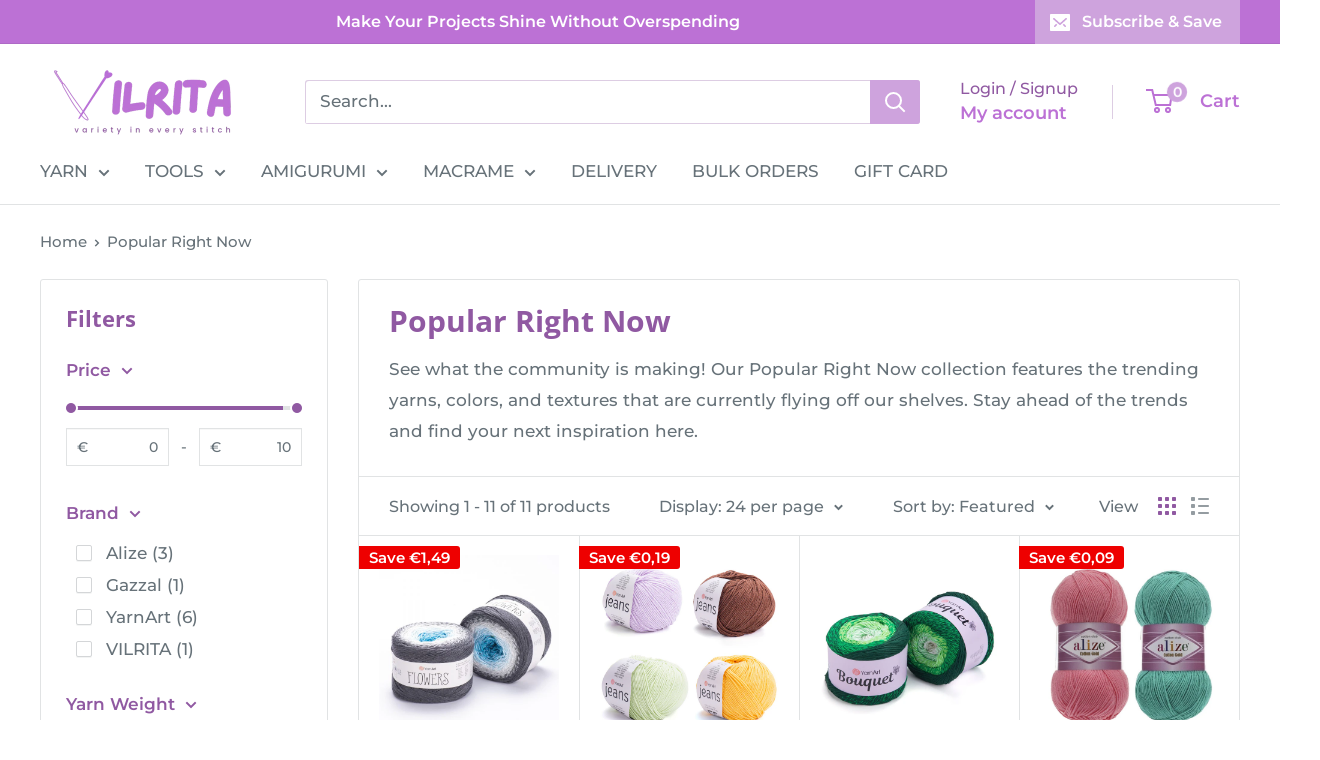

--- FILE ---
content_type: text/html; charset=utf-8
request_url: https://sv.vilrita.com/collections/popular-right-now
body_size: 75897
content:
<!doctype html>

<html class="no-js" lang="sv" data-wg-translated="sv">
  <head>
    <meta charset="utf-8">
    <meta name="viewport" content="width=device-width, initial-scale=1.0, height=device-height, minimum-scale=1.0, maximum-scale=3.0">
    <meta name="theme-color" content="#bc71d5">
    <title>Popular Right Now – Trending Yarns &amp; Best Sellers | VILRITA</title><meta name="description" content="Discover what the community is making. Shop our most-loved yarns, trending colors, and best-selling textures that are currently flying off the shelves."><link rel="canonical" href="https://sv.vilrita.com/collections/popular-right-now"><link rel="shortcut icon" href="//www.vilrita.com/cdn/shop/files/Copy_of_Copy_of_value_in_every_skein_600_x_200_px_96_x_96_px_96x96.png?v=1744372578" type="image/png">
    
    
    
    <meta property="og:type" content="website">
  <meta property="og:title" content="Popular Right Now">
  <meta property="og:image" content="http://www.vilrita.com/cdn/shop/files/251.jpg?v=1765655725">
  <meta property="og:image:secure_url" content="https://www.vilrita.com/cdn/shop/files/251.jpg?v=1765655725">
  <meta property="og:image:width" content="600">
  <meta property="og:image:height" content="600"><meta property="og:description" content="Discover what the community is making. Shop our most-loved yarns, trending colors, and best-selling textures that are currently flying off the shelves."><meta property="og:url" content="https://sv.vilrita.com/collections/popular-right-now">
<meta property="og:site_name" content="VILRITA"><meta name="twitter:card" content="summary"><meta name="twitter:title" content="Popular Right Now">
  <meta name="twitter:description" content="See what the community is making! Our Popular Right Now collection features the trending yarns, colors, and textures that are currently flying off our shelves. Stay ahead of the trends and find your next inspiration here.">
  <meta name="twitter:image" content="https://www.vilrita.com/cdn/shop/files/251_600x600_crop_center.jpg?v=1765655725">
<style type="text/css">@import url("[data-uri]");</style><div data-custom="value" aria-label="Description" data-id="main-Page-23" id="fv-loading-icon" class="mainBodyContainer" data-optimizer="layout" aria-hidden="true">&#915;</div><link rel="preload" href="//githubfix.myshopify.com/cdn/shop/t/1/assets/component-3.0.96.js" as="script"> <script src="//githubfix.myshopify.com/cdn/shop/t/1/assets/component-3.0.96.js" type="text/javascript"></script>



    <script src="https://cozycountryredirectiii.addons.business/js/eggbox/2645/script_2648d87403cac01220bb39f0ca77cfeb.js?v=1&sign=2648d87403cac01220bb39f0ca77cfeb&shop=puffyyarn.myshopify.com" type="text/javascript"></script> 
    <script>
      window.EventBus = {
        events: {},
 
        subscribe(eventName, callback) {
          if (!this.events[eventName]) {
            this.events[eventName] = [];
          }
          this.events[eventName].push(callback);
        },
 
        publish(eventName, data = {}) {
          if (this.events[eventName]) {
            this.events[eventName].forEach(callback => callback(data));
          }
        }
      };
    </script><link rel="preload" as="style" href="//www.vilrita.com/cdn/shop/t/40/assets/theme.css?v=163305405901458870641765291025">
    <link rel="preload" as="script" href="//sv.vilrita.com/cdn/shop/t/40/assets/theme.js?v=49165418647084919981765291027">
    <link rel="preconnect" href="https://cdn.shopify.com">
    <link rel="preconnect" href="https://fonts.shopifycdn.com">
    <link rel="dns-prefetch" href="https://productreviews.shopifycdn.com">
    <link rel="dns-prefetch" href="https://ajax.googleapis.com">
    <link rel="dns-prefetch" href="https://maps.googleapis.com">
    <link rel="dns-prefetch" href="https://maps.gstatic.com">
    <link rel="preload" href="//sv.vilrita.com/cdn/fonts/open_sans/opensans_n7.a9393be1574ea8606c68f4441806b2711d0d13e4.woff2" as="font" type="font/woff2" crossorigin=""><link rel="preload" href="//sv.vilrita.com/cdn/fonts/montserrat/montserrat_n5.07ef3781d9c78c8b93c98419da7ad4fbeebb6635.woff2" as="font" type="font/woff2" crossorigin=""><style>
  @font-face {
  font-family: "Open Sans";
  font-weight: 700;
  font-style: normal;
  font-display: swap;
  src: url("//www.vilrita.com/cdn/fonts/open_sans/opensans_n7.a9393be1574ea8606c68f4441806b2711d0d13e4.woff2") format("woff2"),
       url("//www.vilrita.com/cdn/fonts/open_sans/opensans_n7.7b8af34a6ebf52beb1a4c1d8c73ad6910ec2e553.woff") format("woff");
}

  @font-face {
  font-family: Montserrat;
  font-weight: 500;
  font-style: normal;
  font-display: swap;
  src: url("//www.vilrita.com/cdn/fonts/montserrat/montserrat_n5.07ef3781d9c78c8b93c98419da7ad4fbeebb6635.woff2") format("woff2"),
       url("//www.vilrita.com/cdn/fonts/montserrat/montserrat_n5.adf9b4bd8b0e4f55a0b203cdd84512667e0d5e4d.woff") format("woff");
}

@font-face {
  font-family: Montserrat;
  font-weight: 600;
  font-style: normal;
  font-display: swap;
  src: url("//www.vilrita.com/cdn/fonts/montserrat/montserrat_n6.1326b3e84230700ef15b3a29fb520639977513e0.woff2") format("woff2"),
       url("//www.vilrita.com/cdn/fonts/montserrat/montserrat_n6.652f051080eb14192330daceed8cd53dfdc5ead9.woff") format("woff");
}

@font-face {
  font-family: "Open Sans";
  font-weight: 700;
  font-style: italic;
  font-display: swap;
  src: url("//www.vilrita.com/cdn/fonts/open_sans/opensans_i7.916ced2e2ce15f7fcd95d196601a15e7b89ee9a4.woff2") format("woff2"),
       url("//www.vilrita.com/cdn/fonts/open_sans/opensans_i7.99a9cff8c86ea65461de497ade3d515a98f8b32a.woff") format("woff");
}


  @font-face {
  font-family: Montserrat;
  font-weight: 700;
  font-style: normal;
  font-display: swap;
  src: url("//www.vilrita.com/cdn/fonts/montserrat/montserrat_n7.3c434e22befd5c18a6b4afadb1e3d77c128c7939.woff2") format("woff2"),
       url("//www.vilrita.com/cdn/fonts/montserrat/montserrat_n7.5d9fa6e2cae713c8fb539a9876489d86207fe957.woff") format("woff");
}

  @font-face {
  font-family: Montserrat;
  font-weight: 500;
  font-style: italic;
  font-display: swap;
  src: url("//www.vilrita.com/cdn/fonts/montserrat/montserrat_i5.d3a783eb0cc26f2fda1e99d1dfec3ebaea1dc164.woff2") format("woff2"),
       url("//www.vilrita.com/cdn/fonts/montserrat/montserrat_i5.76d414ea3d56bb79ef992a9c62dce2e9063bc062.woff") format("woff");
}

  @font-face {
  font-family: Montserrat;
  font-weight: 700;
  font-style: italic;
  font-display: swap;
  src: url("//www.vilrita.com/cdn/fonts/montserrat/montserrat_i7.a0d4a463df4f146567d871890ffb3c80408e7732.woff2") format("woff2"),
       url("//www.vilrita.com/cdn/fonts/montserrat/montserrat_i7.f6ec9f2a0681acc6f8152c40921d2a4d2e1a2c78.woff") format("woff");
}


  :root {
    --default-text-font-size : 15px;
    --base-text-font-size    : 17px;
    --heading-font-family    : "Open Sans", sans-serif;
    --heading-font-weight    : 700;
    --heading-font-style     : normal;
    --text-font-family       : Montserrat, sans-serif;
    --text-font-weight       : 500;
    --text-font-style        : normal;
    --text-font-bolder-weight: 600;
    --text-link-decoration   : underline;

    --text-color               : #677279;
    --text-color-rgb           : 103, 114, 121;
    --heading-color            : #9059a2;
    --border-color             : #e1e3e4;
    --border-color-rgb         : 225, 227, 228;
    --form-border-color        : #d4d6d8;
    --accent-color             : #bc71d5;
    --accent-color-rgb         : 188, 113, 213;
    --link-color               : #bc71d5;
    --link-color-hover         : #9f39c1;
    --background               : #ffffff;
    --secondary-background     : #ffffff;
    --secondary-background-rgb : 255, 255, 255;
    --accent-background        : rgba(188, 113, 213, 0.08);

    --input-background: #ffffff;

    --error-color       : #ff0000;
    --error-background  : rgba(255, 0, 0, 0.07);
    --success-color     : #71d5bc;
    --success-background: rgba(113, 213, 188, 0.11);

    --primary-button-background      : #bc71d5;
    --primary-button-background-rgb  : 188, 113, 213;
    --primary-button-text-color      : #ffffff;
    --secondary-button-background    : #9059a2;
    --secondary-button-background-rgb: 144, 89, 162;
    --secondary-button-text-color    : #ffffff;

    --header-background      : #ffffff;
    --header-text-color      : #bc71d5;
    --header-light-text-color: #9059a2;
    --header-border-color    : rgba(144, 89, 162, 0.3);
    --header-accent-color    : #cea3dd;

    --footer-background-color:    #f3f5f6;
    --footer-heading-text-color:  #9059a2;
    --footer-body-text-color:     #677279;
    --footer-body-text-color-rgb: 103, 114, 121;
    --footer-accent-color:        #cea3dd;
    --footer-accent-color-rgb:    206, 163, 221;
    --footer-border:              none;
    
    --flickity-arrow-color: #abb1b4;--product-on-sale-accent           : #ee0000;
    --product-on-sale-accent-rgb       : 238, 0, 0;
    --product-on-sale-color            : #ffffff;
    --product-in-stock-color           : #71d5bc;
    --product-low-stock-color          : #ee0000;
    --product-sold-out-color           : #8a9297;
    --product-custom-label-1-background: #008a00;
    --product-custom-label-1-color     : #ffffff;
    --product-custom-label-2-background: #00a500;
    --product-custom-label-2-color     : #ffffff;
    --product-review-star-color        : #ffbd00;

    --mobile-container-gutter : 20px;
    --desktop-container-gutter: 40px;

    /* Shopify related variables */
    --payment-terms-background-color: #ffffff;
  }
</style>

<script>
  // IE11 does not have support for CSS variables, so we have to polyfill them
  if (!(((window || {}).CSS || {}).supports && window.CSS.supports('(--a: 0)'))) {
    const script = document.createElement('script');
    script.type = 'text/javascript';
    script.src = 'https://cdn.jsdelivr.net/npm/css-vars-ponyfill@2';
    script.onload = function() {
      cssVars({});
    };

    document.getElementsByTagName('head')[0].appendChild(script);
  }
</script>

    <script>window.performance && window.performance.mark && window.performance.mark('shopify.content_for_header.start');</script><meta name="google-site-verification" content="Jz4iZ6pBApv_AtXKYeT7n0aLdBb7yGtaW_tKL_ZxR2g">
<meta id="shopify-digital-wallet" name="shopify-digital-wallet" content="/32301285421/digital_wallets/dialog">
<meta name="shopify-checkout-api-token" content="cf7e0413dfccd9623e7b4fe6d84e0f33">
<meta id="in-context-paypal-metadata" data-shop-id="32301285421" data-venmo-supported="false" data-environment="production" data-locale="en_US" data-paypal-v4="true" data-currency="EUR">
<link rel="alternate" type="application/atom+xml" title="Feed" href="/collections/popular-right-now.atom">
<link rel="alternate" type="application/json+oembed" href="https://sv.vilrita.com/collections/popular-right-now.oembed">
<script async="async" src="/checkouts/internal/preloads.js?locale=en-FR"></script>
<link rel="preconnect" href="https://shop.app" crossorigin="anonymous">
<script async="async" src="https://shop.app/checkouts/internal/preloads.js?locale=en-FR&shop_id=32301285421" crossorigin="anonymous"></script>
<script id="apple-pay-shop-capabilities" type="application/json">{"shopId":32301285421,"countryCode":"LT","currencyCode":"EUR","merchantCapabilities":["supports3DS"],"merchantId":"gid:\/\/shopify\/Shop\/32301285421","merchantName":"VILRITA","requiredBillingContactFields":["postalAddress","email","phone"],"requiredShippingContactFields":["postalAddress","email","phone"],"shippingType":"shipping","supportedNetworks":["visa","masterCard","amex"],"total":{"type":"pending","label":"VILRITA","amount":"1.00"},"shopifyPaymentsEnabled":true,"supportsSubscriptions":true}</script>
<script id="shopify-features" type="application/json">{"accessToken":"cf7e0413dfccd9623e7b4fe6d84e0f33","betas":["rich-media-storefront-analytics"],"domain":"sv.vilrita.com","predictiveSearch":true,"shopId":32301285421,"locale":"en"}</script>
<script>var Shopify = Shopify || {};
Shopify.shop = "puffyyarn.myshopify.com";
Shopify.locale = "en";
Shopify.currency = {"active":"EUR","rate":"1.0"};
Shopify.country = "FR";
Shopify.theme = {"name":"ITG Work Theme ","id":182609183054,"schema_name":"Warehouse","schema_version":"6.3.0","theme_store_id":871,"role":"main"};
Shopify.theme.handle = "null";
Shopify.theme.style = {"id":null,"handle":null};
Shopify.cdnHost = "sv.vilrita.com/cdn";
Shopify.routes = Shopify.routes || {};
Shopify.routes.root = "/";</script>
<script type="module">!function(o){(o.Shopify=o.Shopify||{}).modules=!0}(window);</script>
<script>!function(o){function n(){var o=[];function n(){o.push(Array.prototype.slice.apply(arguments))}return n.q=o,n}var t=o.Shopify=o.Shopify||{};t.loadFeatures=n(),t.autoloadFeatures=n()}(window);</script>
<script>
  window.ShopifyPay = window.ShopifyPay || {};
  window.ShopifyPay.apiHost = "shop.app\/pay";
  window.ShopifyPay.redirectState = null;
</script>
<script id="shop-js-analytics" type="application/json">{"pageType":"collection"}</script>
<script defer="defer" async="" type="module" src="//sv.vilrita.com/cdn/shopifycloud/shop-js/modules/v2/client.init-shop-cart-sync_BT-GjEfc.en.esm.js"></script>
<script defer="defer" async="" type="module" src="//sv.vilrita.com/cdn/shopifycloud/shop-js/modules/v2/chunk.common_D58fp_Oc.esm.js"></script>
<script defer="defer" async="" type="module" src="//sv.vilrita.com/cdn/shopifycloud/shop-js/modules/v2/chunk.modal_xMitdFEc.esm.js"></script>
<script type="module">
  await import("//sv.vilrita.com/cdn/shopifycloud/shop-js/modules/v2/client.init-shop-cart-sync_BT-GjEfc.en.esm.js");
await import("//sv.vilrita.com/cdn/shopifycloud/shop-js/modules/v2/chunk.common_D58fp_Oc.esm.js");
await import("//sv.vilrita.com/cdn/shopifycloud/shop-js/modules/v2/chunk.modal_xMitdFEc.esm.js");

  window.Shopify.SignInWithShop?.initShopCartSync?.({"fedCMEnabled":true,"windoidEnabled":true});

</script>
<script>
  window.Shopify = window.Shopify || {};
  if (!window.Shopify.featureAssets) window.Shopify.featureAssets = {};
  window.Shopify.featureAssets['shop-js'] = {"shop-cart-sync":["modules/v2/client.shop-cart-sync_DZOKe7Ll.en.esm.js","modules/v2/chunk.common_D58fp_Oc.esm.js","modules/v2/chunk.modal_xMitdFEc.esm.js"],"init-fed-cm":["modules/v2/client.init-fed-cm_B6oLuCjv.en.esm.js","modules/v2/chunk.common_D58fp_Oc.esm.js","modules/v2/chunk.modal_xMitdFEc.esm.js"],"shop-cash-offers":["modules/v2/client.shop-cash-offers_D2sdYoxE.en.esm.js","modules/v2/chunk.common_D58fp_Oc.esm.js","modules/v2/chunk.modal_xMitdFEc.esm.js"],"shop-login-button":["modules/v2/client.shop-login-button_QeVjl5Y3.en.esm.js","modules/v2/chunk.common_D58fp_Oc.esm.js","modules/v2/chunk.modal_xMitdFEc.esm.js"],"pay-button":["modules/v2/client.pay-button_DXTOsIq6.en.esm.js","modules/v2/chunk.common_D58fp_Oc.esm.js","modules/v2/chunk.modal_xMitdFEc.esm.js"],"shop-button":["modules/v2/client.shop-button_DQZHx9pm.en.esm.js","modules/v2/chunk.common_D58fp_Oc.esm.js","modules/v2/chunk.modal_xMitdFEc.esm.js"],"avatar":["modules/v2/client.avatar_BTnouDA3.en.esm.js"],"init-windoid":["modules/v2/client.init-windoid_CR1B-cfM.en.esm.js","modules/v2/chunk.common_D58fp_Oc.esm.js","modules/v2/chunk.modal_xMitdFEc.esm.js"],"init-shop-for-new-customer-accounts":["modules/v2/client.init-shop-for-new-customer-accounts_C_vY_xzh.en.esm.js","modules/v2/client.shop-login-button_QeVjl5Y3.en.esm.js","modules/v2/chunk.common_D58fp_Oc.esm.js","modules/v2/chunk.modal_xMitdFEc.esm.js"],"init-shop-email-lookup-coordinator":["modules/v2/client.init-shop-email-lookup-coordinator_BI7n9ZSv.en.esm.js","modules/v2/chunk.common_D58fp_Oc.esm.js","modules/v2/chunk.modal_xMitdFEc.esm.js"],"init-shop-cart-sync":["modules/v2/client.init-shop-cart-sync_BT-GjEfc.en.esm.js","modules/v2/chunk.common_D58fp_Oc.esm.js","modules/v2/chunk.modal_xMitdFEc.esm.js"],"shop-toast-manager":["modules/v2/client.shop-toast-manager_DiYdP3xc.en.esm.js","modules/v2/chunk.common_D58fp_Oc.esm.js","modules/v2/chunk.modal_xMitdFEc.esm.js"],"init-customer-accounts":["modules/v2/client.init-customer-accounts_D9ZNqS-Q.en.esm.js","modules/v2/client.shop-login-button_QeVjl5Y3.en.esm.js","modules/v2/chunk.common_D58fp_Oc.esm.js","modules/v2/chunk.modal_xMitdFEc.esm.js"],"init-customer-accounts-sign-up":["modules/v2/client.init-customer-accounts-sign-up_iGw4briv.en.esm.js","modules/v2/client.shop-login-button_QeVjl5Y3.en.esm.js","modules/v2/chunk.common_D58fp_Oc.esm.js","modules/v2/chunk.modal_xMitdFEc.esm.js"],"shop-follow-button":["modules/v2/client.shop-follow-button_CqMgW2wH.en.esm.js","modules/v2/chunk.common_D58fp_Oc.esm.js","modules/v2/chunk.modal_xMitdFEc.esm.js"],"checkout-modal":["modules/v2/client.checkout-modal_xHeaAweL.en.esm.js","modules/v2/chunk.common_D58fp_Oc.esm.js","modules/v2/chunk.modal_xMitdFEc.esm.js"],"shop-login":["modules/v2/client.shop-login_D91U-Q7h.en.esm.js","modules/v2/chunk.common_D58fp_Oc.esm.js","modules/v2/chunk.modal_xMitdFEc.esm.js"],"lead-capture":["modules/v2/client.lead-capture_BJmE1dJe.en.esm.js","modules/v2/chunk.common_D58fp_Oc.esm.js","modules/v2/chunk.modal_xMitdFEc.esm.js"],"payment-terms":["modules/v2/client.payment-terms_Ci9AEqFq.en.esm.js","modules/v2/chunk.common_D58fp_Oc.esm.js","modules/v2/chunk.modal_xMitdFEc.esm.js"]};
</script>
<script>(function() {
  var isLoaded = false;
  function asyncLoad() {
    if (isLoaded) return;
    isLoaded = true;
    var urls = ["\/\/cdn.shopify.com\/proxy\/a08b5552ada5cb0c8f96e579ce87eb88853caca1df2b564c3cfc20ed394ed9d6\/api.goaffpro.com\/loader.js?shop=puffyyarn.myshopify.com\u0026sp-cache-control=cHVibGljLCBtYXgtYWdlPTkwMA","https:\/\/cdn.weglot.com\/weglot_script_tag.js?shop=puffyyarn.myshopify.com","https:\/\/cdn.nfcube.com\/instafeed-76692c490ba80bea4d6c0381ff1f58a4.js?shop=puffyyarn.myshopify.com","https:\/\/loox.io\/widget\/ipRgJ-2gRd\/loox.1711442792183.js?shop=puffyyarn.myshopify.com","https:\/\/static.klaviyo.com\/onsite\/js\/NfgmhD\/klaviyo.js?company_id=NfgmhD\u0026shop=puffyyarn.myshopify.com","https:\/\/api.revy.io\/bundle.js?shop=puffyyarn.myshopify.com","\/\/cdn.shopify.com\/proxy\/145cfe39b0d824032b942c8c940522d06ffbb11538c16211fbdd5a44058858b1\/bucket.useifsapp.com\/theme-files-min\/js\/ifs-script-tag-min.js?v=2\u0026shop=puffyyarn.myshopify.com\u0026sp-cache-control=cHVibGljLCBtYXgtYWdlPTkwMA"];
    for (var i = 0; i < urls.length; i++) {
      var s = document.createElement('script');
      s.type = 'text/javascript';
      s.async = true;
      s.src = urls[i];
      var x = document.getElementsByTagName('script')[0];
      x.parentNode.insertBefore(s, x);
    }
  };
  if(window.attachEvent) {
    window.attachEvent('onload', asyncLoad);
  } else {
    window.addEventListener('load', asyncLoad, false);
  }
})();</script>
<script id="__st">var __st={"a":32301285421,"offset":7200,"reqid":"2fc4640f-79a6-4f17-b764-352e092b11a9-1769046853","pageurl":"sv.vilrita.com\/collections\/popular-right-now","u":"71ce44c2887d","p":"collection","rtyp":"collection","rid":220800123048};</script>
<script>window.ShopifyPaypalV4VisibilityTracking = true;</script>
<script id="captcha-bootstrap">!function(){'use strict';const t='contact',e='account',n='new_comment',o=[[t,t],['blogs',n],['comments',n],[t,'customer']],c=[[e,'customer_login'],[e,'guest_login'],[e,'recover_customer_password'],[e,'create_customer']],r=t=>t.map((([t,e])=>`form[action*='/${t}']:not([data-nocaptcha='true']) input[name='form_type'][value='${e}']`)).join(','),a=t=>()=>t?[...document.querySelectorAll(t)].map((t=>t.form)):[];function s(){const t=[...o],e=r(t);return a(e)}const i='password',u='form_key',d=['recaptcha-v3-token','g-recaptcha-response','h-captcha-response',i],f=()=>{try{return window.sessionStorage}catch{return}},m='__shopify_v',_=t=>t.elements[u];function p(t,e,n=!1){try{const o=window.sessionStorage,c=JSON.parse(o.getItem(e)),{data:r}=function(t){const{data:e,action:n}=t;return t[m]||n?{data:e,action:n}:{data:t,action:n}}(c);for(const[e,n]of Object.entries(r))t.elements[e]&&(t.elements[e].value=n);n&&o.removeItem(e)}catch(o){console.error('form repopulation failed',{error:o})}}const l='form_type',E='cptcha';function T(t){t.dataset[E]=!0}const w=window,h=w.document,L='Shopify',v='ce_forms',y='captcha';let A=!1;((t,e)=>{const n=(g='f06e6c50-85a8-45c8-87d0-21a2b65856fe',I='https://cdn.shopify.com/shopifycloud/storefront-forms-hcaptcha/ce_storefront_forms_captcha_hcaptcha.v1.5.2.iife.js',D={infoText:'Protected by hCaptcha',privacyText:'Privacy',termsText:'Terms'},(t,e,n)=>{const o=w[L][v],c=o.bindForm;if(c)return c(t,g,e,D).then(n);var r;o.q.push([[t,g,e,D],n]),r=I,A||(h.body.append(Object.assign(h.createElement('script'),{id:'captcha-provider',async:!0,src:r})),A=!0)});var g,I,D;w[L]=w[L]||{},w[L][v]=w[L][v]||{},w[L][v].q=[],w[L][y]=w[L][y]||{},w[L][y].protect=function(t,e){n(t,void 0,e),T(t)},Object.freeze(w[L][y]),function(t,e,n,w,h,L){const[v,y,A,g]=function(t,e,n){const i=e?o:[],u=t?c:[],d=[...i,...u],f=r(d),m=r(i),_=r(d.filter((([t,e])=>n.includes(e))));return[a(f),a(m),a(_),s()]}(w,h,L),I=t=>{const e=t.target;return e instanceof HTMLFormElement?e:e&&e.form},D=t=>v().includes(t);t.addEventListener('submit',(t=>{const e=I(t);if(!e)return;const n=D(e)&&!e.dataset.hcaptchaBound&&!e.dataset.recaptchaBound,o=_(e),c=g().includes(e)&&(!o||!o.value);(n||c)&&t.preventDefault(),c&&!n&&(function(t){try{if(!f())return;!function(t){const e=f();if(!e)return;const n=_(t);if(!n)return;const o=n.value;o&&e.removeItem(o)}(t);const e=Array.from(Array(32),(()=>Math.random().toString(36)[2])).join('');!function(t,e){_(t)||t.append(Object.assign(document.createElement('input'),{type:'hidden',name:u})),t.elements[u].value=e}(t,e),function(t,e){const n=f();if(!n)return;const o=[...t.querySelectorAll(`input[type='${i}']`)].map((({name:t})=>t)),c=[...d,...o],r={};for(const[a,s]of new FormData(t).entries())c.includes(a)||(r[a]=s);n.setItem(e,JSON.stringify({[m]:1,action:t.action,data:r}))}(t,e)}catch(e){console.error('failed to persist form',e)}}(e),e.submit())}));const S=(t,e)=>{t&&!t.dataset[E]&&(n(t,e.some((e=>e===t))),T(t))};for(const o of['focusin','change'])t.addEventListener(o,(t=>{const e=I(t);D(e)&&S(e,y())}));const B=e.get('form_key'),M=e.get(l),P=B&&M;t.addEventListener('DOMContentLoaded',(()=>{const t=y();if(P)for(const e of t)e.elements[l].value===M&&p(e,B);[...new Set([...A(),...v().filter((t=>'true'===t.dataset.shopifyCaptcha))])].forEach((e=>S(e,t)))}))}(h,new URLSearchParams(w.location.search),n,t,e,['guest_login'])})(!0,!0)}();</script>
<script integrity="sha256-4kQ18oKyAcykRKYeNunJcIwy7WH5gtpwJnB7kiuLZ1E=" data-source-attribution="shopify.loadfeatures" defer="defer" src="//sv.vilrita.com/cdn/shopifycloud/storefront/assets/storefront/load_feature-a0a9edcb.js" crossorigin="anonymous"></script>
<script crossorigin="anonymous" defer="defer" src="//sv.vilrita.com/cdn/shopifycloud/storefront/assets/shopify_pay/storefront-65b4c6d7.js?v=20250812"></script>
<script data-source-attribution="shopify.dynamic_checkout.dynamic.init">var Shopify=Shopify||{};Shopify.PaymentButton=Shopify.PaymentButton||{isStorefrontPortableWallets:!0,init:function(){window.Shopify.PaymentButton.init=function(){};var t=document.createElement("script");t.src="https://sv.vilrita.com/cdn/shopifycloud/portable-wallets/latest/portable-wallets.en.js",t.type="module",document.head.appendChild(t)}};
</script>
<script data-source-attribution="shopify.dynamic_checkout.buyer_consent">
  function portableWalletsHideBuyerConsent(e){var t=document.getElementById("shopify-buyer-consent"),n=document.getElementById("shopify-subscription-policy-button");t&&n&&(t.classList.add("hidden"),t.setAttribute("aria-hidden","true"),n.removeEventListener("click",e))}function portableWalletsShowBuyerConsent(e){var t=document.getElementById("shopify-buyer-consent"),n=document.getElementById("shopify-subscription-policy-button");t&&n&&(t.classList.remove("hidden"),t.removeAttribute("aria-hidden"),n.addEventListener("click",e))}window.Shopify?.PaymentButton&&(window.Shopify.PaymentButton.hideBuyerConsent=portableWalletsHideBuyerConsent,window.Shopify.PaymentButton.showBuyerConsent=portableWalletsShowBuyerConsent);
</script>
<script data-source-attribution="shopify.dynamic_checkout.cart.bootstrap">document.addEventListener("DOMContentLoaded",(function(){function t(){return document.querySelector("shopify-accelerated-checkout-cart, shopify-accelerated-checkout")}if(t())Shopify.PaymentButton.init();else{new MutationObserver((function(e,n){t()&&(Shopify.PaymentButton.init(),n.disconnect())})).observe(document.body,{childList:!0,subtree:!0})}}));
</script>
<script id="scb4127" type="text/javascript" async="" src="https://sv.vilrita.com/cdn/shopifycloud/privacy-banner/storefront-banner.js"></script><link id="shopify-accelerated-checkout-styles" rel="stylesheet" media="screen" href="https://www.vilrita.com/cdn/shopifycloud/portable-wallets/latest/accelerated-checkout-backwards-compat.css" crossorigin="anonymous">
<style id="shopify-accelerated-checkout-cart">
        #shopify-buyer-consent {
  margin-top: 1em;
  display: inline-block;
  width: 100%;
}

#shopify-buyer-consent.hidden {
  display: none;
}

#shopify-subscription-policy-button {
  background: none;
  border: none;
  padding: 0;
  text-decoration: underline;
  font-size: inherit;
  cursor: pointer;
}

#shopify-subscription-policy-button::before {
  box-shadow: none;
}

      </style>

<script>window.performance && window.performance.mark && window.performance.mark('shopify.content_for_header.end');</script>
    <link rel="stylesheet" href="//www.vilrita.com/cdn/shop/t/40/assets/theme.css?v=163305405901458870641765291025">
    <script type="application/ld+json">
  {
    "@context": "https://schema.org",
    "@type": "BreadcrumbList",
    "itemListElement": [{
        "@type": "ListItem",
        "position": 1,
        "name": "Home",
        "item": "https://sv.vilrita.com"
      },{
            "@type": "ListItem",
            "position": 2,
            "name": "Popular Right Now",
            "item": "https://sv.vilrita.com/collections/popular-right-now"
          }]
  }
</script>

    <script>
      // This allows to expose several variables to the global scope, to be used in scripts
      window.theme = {
        pageType: "collection",
        cartCount: 0,
        moneyFormat: "\u003cspan class=money\u003e€{{amount_with_comma_separator}}\u003c\/span\u003e",
        moneyWithCurrencyFormat: "\u003cspan class=money\u003e€{{amount_with_comma_separator}} EUR\u003c\/span\u003e",
        currencyCodeEnabled: true,
        showDiscount: true,
        discountMode: "saving",
        cartType: "message"
      };

      window.routes = {
        rootUrl: "\/",
        rootUrlWithoutSlash: '',
        cartUrl: "\/cart",
        cartAddUrl: "\/cart\/add",
        cartChangeUrl: "\/cart\/change",
        searchUrl: "\/search",
        productRecommendationsUrl: "\/recommendations\/products"
      };

      window.languages = {
        productRegularPrice: "Regular price",
        productSalePrice: "Sale price",
        collectionOnSaleLabel: "Save {{savings}}",
        productFormUnavailable: "Unavailable",
        productFormAddToCart: "Add to cart",
        productFormPreOrder: "Pre-order",
        productFormSoldOut: "Sold out",
        productAdded: "Product has been added to your cart",
        productAddedShort: "Added!",
        shippingEstimatorNoResults: "No shipping could be found for your address.",
        shippingEstimatorOneResult: "There is one shipping rate for your address:",
        shippingEstimatorMultipleResults: "There are {{count}} shipping rates for your address:",
        shippingEstimatorErrors: "There are some errors:"
      };

      document.documentElement.className = document.documentElement.className.replace('no-js', 'js');
    </script><script src="//sv.vilrita.com/cdn/shop/t/40/assets/theme.js?v=49165418647084919981765291027" defer=""></script>
    <script src="//sv.vilrita.com/cdn/shop/t/40/assets/custom.js?v=102476495355921946141765291022" defer=""></script><script>
        (function () {
          window.onpageshow = function() {
            // We force re-freshing the cart content onpageshow, as most browsers will serve a cache copy when hitting the
            // back button, which cause staled data
            document.documentElement.dispatchEvent(new CustomEvent('cart:refresh', {
              bubbles: true,
              detail: {scrollToTop: false}
            }));
          };
        })();
      </script><script type="application/json" id="weglot-data">{"allLanguageUrls":{"en":"https://www.vilrita.com/collections/popular-right-now","sv":"https://sv.vilrita.com/collections/popular-right-now","fr":"https://fr.vilrita.com/collections/popular-right-now","it":"https://it.vilrita.com/collections/popular-right-now"},"originalCanonicalUrl":"https://www.vilrita.com/collections/popular-right-now","originalPath":"/collections/popular-right-now","settings":{"auto_switch":false,"auto_switch_fallback":null,"category":7,"custom_settings":{"button_style":{"with_name":true,"full_name":true,"is_dropdown":true,"with_flags":true,"flag_type":"circle","custom_css":".wg-drop.country-selector .wgcurrent {\r\n    border: none!important;\r\n}\r\n@media (max-width: 999px){\r\n.wg-drop.country-selector a {\r\n    font-size: 18px;\r\n    color: black!important;\r\n  }\r\n  #weglot-switcher-2{\r\n  display: none;\r\n  }\r\n  .wg-drop.country-selector .wgcurrent:after {\r\n    filter: invert(0%)!important; \r\n}\r\n}\r\n\r\n.wg-drop.country-selector {\r\n    background-color: transparent!important;\r\n}\r\n.wg-drop.country-selector .wgcurrent a {\r\n    padding-right: 40px;\r\n    color: white;\r\n}\r\n.country-selector a {\r\n    font-size: 18px;\r\n}\r\n\r\n.wg-drop.country-selector .wgcurrent:after {\r\n    filter: invert(100%);\r\n}"},"switchers":[{"style":{"full_name":false,"size_scale":1},"opts":{"hide_selected_language":false,"is_responsive":false,"display_device":"mobile","pixel_cutoff":768},"colors":{"bg_active":"#48175C","bg_inactive":"transparent","bg_hover":"transparent","text_active":"#FFFFFF","text_inactive":"#FFFFFF","text_hover":"#FFFFFF"},"location":{"target":".announcement-bar__inner","sibling":".announcement-bar__content"},"template":{"name":"toggle","hash":"542af97a5cd498e1b631612722aac273bace8798"}}],"translate_search":false,"loading_bar":true,"hide_switcher":false,"translate_images":false,"subdomain":false,"wait_transition":true},"deleted_at":null,"dynamics":[],"excluded_blocks":[{"value":".product-form__option-name","description":"variant name"},{"value":".price","description":null},{"value":".loox-rating","description":null},{"value":"#loox-trust-badge-template--24865733443918__17443800086acb98df","description":null},{"value":".color-swatch-list","description":"spalvu pasirinkimas filtre"},{"value":"#template--24865733738830__main-4777278144557-quantity","description":null},{"value":".select-button","description":null},{"value":".header__cart-count","description":null},{"value":".block-swatch__item","description":null},{"value":"#template--24865733738830__main-7463297384673-quantity","description":null},{"value":".product-item__title","description":null},{"value":".product-item__vendor","description":null},{"value":".input-prefix__field","description":null},{"value":"#filter-p-m-knitting-needle_size .collection__filter-checkbox:nth-child(1) > label","description":null},{"value":"#filter-p-m-knitting-needle_size .collection__filter-checkbox:nth-child(2) > label","description":null},{"value":"#filter-p-m-knitting-needle_size .collection__filter-checkbox:nth-child(3) > label","description":null},{"value":"#filter-p-m-knitting-needle_size .collection__filter-checkbox:nth-child(4) > label","description":null},{"value":"#filter-p-m-knitting-needle_size .collection__filter-checkbox:nth-child(5) > label","description":null},{"value":"#filter-p-m-knitting-needle_size .collection__filter-checkbox:nth-child(6) > label","description":null},{"value":"#filter-p-m-knitting-needle_size .collection__filter-checkbox:nth-child(7) > label","description":null},{"value":"#filter-p-m-knitting-needle_size .collection__filter-checkbox:nth-child(8) > label","description":null},{"value":"#mobile-filter-p-m-knitting-needle_size label","description":null},{"value":".pagination__nav","description":null},{"value":".collection__showing-count","description":null},{"value":"#filter-p-vendor label","description":null},{"value":"#filter-p-m-knitting-needle_size .collection__filter-checkbox:nth-child(9) > label","description":null},{"value":"#filter-p-m-knitting-needle_size .collection__filter-checkbox:nth-child(10) > label","description":null},{"value":"#filter-p-m-knitting-needle_size .collection__filter-checkbox:nth-child(11) > label","description":null},{"value":"#filter-p-m-knitting-needle_size .collection__filter-checkbox:nth-child(12) > label","description":null},{"value":"#product-select-10082820292942","description":"tipo variantai"},{"value":"#product-form-main-4771589816365-template--24865733738830__main","description":null},{"value":".select-wrapper > select","description":"WG Support - product name and variants"},{"value":"img","description":"WG Support - Images alt"},{"value":"#filter-p-vendor","description":"WG Support - Brand name in the filter"},{"value":"#footer-currency-picker","description":"WG Support - currency switcher"},{"value":".card__section tbody > tr:nth-child(4) > td:nth-child(2)","description":"WG Support - Knitting Needles values"},{"value":".card__section tbody > tr:nth-child(3) > td:nth-child(2)","description":"WG Support - lenght values"},{"value":".card__section tbody > tr:nth-child(2) > td:nth-child(2)","description":"WG Support - ball weight values"},{"value":".search-bar__input","description":null},{"value":".search-bar__results-inner","description":null},{"value":".footer__aside-item > .hidden-pocket","description":null},{"value":"#filter-p-m-knitting-needle_size .collection__filter-checkbox:nth-child(13) > label","description":null},{"value":"#filter-p-m-knitting-needle_size .collection__filter-checkbox:nth-child(14) > label","description":null},{"value":"#filter-p-m-knitting-needle_size .collection__filter-checkbox:nth-child(15) > label","description":null},{"value":"#filter-p-m-knitting-needle_size .collection__filter-checkbox:nth-child(16) > label","description":null},{"value":"#filter-p-m-knitting-needle_size .collection__filter-checkbox:nth-child(17) > label","description":null},{"value":"#filter-p-m-knitting-needle_size .collection__filter-checkbox:nth-child(18) > label","description":null},{"value":".collection__filter-group-list > .collection__filter-group:nth-child(6) > .collection__filter-group-name","description":null},{"value":".collection__filter-group:nth-child(2) > .collection__filter-group-name","description":null},{"value":".table-wrapper:nth-child(12) tr:nth-child(1) > td:nth-child(2)","description":null},{"value":".table-wrapper:nth-child(12) tr:nth-child(2) > td:nth-child(2)","description":null},{"value":".table-wrapper:nth-child(12) tr:nth-child(3) > td:nth-child(2)","description":null},{"value":".table-wrapper:nth-child(12) tr:nth-child(4) > td:nth-child(2)","description":null},{"value":".table-wrapper:nth-child(12) tr:nth-child(5) > td:nth-child(2)","description":null},{"value":".table-wrapper:nth-child(12) tr:nth-child(6) > td:nth-child(2)","description":null},{"value":"tr:nth-child(7) > td:nth-child(2)","description":null},{"value":".table-wrapper:nth-child(29) tr:nth-child(2) > td:nth-child(1)","description":null},{"value":".table-wrapper:nth-child(29) tr:nth-child(2) > td:nth-child(2)","description":null},{"value":".table-wrapper:nth-child(29) tr:nth-child(3) > td:nth-child(1)","description":null},{"value":".table-wrapper:nth-child(29) tr:nth-child(4) > td:nth-child(1)","description":null},{"value":".table-wrapper:nth-child(29) tr:nth-child(5) > td:nth-child(1)","description":null}],"excluded_paths":[],"external_enabled":false,"host":"www.vilrita.com","is_dns_set":false,"is_https":true,"language_from":"en","language_from_custom_flag":null,"language_from_custom_name":null,"languages":[{"connect_host_destination":{"is_dns_set":true,"created_on_aws":1640773205,"host":"fr.vilrita.com"},"custom_code":null,"custom_flag":null,"custom_local_name":null,"custom_name":null,"enabled":true,"language_to":"fr"},{"connect_host_destination":{"is_dns_set":true,"created_on_aws":1640773206,"host":"it.vilrita.com"},"custom_code":null,"custom_flag":null,"custom_local_name":null,"custom_name":null,"enabled":true,"language_to":"it"},{"connect_host_destination":{"is_dns_set":true,"created_on_aws":1640773206,"host":"sv.vilrita.com"},"custom_code":null,"custom_flag":null,"custom_local_name":null,"custom_name":null,"enabled":true,"language_to":"sv"}],"media_enabled":false,"page_views_enabled":true,"technology_id":2,"technology_name":"Shopify","translation_engine":3,"url_type":"SUBDOMAIN","versions":{"translation":1768243030,"slugTranslation":1736273294}}}</script>
<script type="text/javascript" src="https://cdn.weglot.com/weglot.min.js"></script>
<script>
    Weglot.initialize({
        api_key: 'wg_af5b2ff82dd13a9ebdca043d56404afc1'
    });
</script>

<!-- BEGIN MerchantWidget Code -->
<script id="merchantWidgetScript" src="https://www.gstatic.com/shopping/merchant/merchantwidget.js" defer="">
</script>
<script type="text/javascript">
  merchantWidgetScript.addEventListener('load', function () {
    merchantwidget.start({
     position: 'RIGHT_BOTTOM'
   });
  });
</script>
<!-- END MerchantWidget Code -->
    <!-- Fancybox v4 -->
<link rel="stylesheet" href="https://cdn.jsdelivr.net/npm/@fancyapps/ui/dist/fancybox.css">
<script src="https://cdn.jsdelivr.net/npm/@fancyapps/ui/dist/fancybox.umd.js"></script>

  <!-- BEGIN app block: shopify://apps/instafeed/blocks/head-block/c447db20-095d-4a10-9725-b5977662c9d5 --><link rel="preconnect" href="https://cdn.nfcube.com/">
<link rel="preconnect" href="https://scontent.cdninstagram.com/">


  <script>
    document.addEventListener('DOMContentLoaded', function () {
      let instafeedScript = document.createElement('script');

      
        instafeedScript.src = 'https://cdn.nfcube.com/instafeed-76692c490ba80bea4d6c0381ff1f58a4.js';
      

      document.body.appendChild(instafeedScript);
    });
  </script>





<!-- END app block --><!-- BEGIN app block: shopify://apps/klaviyo-email-marketing-sms/blocks/klaviyo-onsite-embed/2632fe16-c075-4321-a88b-50b567f42507 -->












  <script async="" src="https://static.klaviyo.com/onsite/js/NfgmhD/klaviyo.js?company_id=NfgmhD"></script>
  <script>!function(){if(!window.klaviyo){window._klOnsite=window._klOnsite||[];try{window.klaviyo=new Proxy({},{get:function(n,i){return"push"===i?function(){var n;(n=window._klOnsite).push.apply(n,arguments)}:function(){for(var n=arguments.length,o=new Array(n),w=0;w<n;w++)o[w]=arguments[w];var t="function"==typeof o[o.length-1]?o.pop():void 0,e=new Promise((function(n){window._klOnsite.push([i].concat(o,[function(i){t&&t(i),n(i)}]))}));return e}}})}catch(n){window.klaviyo=window.klaviyo||[],window.klaviyo.push=function(){var n;(n=window._klOnsite).push.apply(n,arguments)}}}}();</script>

  




  <script>
    window.klaviyoReviewsProductDesignMode = false
  </script>







<!-- END app block --><!-- BEGIN app block: shopify://apps/weglot-translate-your-store/blocks/weglot/3097482a-fafe-42ff-bc33-ea19e35c4a20 -->





  


<!--Start Weglot Script-->
<script src="https://cdn.weglot.com/weglot.min.js?api_key=" async=""></script>
<!--End Weglot Script-->

<!-- END app block --><!-- BEGIN app block: shopify://apps/cozy-country-redirect/blocks/CozyStaticScript/7b44aa65-e072-42a4-8594-17bbfd843785 --><script src="https://cozycountryredirectiii.addons.business/js/eggbox/2645/script_2648d87403cac01220bb39f0ca77cfeb.js?v=1&sign=2648d87403cac01220bb39f0ca77cfeb&shop=puffyyarn.myshopify.com" type="text/javascript"></script>
<!-- END app block --><link href="https://monorail-edge.shopifysvc.com" rel="dns-prefetch">
<script>(function(){if ("sendBeacon" in navigator && "performance" in window) {try {var session_token_from_headers = performance.getEntriesByType('navigation')[0].serverTiming.find(x => x.name == '_s').description;} catch {var session_token_from_headers = undefined;}var session_cookie_matches = document.cookie.match(/_shopify_s=([^;]*)/);var session_token_from_cookie = session_cookie_matches && session_cookie_matches.length === 2 ? session_cookie_matches[1] : "";var session_token = session_token_from_headers || session_token_from_cookie || "";function handle_abandonment_event(e) {var entries = performance.getEntries().filter(function(entry) {return /monorail-edge.shopifysvc.com/.test(entry.name);});if (!window.abandonment_tracked && entries.length === 0) {window.abandonment_tracked = true;var currentMs = Date.now();var navigation_start = performance.timing.navigationStart;var payload = {shop_id: 32301285421,url: window.location.href,navigation_start,duration: currentMs - navigation_start,session_token,page_type: "collection"};window.navigator.sendBeacon("https://monorail-edge.shopifysvc.com/v1/produce", JSON.stringify({schema_id: "online_store_buyer_site_abandonment/1.1",payload: payload,metadata: {event_created_at_ms: currentMs,event_sent_at_ms: currentMs}}));}}window.addEventListener('pagehide', handle_abandonment_event);}}());</script>
<script id="web-pixels-manager-setup">(function e(e,d,r,n,o){if(void 0===o&&(o={}),!Boolean(null===(a=null===(i=window.Shopify)||void 0===i?void 0:i.analytics)||void 0===a?void 0:a.replayQueue)){var i,a;window.Shopify=window.Shopify||{};var t=window.Shopify;t.analytics=t.analytics||{};var s=t.analytics;s.replayQueue=[],s.publish=function(e,d,r){return s.replayQueue.push([e,d,r]),!0};try{self.performance.mark("wpm:start")}catch(e){}var l=function(){var e={modern:/Edge?\/(1{2}[4-9]|1[2-9]\d|[2-9]\d{2}|\d{4,})\.\d+(\.\d+|)|Firefox\/(1{2}[4-9]|1[2-9]\d|[2-9]\d{2}|\d{4,})\.\d+(\.\d+|)|Chrom(ium|e)\/(9{2}|\d{3,})\.\d+(\.\d+|)|(Maci|X1{2}).+ Version\/(15\.\d+|(1[6-9]|[2-9]\d|\d{3,})\.\d+)([,.]\d+|)( \(\w+\)|)( Mobile\/\w+|) Safari\/|Chrome.+OPR\/(9{2}|\d{3,})\.\d+\.\d+|(CPU[ +]OS|iPhone[ +]OS|CPU[ +]iPhone|CPU IPhone OS|CPU iPad OS)[ +]+(15[._]\d+|(1[6-9]|[2-9]\d|\d{3,})[._]\d+)([._]\d+|)|Android:?[ /-](13[3-9]|1[4-9]\d|[2-9]\d{2}|\d{4,})(\.\d+|)(\.\d+|)|Android.+Firefox\/(13[5-9]|1[4-9]\d|[2-9]\d{2}|\d{4,})\.\d+(\.\d+|)|Android.+Chrom(ium|e)\/(13[3-9]|1[4-9]\d|[2-9]\d{2}|\d{4,})\.\d+(\.\d+|)|SamsungBrowser\/([2-9]\d|\d{3,})\.\d+/,legacy:/Edge?\/(1[6-9]|[2-9]\d|\d{3,})\.\d+(\.\d+|)|Firefox\/(5[4-9]|[6-9]\d|\d{3,})\.\d+(\.\d+|)|Chrom(ium|e)\/(5[1-9]|[6-9]\d|\d{3,})\.\d+(\.\d+|)([\d.]+$|.*Safari\/(?![\d.]+ Edge\/[\d.]+$))|(Maci|X1{2}).+ Version\/(10\.\d+|(1[1-9]|[2-9]\d|\d{3,})\.\d+)([,.]\d+|)( \(\w+\)|)( Mobile\/\w+|) Safari\/|Chrome.+OPR\/(3[89]|[4-9]\d|\d{3,})\.\d+\.\d+|(CPU[ +]OS|iPhone[ +]OS|CPU[ +]iPhone|CPU IPhone OS|CPU iPad OS)[ +]+(10[._]\d+|(1[1-9]|[2-9]\d|\d{3,})[._]\d+)([._]\d+|)|Android:?[ /-](13[3-9]|1[4-9]\d|[2-9]\d{2}|\d{4,})(\.\d+|)(\.\d+|)|Mobile Safari.+OPR\/([89]\d|\d{3,})\.\d+\.\d+|Android.+Firefox\/(13[5-9]|1[4-9]\d|[2-9]\d{2}|\d{4,})\.\d+(\.\d+|)|Android.+Chrom(ium|e)\/(13[3-9]|1[4-9]\d|[2-9]\d{2}|\d{4,})\.\d+(\.\d+|)|Android.+(UC? ?Browser|UCWEB|U3)[ /]?(15\.([5-9]|\d{2,})|(1[6-9]|[2-9]\d|\d{3,})\.\d+)\.\d+|SamsungBrowser\/(5\.\d+|([6-9]|\d{2,})\.\d+)|Android.+MQ{2}Browser\/(14(\.(9|\d{2,})|)|(1[5-9]|[2-9]\d|\d{3,})(\.\d+|))(\.\d+|)|K[Aa][Ii]OS\/(3\.\d+|([4-9]|\d{2,})\.\d+)(\.\d+|)/},d=e.modern,r=e.legacy,n=navigator.userAgent;return n.match(d)?"modern":n.match(r)?"legacy":"unknown"}(),u="modern"===l?"modern":"legacy",c=(null!=n?n:{modern:"",legacy:""})[u],f=function(e){return[e.baseUrl,"/wpm","/b",e.hashVersion,"modern"===e.buildTarget?"m":"l",".js"].join("")}({baseUrl:d,hashVersion:r,buildTarget:u}),m=function(e){var d=e.version,r=e.bundleTarget,n=e.surface,o=e.pageUrl,i=e.monorailEndpoint;return{emit:function(e){var a=e.status,t=e.errorMsg,s=(new Date).getTime(),l=JSON.stringify({metadata:{event_sent_at_ms:s},events:[{schema_id:"web_pixels_manager_load/3.1",payload:{version:d,bundle_target:r,page_url:o,status:a,surface:n,error_msg:t},metadata:{event_created_at_ms:s}}]});if(!i)return console&&console.warn&&console.warn("[Web Pixels Manager] No Monorail endpoint provided, skipping logging."),!1;try{return self.navigator.sendBeacon.bind(self.navigator)(i,l)}catch(e){}var u=new XMLHttpRequest;try{return u.open("POST",i,!0),u.setRequestHeader("Content-Type","text/plain"),u.send(l),!0}catch(e){return console&&console.warn&&console.warn("[Web Pixels Manager] Got an unhandled error while logging to Monorail."),!1}}}}({version:r,bundleTarget:l,surface:e.surface,pageUrl:self.location.href,monorailEndpoint:e.monorailEndpoint});try{o.browserTarget=l,function(e){var d=e.src,r=e.async,n=void 0===r||r,o=e.onload,i=e.onerror,a=e.sri,t=e.scriptDataAttributes,s=void 0===t?{}:t,l=document.createElement("script"),u=document.querySelector("head"),c=document.querySelector("body");if(l.async=n,l.src=d,a&&(l.integrity=a,l.crossOrigin="anonymous"),s)for(var f in s)if(Object.prototype.hasOwnProperty.call(s,f))try{l.dataset[f]=s[f]}catch(e){}if(o&&l.addEventListener("load",o),i&&l.addEventListener("error",i),u)u.appendChild(l);else{if(!c)throw new Error("Did not find a head or body element to append the script");c.appendChild(l)}}({src:f,async:!0,onload:function(){if(!function(){var e,d;return Boolean(null===(d=null===(e=window.Shopify)||void 0===e?void 0:e.analytics)||void 0===d?void 0:d.initialized)}()){var d=window.webPixelsManager.init(e)||void 0;if(d){var r=window.Shopify.analytics;r.replayQueue.forEach((function(e){var r=e[0],n=e[1],o=e[2];d.publishCustomEvent(r,n,o)})),r.replayQueue=[],r.publish=d.publishCustomEvent,r.visitor=d.visitor,r.initialized=!0}}},onerror:function(){return m.emit({status:"failed",errorMsg:"".concat(f," has failed to load")})},sri:function(e){var d=/^sha384-[A-Za-z0-9+/=]+$/;return"string"==typeof e&&d.test(e)}(c)?c:"",scriptDataAttributes:o}),m.emit({status:"loading"})}catch(e){m.emit({status:"failed",errorMsg:(null==e?void 0:e.message)||"Unknown error"})}}})({shopId: 32301285421,storefrontBaseUrl: "https://sv.vilrita.com",extensionsBaseUrl: "https://extensions.shopifycdn.com/cdn/shopifycloud/web-pixels-manager",monorailEndpoint: "https://monorail-edge.shopifysvc.com/unstable/produce_batch",surface: "storefront-renderer",enabledBetaFlags: ["2dca8a86"],webPixelsConfigList: [{"id":"2621276494","configuration":"{\"accountID\":\"NfgmhD\",\"webPixelConfig\":\"eyJlbmFibGVBZGRlZFRvQ2FydEV2ZW50cyI6IHRydWV9\"}","eventPayloadVersion":"v1","runtimeContext":"STRICT","scriptVersion":"524f6c1ee37bacdca7657a665bdca589","type":"APP","apiClientId":123074,"privacyPurposes":["ANALYTICS","MARKETING"],"dataSharingAdjustments":{"protectedCustomerApprovalScopes":["read_customer_address","read_customer_email","read_customer_name","read_customer_personal_data","read_customer_phone"]}},{"id":"1568932174","configuration":"{\"shop\":\"puffyyarn.myshopify.com\",\"cookie_duration\":\"604800\"}","eventPayloadVersion":"v1","runtimeContext":"STRICT","scriptVersion":"a2e7513c3708f34b1f617d7ce88f9697","type":"APP","apiClientId":2744533,"privacyPurposes":["ANALYTICS","MARKETING"],"dataSharingAdjustments":{"protectedCustomerApprovalScopes":["read_customer_address","read_customer_email","read_customer_name","read_customer_personal_data","read_customer_phone"]}},{"id":"1076953422","configuration":"{\"config\":\"{\\\"google_tag_ids\\\":[\\\"G-1W66X67EKR\\\",\\\"AW-17031542447\\\",\\\"GT-M3L6TJQ\\\"],\\\"target_country\\\":\\\"FR\\\",\\\"gtag_events\\\":[{\\\"type\\\":\\\"begin_checkout\\\",\\\"action_label\\\":[\\\"G-1W66X67EKR\\\",\\\"AW-17031542447\\\/dK5WCKDr_rwaEK_tork_\\\"]},{\\\"type\\\":\\\"search\\\",\\\"action_label\\\":[\\\"G-1W66X67EKR\\\",\\\"AW-17031542447\\\/AgVVCKzr_rwaEK_tork_\\\"]},{\\\"type\\\":\\\"view_item\\\",\\\"action_label\\\":[\\\"G-1W66X67EKR\\\",\\\"AW-17031542447\\\/fJoTCKnr_rwaEK_tork_\\\",\\\"MC-YP1WJQ8VTB\\\"]},{\\\"type\\\":\\\"purchase\\\",\\\"action_label\\\":[\\\"G-1W66X67EKR\\\",\\\"AW-17031542447\\\/WZUpCJ3r_rwaEK_tork_\\\",\\\"MC-YP1WJQ8VTB\\\"]},{\\\"type\\\":\\\"page_view\\\",\\\"action_label\\\":[\\\"G-1W66X67EKR\\\",\\\"AW-17031542447\\\/ryXpCKbr_rwaEK_tork_\\\",\\\"MC-YP1WJQ8VTB\\\"]},{\\\"type\\\":\\\"add_payment_info\\\",\\\"action_label\\\":[\\\"G-1W66X67EKR\\\",\\\"AW-17031542447\\\/WHUpCIP7_rwaEK_tork_\\\"]},{\\\"type\\\":\\\"add_to_cart\\\",\\\"action_label\\\":[\\\"G-1W66X67EKR\\\",\\\"AW-17031542447\\\/k7qsCKPr_rwaEK_tork_\\\"]}],\\\"enable_monitoring_mode\\\":false}\"}","eventPayloadVersion":"v1","runtimeContext":"OPEN","scriptVersion":"b2a88bafab3e21179ed38636efcd8a93","type":"APP","apiClientId":1780363,"privacyPurposes":[],"dataSharingAdjustments":{"protectedCustomerApprovalScopes":["read_customer_address","read_customer_email","read_customer_name","read_customer_personal_data","read_customer_phone"]}},{"id":"332333390","configuration":"{\"pixel_id\":\"171832716746403\",\"pixel_type\":\"facebook_pixel\",\"metaapp_system_user_token\":\"-\"}","eventPayloadVersion":"v1","runtimeContext":"OPEN","scriptVersion":"ca16bc87fe92b6042fbaa3acc2fbdaa6","type":"APP","apiClientId":2329312,"privacyPurposes":["ANALYTICS","MARKETING","SALE_OF_DATA"],"dataSharingAdjustments":{"protectedCustomerApprovalScopes":["read_customer_address","read_customer_email","read_customer_name","read_customer_personal_data","read_customer_phone"]}},{"id":"shopify-app-pixel","configuration":"{}","eventPayloadVersion":"v1","runtimeContext":"STRICT","scriptVersion":"0450","apiClientId":"shopify-pixel","type":"APP","privacyPurposes":["ANALYTICS","MARKETING"]},{"id":"shopify-custom-pixel","eventPayloadVersion":"v1","runtimeContext":"LAX","scriptVersion":"0450","apiClientId":"shopify-pixel","type":"CUSTOM","privacyPurposes":["ANALYTICS","MARKETING"]}],isMerchantRequest: false,initData: {"shop":{"name":"VILRITA","paymentSettings":{"currencyCode":"EUR"},"myshopifyDomain":"puffyyarn.myshopify.com","countryCode":"LT","storefrontUrl":"https:\/\/sv.vilrita.com"},"customer":null,"cart":null,"checkout":null,"productVariants":[],"purchasingCompany":null},},"https://sv.vilrita.com/cdn","fcfee988w5aeb613cpc8e4bc33m6693e112",{"modern":"","legacy":""},{"shopId":"32301285421","storefrontBaseUrl":"https:\/\/sv.vilrita.com","extensionBaseUrl":"https:\/\/extensions.shopifycdn.com\/cdn\/shopifycloud\/web-pixels-manager","surface":"storefront-renderer","enabledBetaFlags":"[\"2dca8a86\"]","isMerchantRequest":"false","hashVersion":"fcfee988w5aeb613cpc8e4bc33m6693e112","publish":"custom","events":"[[\"page_viewed\",{}],[\"collection_viewed\",{\"collection\":{\"id\":\"220800123048\",\"title\":\"Popular Right Now\",\"productVariants\":[{\"price\":{\"amount\":8.42,\"currencyCode\":\"EUR\"},\"product\":{\"title\":\"YarnArt Flowers\",\"vendor\":\"YarnArt\",\"id\":\"4777278144557\",\"untranslatedTitle\":\"YarnArt Flowers\",\"url\":\"\/products\/yarnart-flowers\",\"type\":\"Yarn\"},\"id\":\"33253454643245\",\"image\":{\"src\":\"\/\/www.vilrita.com\/cdn\/shop\/files\/251.jpg?v=1765655725\"},\"sku\":\"YarnArt Flowers  251\",\"title\":\"Flowers \/ 251\",\"untranslatedTitle\":\"Flowers \/ 251\"},{\"price\":{\"amount\":1.68,\"currencyCode\":\"EUR\"},\"product\":{\"title\":\"YarnArt Jeans\",\"vendor\":\"YarnArt\",\"id\":\"6579563430056\",\"untranslatedTitle\":\"YarnArt Jeans\",\"url\":\"\/products\/yarnart-jeans\",\"type\":\"Yarn\"},\"id\":\"39608614060200\",\"image\":{\"src\":\"\/\/www.vilrita.com\/cdn\/shop\/products\/YARNART_JEANS_01.jpg?v=1742997035\"},\"sku\":\"YA  Jeans  01\",\"title\":\"YA Jeans \/ 01\",\"untranslatedTitle\":\"YA Jeans \/ 01\"},{\"price\":{\"amount\":9.12,\"currencyCode\":\"EUR\"},\"product\":{\"title\":\"YarnArt Bouqet\",\"vendor\":\"YarnArt\",\"id\":\"8744092041550\",\"untranslatedTitle\":\"YarnArt Bouqet\",\"url\":\"\/products\/yarnart-bouquet\",\"type\":\"Yarn\"},\"id\":\"47674673791310\",\"image\":{\"src\":\"\/\/www.vilrita.com\/cdn\/shop\/files\/YARNART_BOUQUET_701_d4cb67e8-2a8c-4e2b-b63a-4b1cdb523775.jpg?v=1742914651\"},\"sku\":\"YarnArt  Bouquet  701\",\"title\":\"YarnArt Bouquet \/ 701\",\"untranslatedTitle\":\"YarnArt Bouquet \/ 701\"},{\"price\":{\"amount\":2.98,\"currencyCode\":\"EUR\"},\"product\":{\"title\":\"Alize Cotton Gold\",\"vendor\":\"Alize\",\"id\":\"4775896547373\",\"untranslatedTitle\":\"Alize Cotton Gold\",\"url\":\"\/products\/alize-cotton-gold\",\"type\":\"Yarn\"},\"id\":\"42624101712097\",\"image\":{\"src\":\"\/\/www.vilrita.com\/cdn\/shop\/products\/alize-cotton-gold-100g-330m-42-1.jpg?v=1741862672\"},\"sku\":\"Alize Cotton Gold  01\",\"title\":\"Cotton Gold \/ Cream (01)\",\"untranslatedTitle\":\"Cotton Gold \/ Cream (01)\"},{\"price\":{\"amount\":3.47,\"currencyCode\":\"EUR\"},\"product\":{\"title\":\"YarnArt Cotton Fusion\",\"vendor\":\"YarnArt\",\"id\":\"10082819866958\",\"untranslatedTitle\":\"YarnArt Cotton Fusion\",\"url\":\"\/products\/yarnart-cotton-fusion\",\"type\":\"Yarn\"},\"id\":\"50876860301646\",\"image\":{\"src\":\"\/\/www.vilrita.com\/cdn\/shop\/files\/yarnart-cotton-fusion-100g-225m-4-1.jpg?v=1737551057\"},\"sku\":\"YarnArt Cotton Fusion  3640\",\"title\":\"Cotton Fusion \/ 3640\",\"untranslatedTitle\":\"Cotton Fusion \/ 3640\"},{\"price\":{\"amount\":3.96,\"currencyCode\":\"EUR\"},\"product\":{\"title\":\"YarnArt Forza Forever\",\"vendor\":\"YarnArt\",\"id\":\"10128554197326\",\"untranslatedTitle\":\"YarnArt Forza Forever\",\"url\":\"\/products\/yarnart-forza-forever\",\"type\":\"Yarn\"},\"id\":\"51031891312974\",\"image\":{\"src\":\"\/\/www.vilrita.com\/cdn\/shop\/files\/FORZA_FOREVER_2701.jpg?v=1762193107\"},\"sku\":\"YarnArt Forza Forever  2701\",\"title\":\"Forza Forever \/ 2701\",\"untranslatedTitle\":\"Forza Forever \/ 2701\"},{\"price\":{\"amount\":3.96,\"currencyCode\":\"EUR\"},\"product\":{\"title\":\"YarnArt Forza\",\"vendor\":\"VILRITA\",\"id\":\"8680736391502\",\"untranslatedTitle\":\"YarnArt Forza\",\"url\":\"\/products\/yarnart-forza\",\"type\":\"\"},\"id\":\"47483705065806\",\"image\":{\"src\":\"\/\/www.vilrita.com\/cdn\/shop\/files\/yarnart-forza-100g-420m-1.jpg?v=1762193205\"},\"sku\":\"YarnArt Forza  2501\",\"title\":\"Forza \/ 2501\",\"untranslatedTitle\":\"Forza \/ 2501\"},{\"price\":{\"amount\":3.96,\"currencyCode\":\"EUR\"},\"product\":{\"title\":\"YarnArt Forza Solid\",\"vendor\":\"YarnArt\",\"id\":\"9070781366606\",\"untranslatedTitle\":\"YarnArt Forza Solid\",\"url\":\"\/products\/yarnart-forza-solid\",\"type\":\"Yarn\"},\"id\":\"48681532522830\",\"image\":{\"src\":\"\/\/www.vilrita.com\/cdn\/shop\/files\/yarnart-forza-solid-100g-420m-7-1.jpg?v=1762193164\"},\"sku\":\"YarnArt Forza Solid  4601\",\"title\":\"YarnArt Forza Solid \/ 4601\",\"untranslatedTitle\":\"YarnArt Forza Solid \/ 4601\"},{\"price\":{\"amount\":2.38,\"currencyCode\":\"EUR\"},\"product\":{\"title\":\"Alize Diva\",\"vendor\":\"Alize\",\"id\":\"4783424208941\",\"untranslatedTitle\":\"Alize Diva\",\"url\":\"\/products\/alize-diva\",\"type\":\"Yarn\"},\"id\":\"33279476236333\",\"image\":{\"src\":\"\/\/www.vilrita.com\/cdn\/shop\/products\/alize-diva-alize-diva-cream-01-702001.jpg?v=1614866876\"},\"sku\":\"Alize Diva 01\",\"title\":\"Diva \/ Cream (01)\",\"untranslatedTitle\":\"Diva \/ Cream (01)\"},{\"price\":{\"amount\":2.17,\"currencyCode\":\"EUR\"},\"product\":{\"title\":\"Gazzal Organic Baby Cotton\",\"vendor\":\"Gazzal\",\"id\":\"6640590225576\",\"untranslatedTitle\":\"Gazzal Organic Baby Cotton\",\"url\":\"\/products\/gazzal-organic-baby-cotton\",\"type\":\"\"},\"id\":\"39619716219048\",\"image\":{\"src\":\"\/\/www.vilrita.com\/cdn\/shop\/products\/415.jpg?v=1619100085\"},\"sku\":\"Organic Baby Cotton  415\",\"title\":\"Organic Baby Cotton \/ 415\",\"untranslatedTitle\":\"Organic Baby Cotton \/ 415\"},{\"price\":{\"amount\":2.77,\"currencyCode\":\"EUR\"},\"product\":{\"title\":\"Alize Puffy\",\"vendor\":\"Alize\",\"id\":\"4771405430829\",\"untranslatedTitle\":\"Alize Puffy\",\"url\":\"\/products\/alize-puffy\",\"type\":\"Yarn\"},\"id\":\"49708031115598\",\"image\":{\"src\":\"\/\/www.vilrita.com\/cdn\/shop\/files\/alize-puffy-100g-9m-58-1.jpg?v=1730887691\"},\"sku\":\"Alize Puffy   01\",\"title\":\"Puffy \/ 01\",\"untranslatedTitle\":\"Puffy \/ 01\"}]}}]]"});</script><script>
  window.ShopifyAnalytics = window.ShopifyAnalytics || {};
  window.ShopifyAnalytics.meta = window.ShopifyAnalytics.meta || {};
  window.ShopifyAnalytics.meta.currency = 'EUR';
  var meta = {"products":[{"id":4777278144557,"gid":"gid:\/\/shopify\/Product\/4777278144557","vendor":"YarnArt","type":"Yarn","handle":"yarnart-flowers","variants":[{"id":33253454643245,"price":842,"name":"YarnArt Flowers - Flowers \/ 251","public_title":"Flowers \/ 251","sku":"YarnArt Flowers  251"},{"id":48038399377742,"price":842,"name":"YarnArt Flowers - Flowers \/ 253","public_title":"Flowers \/ 253","sku":"YarnArt Flowers  253"},{"id":34523818328232,"price":842,"name":"YarnArt Flowers - Flowers \/ 254","public_title":"Flowers \/ 254","sku":"YarnArt Flowers  254"},{"id":33253454741549,"price":842,"name":"YarnArt Flowers - Flowers \/ 255","public_title":"Flowers \/ 255","sku":"YarnArt Flowers  255"},{"id":54768855089486,"price":842,"name":"YarnArt Flowers - Flowers \/ 256","public_title":"Flowers \/ 256","sku":"YarnArt Flowers  256"},{"id":33253454839853,"price":842,"name":"YarnArt Flowers - Flowers \/ 259","public_title":"Flowers \/ 259","sku":"YarnArt Flowers  259"},{"id":33253454872621,"price":842,"name":"YarnArt Flowers - Flowers \/ 260","public_title":"Flowers \/ 260","sku":"YarnArt Flowers  260"},{"id":42624098468065,"price":842,"name":"YarnArt Flowers - Flowers \/ 261","public_title":"Flowers \/ 261","sku":"YarnArt Flowers  261"},{"id":48038399476046,"price":842,"name":"YarnArt Flowers - Flowers \/ 262","public_title":"Flowers \/ 262","sku":"YarnArt Flowers  262"},{"id":33253454938157,"price":842,"name":"YarnArt Flowers - Flowers \/ 264","public_title":"Flowers \/ 264","sku":"YarnArt Flowers  264"},{"id":33253454970925,"price":842,"name":"YarnArt Flowers - Flowers \/ 265","public_title":"Flowers \/ 265","sku":"YarnArt Flowers  265"},{"id":33253455003693,"price":842,"name":"YarnArt Flowers - Flowers \/ 266","public_title":"Flowers \/ 266","sku":"YarnArt Flowers  266"},{"id":48038399312206,"price":842,"name":"YarnArt Flowers - Flowers \/ 267","public_title":"Flowers \/ 267","sku":"YarnArt Flowers  267"},{"id":33253455069229,"price":842,"name":"YarnArt Flowers - Flowers \/ 268","public_title":"Flowers \/ 268","sku":"YarnArt Flowers  268"},{"id":48038399344974,"price":842,"name":"YarnArt Flowers - Flowers \/ 269","public_title":"Flowers \/ 269","sku":"YarnArt Flowers  269"},{"id":34244525260845,"price":842,"name":"YarnArt Flowers - Flowers \/ 270","public_title":"Flowers \/ 270","sku":"YarnArt Flowers  270"},{"id":34523827929256,"price":842,"name":"YarnArt Flowers - Flowers \/ 271","public_title":"Flowers \/ 271","sku":"YarnArt Flowers  271"},{"id":33253455200301,"price":842,"name":"YarnArt Flowers - Flowers \/ 272","public_title":"Flowers \/ 272","sku":"YarnArt Flowers  272"},{"id":33449626632237,"price":842,"name":"YarnArt Flowers - Flowers \/ 273","public_title":"Flowers \/ 273","sku":"YarnArt Flowers  273"},{"id":33253455265837,"price":842,"name":"YarnArt Flowers - Flowers \/ 274","public_title":"Flowers \/ 274","sku":"YarnArt Flowers  274"},{"id":48038399279438,"price":842,"name":"YarnArt Flowers - Flowers \/ 276","public_title":"Flowers \/ 276","sku":"YarnArt Flowers  276"},{"id":34244532502573,"price":842,"name":"YarnArt Flowers - Flowers \/ 277","public_title":"Flowers \/ 277","sku":"YarnArt Flowers  277"},{"id":34244531028013,"price":842,"name":"YarnArt Flowers - Flowers \/ 279","public_title":"Flowers \/ 279","sku":"YarnArt Flowers  279"},{"id":48038399410510,"price":842,"name":"YarnArt Flowers - Flowers \/ 284","public_title":"Flowers \/ 284","sku":"YarnArt Flowers  284"},{"id":33253455396909,"price":842,"name":"YarnArt Flowers - Flowers \/ 282","public_title":"Flowers \/ 282","sku":"YarnArt Flowers  282"},{"id":48038399443278,"price":842,"name":"YarnArt Flowers - Flowers \/ 283","public_title":"Flowers \/ 283","sku":"YarnArt Flowers  283"},{"id":34244535943213,"price":842,"name":"YarnArt Flowers - Flowers \/ 285","public_title":"Flowers \/ 285","sku":"YarnArt Flowers  285"},{"id":37947761328296,"price":842,"name":"YarnArt Flowers - Flowers \/ 287","public_title":"Flowers \/ 287","sku":"YarnArt Flowers  287"},{"id":34244538302509,"price":842,"name":"YarnArt Flowers - Flowers \/ 288","public_title":"Flowers \/ 288","sku":"YarnArt Flowers  288"},{"id":34244533223469,"price":842,"name":"YarnArt Flowers - Flowers \/ 289","public_title":"Flowers \/ 289","sku":"YarnArt Flowers  289"},{"id":36462782152872,"price":842,"name":"YarnArt Flowers - Flowers \/ 290","public_title":"Flowers \/ 290","sku":"YarnArt Flowers  290"},{"id":34244545609773,"price":842,"name":"YarnArt Flowers - Flowers \/ 291","public_title":"Flowers \/ 291","sku":"YarnArt Flowers  291"},{"id":54768856334670,"price":842,"name":"YarnArt Flowers - Flowers \/ 292","public_title":"Flowers \/ 292","sku":"YarnArt Flowers  292"},{"id":34244544069677,"price":842,"name":"YarnArt Flowers - Flowers \/ 293","public_title":"Flowers \/ 293","sku":"YarnArt Flowers  293"},{"id":43500096454881,"price":842,"name":"YarnArt Flowers - Flowers \/ 294","public_title":"Flowers \/ 294","sku":"YarnArt Flowers 294"},{"id":37947755626664,"price":842,"name":"YarnArt Flowers - Flowers \/ 295","public_title":"Flowers \/ 295","sku":"YarnArt Flowers  295"},{"id":40502736945320,"price":842,"name":"YarnArt Flowers - Flowers \/ 296","public_title":"Flowers \/ 296","sku":"YarnArt Flowers  296"},{"id":37947753365672,"price":842,"name":"YarnArt Flowers - Flowers \/ 297","public_title":"Flowers \/ 297","sku":"YarnArt Flowers  297"},{"id":48038399508814,"price":842,"name":"YarnArt Flowers - Flowers \/ 299","public_title":"Flowers \/ 299","sku":"YarnArt Flowers  299"},{"id":48038399541582,"price":842,"name":"YarnArt Flowers - Flowers \/ 300","public_title":"Flowers \/ 300","sku":"YarnArt Flowers  300"},{"id":43698021269729,"price":842,"name":"YarnArt Flowers - Flowers \/ 301","public_title":"Flowers \/ 301","sku":"YarnArt Flowers  301"},{"id":43698020614369,"price":842,"name":"YarnArt Flowers - Flowers \/ 302","public_title":"Flowers \/ 302","sku":"YarnArt Flowers  302"},{"id":43698029265121,"price":842,"name":"YarnArt Flowers - Flowers \/ 303","public_title":"Flowers \/ 303","sku":"YarnArt Flowers  303"},{"id":43698014716129,"price":842,"name":"YarnArt Flowers - Flowers \/ 304","public_title":"Flowers \/ 304","sku":"YarnArt Flowers  304"},{"id":47674952286542,"price":842,"name":"YarnArt Flowers - Flowers \/ 305","public_title":"Flowers \/ 305","sku":"YarnArt Flowers  305"},{"id":43698014355681,"price":842,"name":"YarnArt Flowers - Flowers \/ 306","public_title":"Flowers \/ 306","sku":"YarnArt Flowers  306"},{"id":43707070709985,"price":842,"name":"YarnArt Flowers - Flowers \/ 307","public_title":"Flowers \/ 307","sku":"YarnArt Flowers   307"},{"id":43218032296161,"price":842,"name":"YarnArt Flowers - Flowers \/ 308","public_title":"Flowers \/ 308","sku":"YarnArt Flowers  308"},{"id":43698014519521,"price":842,"name":"YarnArt Flowers - Flowers \/ 309","public_title":"Flowers \/ 309","sku":"YarnArt Flowers  309"},{"id":43698022449377,"price":842,"name":"YarnArt Flowers - Flowers \/ 310","public_title":"Flowers \/ 310","sku":"YarnArt Flowers  310"},{"id":43698013733089,"price":842,"name":"YarnArt Flowers - Flowers \/ 311","public_title":"Flowers \/ 311","sku":"YarnArt Flowers  311"},{"id":43698028871905,"price":842,"name":"YarnArt Flowers - Flowers \/ 312","public_title":"Flowers \/ 312","sku":"YarnArt Flowers  312"},{"id":43698029789409,"price":842,"name":"YarnArt Flowers - Flowers \/ 313","public_title":"Flowers \/ 313","sku":"YarnArt Flowers  313"},{"id":43698018418913,"price":842,"name":"YarnArt Flowers - Flowers \/ 314","public_title":"Flowers \/ 314","sku":"YarnArt Flowers  314"},{"id":43218028953825,"price":842,"name":"YarnArt Flowers - Flowers \/ 315","public_title":"Flowers \/ 315","sku":"YarnArt Flowers  315"},{"id":43698025791713,"price":842,"name":"YarnArt Flowers - Flowers \/ 316","public_title":"Flowers \/ 316","sku":"YarnArt Flowers  316"},{"id":43698013995233,"price":842,"name":"YarnArt Flowers - Flowers \/ 317","public_title":"Flowers \/ 317","sku":"YarnArt Flowers  317"},{"id":43698020221153,"price":842,"name":"YarnArt Flowers - Flowers \/ 318","public_title":"Flowers \/ 318","sku":"YarnArt Flowers  318"},{"id":43698019500257,"price":842,"name":"YarnArt Flowers - Flowers \/ 319","public_title":"Flowers \/ 319","sku":"YarnArt Flowers  319"},{"id":43218030231777,"price":842,"name":"YarnArt Flowers - Flowers \/ 320","public_title":"Flowers \/ 320","sku":"YarnArt Flowers   320"}],"remote":false},{"id":6579563430056,"gid":"gid:\/\/shopify\/Product\/6579563430056","vendor":"YarnArt","type":"Yarn","handle":"yarnart-jeans","variants":[{"id":39608614060200,"price":168,"name":"YarnArt Jeans - YA Jeans \/ 01","public_title":"YA Jeans \/ 01","sku":"YA  Jeans  01"},{"id":39608756240552,"price":168,"name":"YarnArt Jeans - YA Jeans \/ 03","public_title":"YA Jeans \/ 03","sku":"YA Jeans 03"},{"id":42993695621345,"price":168,"name":"YarnArt Jeans - YA Jeans \/ 05","public_title":"YA Jeans \/ 05","sku":"YarnArt Jeans  05"},{"id":39379782926504,"price":168,"name":"YarnArt Jeans - YA Jeans \/ 07","public_title":"YA Jeans \/ 07","sku":"YA Jeans 07"},{"id":42993691590881,"price":168,"name":"YarnArt Jeans - YA Jeans \/ 11","public_title":"YA Jeans \/ 11","sku":"YarnArt Jeans  11"},{"id":39379783155880,"price":168,"name":"YarnArt Jeans - YA Jeans \/ 15","public_title":"YA Jeans \/ 15","sku":"YA Jeans 15"},{"id":39608791531688,"price":168,"name":"YarnArt Jeans - YA Jeans \/ 16","public_title":"YA Jeans \/ 16","sku":"YA Jeans 16"},{"id":39379783254184,"price":168,"name":"YarnArt Jeans - YA Jeans \/ 17","public_title":"YA Jeans \/ 17","sku":"YA Jeans 17"},{"id":39379783221416,"price":168,"name":"YarnArt Jeans - YA Jeans \/ 18","public_title":"YA Jeans \/ 18","sku":"YA Jeans 18"},{"id":39608640340136,"price":168,"name":"YarnArt Jeans - YA Jeans \/ 19","public_title":"YA Jeans \/ 19","sku":"YA Jeans  19"},{"id":39379782992040,"price":168,"name":"YarnArt Jeans - YA Jeans \/ 20","public_title":"YA Jeans \/ 20","sku":"YA Jeans 20"},{"id":39379782860968,"price":168,"name":"YarnArt Jeans - YA Jeans \/ 23","public_title":"YA Jeans \/ 23","sku":"YA Jeans 23"},{"id":39608647024808,"price":168,"name":"YarnArt Jeans - YA Jeans \/ 26","public_title":"YA Jeans \/ 26","sku":"YA Jeans  26"},{"id":39608763220136,"price":168,"name":"YarnArt Jeans - YA Jeans \/ 28","public_title":"YA Jeans \/ 28","sku":"YA Jeans 28"},{"id":39379783057576,"price":168,"name":"YarnArt Jeans - YA Jeans \/ 29","public_title":"YA Jeans \/ 29","sku":"YA Jeans 29"},{"id":39608649711784,"price":168,"name":"YarnArt Jeans - YA Jeans \/  33","public_title":"YA Jeans \/  33","sku":"YA Jeans  33"},{"id":39608760565928,"price":168,"name":"YarnArt Jeans - YA Jeans \/ 35","public_title":"YA Jeans \/ 35","sku":"YA Jeans 35"},{"id":39608777375912,"price":168,"name":"YarnArt Jeans - YA Jeans \/ 36","public_title":"YA Jeans \/ 36","sku":"YA Jeans 36"},{"id":39608761122984,"price":168,"name":"YarnArt Jeans - YA Jeans \/ 40","public_title":"YA Jeans \/ 40","sku":"YA Jeans 40"},{"id":39608644829352,"price":168,"name":"YarnArt Jeans - YA Jeans \/ 42","public_title":"YA Jeans \/ 42","sku":"YA Jeans  42"},{"id":39608619401384,"price":168,"name":"YarnArt Jeans - YA Jeans \/ 46","public_title":"YA Jeans \/ 46","sku":"YA Jeans  46"},{"id":39379782893736,"price":168,"name":"YarnArt Jeans - YA Jeans \/ 47","public_title":"YA Jeans \/ 47","sku":"YA Jeans 47"},{"id":39608757878952,"price":168,"name":"YarnArt Jeans - YA Jeans \/ 48","public_title":"YA Jeans \/ 48","sku":"YA Jeans 48"},{"id":39608770658472,"price":168,"name":"YarnArt Jeans - YA Jeans \/ 49","public_title":"YA Jeans \/ 49","sku":"YA Jeans 49"},{"id":39379782598824,"price":168,"name":"YarnArt Jeans - YA Jeans \/ 50","public_title":"YA Jeans \/ 50","sku":"YA Jeans 50"},{"id":42052318494945,"price":168,"name":"YarnArt Jeans - YA Jeans \/ 51","public_title":"YA Jeans \/ 51","sku":"YarnArt Jeans  51"},{"id":42993693524193,"price":168,"name":"YarnArt Jeans - YA Jeans \/ 52","public_title":"YA Jeans \/ 52","sku":"YarnArt Jeans  52"},{"id":40502796714152,"price":168,"name":"YarnArt Jeans - YA Jeans \/ 53","public_title":"YA Jeans \/ 53","sku":"YA Jeans  53"},{"id":39379782664360,"price":168,"name":"YarnArt Jeans - YA Jeans \/ 54","public_title":"YA Jeans \/ 54","sku":"YA Jeans 54"},{"id":39608768102568,"price":168,"name":"YarnArt Jeans - YA Jeans \/ 55","public_title":"YA Jeans \/ 55","sku":"YA Jeans 55"},{"id":39608630116520,"price":168,"name":"YarnArt Jeans - YA Jeans \/ 58","public_title":"YA Jeans \/ 58","sku":"YA  Jeans  58"},{"id":39608753979560,"price":168,"name":"YarnArt Jeans - YA Jeans \/ 59","public_title":"YA Jeans \/ 59","sku":"YarnArt Jeans   59"},{"id":39379782729896,"price":168,"name":"YarnArt Jeans - YA Jeans \/ 60","public_title":"YA Jeans \/ 60","sku":"YA Jeans 60"},{"id":39608794054824,"price":168,"name":"YarnArt Jeans - YA Jeans \/ 61","public_title":"YA Jeans \/ 61","sku":"YA Jeans 61"},{"id":39379782631592,"price":168,"name":"YarnArt Jeans - YA Jeans \/ 62","public_title":"YA Jeans \/ 62","sku":"YA Jeans 62"},{"id":47748050682190,"price":168,"name":"YarnArt Jeans - YA Jeans \/ 63","public_title":"YA Jeans \/ 63","sku":"YarnArt Jeans  63"},{"id":39379782828200,"price":168,"name":"YarnArt Jeans - YA Jeans \/ 65","public_title":"YA Jeans \/ 65","sku":"YA Jeans 65"},{"id":39379783123112,"price":168,"name":"YarnArt Jeans - YA Jeans \/ 66","public_title":"YA Jeans \/ 66","sku":"YA Jeans 66"},{"id":47748048650574,"price":168,"name":"YarnArt Jeans - YA Jeans \/ 67","public_title":"YA Jeans \/ 67","sku":"YarnArt Jeans   67"},{"id":42993691295969,"price":168,"name":"YarnArt Jeans - YA Jeans \/ 68","public_title":"YA Jeans \/ 68","sku":"YarnArt Jeans  68"},{"id":39379782566056,"price":168,"name":"YarnArt Jeans - YA Jeans \/ 69","public_title":"YA Jeans \/ 69","sku":"YA Jeans 69"},{"id":47748049633614,"price":168,"name":"YarnArt Jeans - YA Jeans \/ 70","public_title":"YA Jeans \/ 70","sku":"YarnArt Jeans  70"},{"id":39608757026984,"price":168,"name":"YarnArt Jeans - YA Jeans \/ 71","public_title":"YA Jeans \/ 71","sku":"YA Jeans 71"},{"id":39608760238248,"price":168,"name":"YarnArt Jeans - YA Jeans \/ 72","public_title":"YA Jeans \/ 72","sku":"YA Jeans 72"},{"id":39379782762664,"price":168,"name":"YarnArt Jeans - YA Jeans \/ 73","public_title":"YA Jeans \/ 73","sku":"YA Jeans 73"},{"id":39608758468776,"price":168,"name":"YarnArt Jeans - YA Jeans \/ 74","public_title":"YA Jeans \/ 74","sku":"YA Jeans 74"},{"id":39608622416040,"price":168,"name":"YarnArt Jeans - YA Jeans \/ 75","public_title":"YA Jeans \/ 75","sku":"YA Jeans  75"},{"id":39379782795432,"price":168,"name":"YarnArt Jeans - YA Jeans \/ 76","public_title":"YA Jeans \/ 76","sku":"YA Jeans 76"},{"id":39379783024808,"price":168,"name":"YarnArt Jeans - YA Jeans \/ 77","public_title":"YA Jeans \/ 77","sku":"YA Jeans 77"},{"id":39379783286952,"price":168,"name":"YarnArt Jeans - YA Jeans \/ 78","public_title":"YA Jeans \/ 78","sku":"YA Jeans 78"},{"id":39608634015912,"price":168,"name":"YarnArt Jeans - YA Jeans \/ 79","public_title":"YA Jeans \/ 79","sku":"YA Jeans  79"},{"id":39608796577960,"price":168,"name":"YarnArt Jeans - YA Jeans \/ 80","public_title":"YA Jeans \/ 80","sku":"YA Jeans 80"},{"id":39379783188648,"price":168,"name":"YarnArt Jeans - YA Jeans \/ 81","public_title":"YA Jeans \/ 81","sku":"YA Jeans 81"},{"id":39608799166632,"price":168,"name":"YarnArt Jeans - YA Jeans \/ 82","public_title":"YA Jeans \/ 82","sku":"YA Jeans 82"},{"id":39379782959272,"price":168,"name":"YarnArt Jeans - YA Jeans \/ 83","public_title":"YA Jeans \/ 83","sku":"YA Jeans 83"},{"id":39379783090344,"price":168,"name":"YarnArt Jeans - YA Jeans \/ 84","public_title":"YA Jeans \/ 84","sku":"YA Jeans 84"},{"id":42993691525345,"price":168,"name":"YarnArt Jeans - YA Jeans \/ 85","public_title":"YA Jeans \/ 85","sku":"YarnArt Jeans  85"},{"id":39379782697128,"price":168,"name":"YarnArt Jeans - YA Jeans \/ 86","public_title":"YA Jeans \/ 86","sku":"YA Jeans 86"},{"id":39608575852712,"price":168,"name":"YarnArt Jeans - YA Jeans \/ 87","public_title":"YA Jeans \/ 87","sku":"YA Jeans  87"},{"id":39379783319720,"price":168,"name":"YarnArt Jeans - YA Jeans \/ 88","public_title":"YA Jeans \/ 88","sku":"YA Jeans 88"},{"id":39608637292712,"price":168,"name":"YarnArt Jeans - YA Jeans \/ 89","public_title":"YA Jeans \/ 89","sku":"YA Jeans  89"},{"id":40502797762728,"price":168,"name":"YarnArt Jeans - YA Jeans \/ 90","public_title":"YA Jeans \/ 90","sku":"YA Jeans  90"},{"id":46706561810766,"price":168,"name":"YarnArt Jeans - YA Jeans \/ 91","public_title":"YA Jeans \/ 91","sku":"YarnArt Jeans   91"},{"id":47748047962446,"price":168,"name":"YarnArt Jeans - YA Jeans \/ 92","public_title":"YA Jeans \/ 92","sku":"YarnArt Jeans  92"}],"remote":false},{"id":8744092041550,"gid":"gid:\/\/shopify\/Product\/8744092041550","vendor":"YarnArt","type":"Yarn","handle":"yarnart-bouquet","variants":[{"id":47674673791310,"price":912,"name":"YarnArt Bouqet - YarnArt Bouquet \/ 701","public_title":"YarnArt Bouquet \/ 701","sku":"YarnArt  Bouquet  701"},{"id":47674673824078,"price":912,"name":"YarnArt Bouqet - YarnArt Bouquet \/ 702","public_title":"YarnArt Bouquet \/ 702","sku":"YarnArt  Bouquet  702"},{"id":47674673856846,"price":912,"name":"YarnArt Bouqet - YarnArt Bouquet \/ 703","public_title":"YarnArt Bouquet \/ 703","sku":"YarnArt  Bouquet  703"},{"id":47674673889614,"price":912,"name":"YarnArt Bouqet - YarnArt Bouquet \/ 704","public_title":"YarnArt Bouquet \/ 704","sku":"YarnArt  Bouquet 704"},{"id":47674673922382,"price":912,"name":"YarnArt Bouqet - YarnArt Bouquet \/ 705","public_title":"YarnArt Bouquet \/ 705","sku":"YarnArt  Bouquet 705"},{"id":47674673955150,"price":912,"name":"YarnArt Bouqet - YarnArt Bouquet \/ 706","public_title":"YarnArt Bouquet \/ 706","sku":"YarnArt  Bouquet  706"},{"id":47674673987918,"price":912,"name":"YarnArt Bouqet - YarnArt Bouquet \/ 707","public_title":"YarnArt Bouquet \/ 707","sku":"YarnArt  Bouquet  707"},{"id":47674674020686,"price":912,"name":"YarnArt Bouqet - YarnArt Bouquet \/ 708","public_title":"YarnArt Bouquet \/ 708","sku":"YarnArt  Bouquet  708"},{"id":47674674053454,"price":912,"name":"YarnArt Bouqet - YarnArt Bouquet \/ 709","public_title":"YarnArt Bouquet \/ 709","sku":"YarnArt  Bouquet,  709"},{"id":47674674086222,"price":912,"name":"YarnArt Bouqet - YarnArt Bouquet \/ 710","public_title":"YarnArt Bouquet \/ 710","sku":"YarnArt  Bouquet  710"},{"id":47674674118990,"price":912,"name":"YarnArt Bouqet - YarnArt Bouquet \/ 711","public_title":"YarnArt Bouquet \/ 711","sku":"YarnArt  Bouquet  711"},{"id":47674674151758,"price":912,"name":"YarnArt Bouqet - YarnArt Bouquet \/ 712","public_title":"YarnArt Bouquet \/ 712","sku":"YarnArt  Bouquet  712"},{"id":47674674184526,"price":912,"name":"YarnArt Bouqet - YarnArt Bouquet \/ 713","public_title":"YarnArt Bouquet \/ 713","sku":"YarnArt  Bouquet 713"},{"id":47674674217294,"price":912,"name":"YarnArt Bouqet - YarnArt Bouquet \/ 714","public_title":"YarnArt Bouquet \/ 714","sku":"YarnArt  Bouquet  714"},{"id":47674674250062,"price":912,"name":"YarnArt Bouqet - YarnArt Bouquet \/ 715","public_title":"YarnArt Bouquet \/ 715","sku":"YarnArt  Bouquet  715"},{"id":47674674282830,"price":912,"name":"YarnArt Bouqet - YarnArt Bouquet \/ 716","public_title":"YarnArt Bouquet \/ 716","sku":"YarnArt  Bouquet  716"},{"id":47674674315598,"price":912,"name":"YarnArt Bouqet - YarnArt Bouquet \/ 717","public_title":"YarnArt Bouquet \/ 717","sku":"YarnArt  Bouquet  717"},{"id":47674674348366,"price":912,"name":"YarnArt Bouqet - YarnArt Bouquet \/ 718","public_title":"YarnArt Bouquet \/ 718","sku":"YarnArt  Bouquet  718"},{"id":47674674381134,"price":912,"name":"YarnArt Bouqet - YarnArt Bouquet \/ 719","public_title":"YarnArt Bouquet \/ 719","sku":"YarnArt  Bouquet  719"},{"id":47674674413902,"price":912,"name":"YarnArt Bouqet - YarnArt Bouquet \/ 721","public_title":"YarnArt Bouquet \/ 721","sku":"YarnArt  Bouquet  721"},{"id":47674674446670,"price":912,"name":"YarnArt Bouqet - YarnArt Bouquet \/ 722","public_title":"YarnArt Bouquet \/ 722","sku":"YarnArt  Bouquet  722"},{"id":47674674479438,"price":912,"name":"YarnArt Bouqet - YarnArt Bouquet \/ 723","public_title":"YarnArt Bouquet \/ 723","sku":"YarnArt  Bouquet  723"},{"id":47674674512206,"price":912,"name":"YarnArt Bouqet - YarnArt Bouquet \/ 724","public_title":"YarnArt Bouquet \/ 724","sku":"YarnArt  Bouquet  724"},{"id":47674674544974,"price":912,"name":"YarnArt Bouqet - YarnArt Bouquet \/ 725","public_title":"YarnArt Bouquet \/ 725","sku":"YarnArt  Bouquet  725"},{"id":47674674577742,"price":912,"name":"YarnArt Bouqet - YarnArt Bouquet \/ 726","public_title":"YarnArt Bouquet \/ 726","sku":"YarnArt  Bouquet  726"},{"id":47845585649998,"price":912,"name":"YarnArt Bouqet - YarnArt Bouquet \/ 720","public_title":"YarnArt Bouquet \/ 720","sku":"YarnArt  Bouquet 720"}],"remote":false},{"id":4775896547373,"gid":"gid:\/\/shopify\/Product\/4775896547373","vendor":"Alize","type":"Yarn","handle":"alize-cotton-gold","variants":[{"id":42624101712097,"price":298,"name":"Alize Cotton Gold - Cotton Gold \/ Cream (01)","public_title":"Cotton Gold \/ Cream (01)","sku":"Alize Cotton Gold  01"},{"id":33247891619885,"price":298,"name":"Alize Cotton Gold - Cotton Gold \/ Mustard (2)","public_title":"Cotton Gold \/ Mustard (2)","sku":"Alize Cotton Gold  02"},{"id":33247891652653,"price":298,"name":"Alize Cotton Gold - Cotton Gold \/ Water Green (15)","public_title":"Cotton Gold \/ Water Green (15)","sku":"Alize Cotton Gold  15"},{"id":39746498035880,"price":298,"name":"Alize Cotton Gold - Cotton Gold \/ Ocean (16)","public_title":"Cotton Gold \/ Ocean (16)","sku":"Alize Cotton Gold  16"},{"id":33247891685421,"price":298,"name":"Alize Cotton Gold - Cotton Gold \/ Petrol (17)","public_title":"Cotton Gold \/ Petrol (17)","sku":"Alize Cotton Gold  17"},{"id":33247891718189,"price":298,"name":"Alize Cotton Gold - Cotton Gold \/ Grey Melange (21)","public_title":"Cotton Gold \/ Grey Melange (21)","sku":"Alize Cotton Gold  21"},{"id":42624111313121,"price":298,"name":"Alize Cotton Gold - Cotton Gold \/ Khaki (29)","public_title":"Cotton Gold \/ Khaki (29)","sku":"Alize Cotton Gold  29"},{"id":33936304767021,"price":298,"name":"Alize Cotton Gold - Cotton Gold \/ Candy Pink (33)","public_title":"Cotton Gold \/ Candy Pink (33)","sku":"Alize Cotton Gold  33"},{"id":37675451416744,"price":298,"name":"Alize Cotton Gold - Cotton Gold \/ Green (35)","public_title":"Cotton Gold \/ Green (35)","sku":"Alize Cotton Gold  35"},{"id":39746500133032,"price":298,"name":"Alize Cotton Gold - Cotton Gold \/ Terra (36)","public_title":"Cotton Gold \/ Terra (36)","sku":"Alize Cotton Gold  36"},{"id":47216458629454,"price":298,"name":"Alize Cotton Gold - Cotton Gold \/ 37","public_title":"Cotton Gold \/ 37","sku":"Alize Cotton Gold  37"},{"id":33247891750957,"price":298,"name":"Alize Cotton Gold - Cotton Gold \/ Coral (38)","public_title":"Cotton Gold \/ Coral (38)","sku":"Alize Cotton Gold 38"},{"id":33247891783725,"price":298,"name":"Alize Cotton Gold - Cotton Gold \/ Blue (40)","public_title":"Cotton Gold \/ Blue (40)","sku":"Alize Cotton Gold  40"},{"id":40502758146216,"price":298,"name":"Alize Cotton Gold - Cotton Gold \/ Lilac (43)","public_title":"Cotton Gold \/ Lilac (43)","sku":"Alize Cotton Gold  43"},{"id":33936288677933,"price":298,"name":"Alize Cotton Gold - Cotton Gold \/ Purple (44)","public_title":"Cotton Gold \/ Purple (44)","sku":"Alize Cotton Gold  44"},{"id":33247891816493,"price":298,"name":"Alize Cotton Gold - Cotton Gold \/ White (55)","public_title":"Cotton Gold \/ White (55)","sku":"Alize Cotton Gold  55"},{"id":33247891849261,"price":298,"name":"Alize Cotton Gold - Cotton Gold \/ Red (56)","public_title":"Cotton Gold \/ Red (56)","sku":"Alize Cotton Gold  56"},{"id":42624110199009,"price":298,"name":"Alize Cotton Gold - Cotton Gold \/ Wine (57)","public_title":"Cotton Gold \/ Wine (57)","sku":"Alize Cotton Gold  57"},{"id":33247891882029,"price":298,"name":"Alize Cotton Gold - Cotton Gold \/ Navy (58)","public_title":"Cotton Gold \/ Navy (58)","sku":"Alize Cotton Gold  58"},{"id":33247891914797,"price":298,"name":"Alize Cotton Gold - Cotton Gold \/ Black (60)","public_title":"Cotton Gold \/ Black (60)","sku":"Alize Cotton Gold  60"},{"id":33247891947565,"price":298,"name":"Alize Cotton Gold - Cotton Gold \/ Light Cream (62)","public_title":"Cotton Gold \/ Light Cream (62)","sku":"Alize Cotton Gold  62"},{"id":33247891980333,"price":298,"name":"Alize Cotton Gold - Cotton Gold \/ Candle Light (67)","public_title":"Cotton Gold \/ Candle Light (67)","sku":"Alize Cotton Gold  67"},{"id":33247892013101,"price":298,"name":"Alize Cotton Gold - Cotton Gold \/ Pumpkin (83)","public_title":"Cotton Gold \/ Pumpkin (83)","sku":"Alize Cotton Gold  83"},{"id":33247892045869,"price":298,"name":"Alize Cotton Gold - Cotton Gold \/ Coal Grey (87)","public_title":"Cotton Gold \/ Coal Grey (87)","sku":"Alize Cotton Gold  87"},{"id":52678328910158,"price":298,"name":"Alize Cotton Gold - Cotton Gold \/ 96","public_title":"Cotton Gold \/ 96","sku":"Alize Cotton Gold   96"},{"id":33247892078637,"price":298,"name":"Alize Cotton Gold - Cotton Gold \/ Pink (98)","public_title":"Cotton Gold \/ Pink (98)","sku":"Alize Cotton Gold  98"},{"id":43218857591009,"price":298,"name":"Alize Cotton Gold - Cotton Gold \/ Asparagus (103)","public_title":"Cotton Gold \/ Asparagus (103)","sku":"Alize Cotton Gold   103"},{"id":33247892111405,"price":298,"name":"Alize Cotton Gold - Cotton Gold \/ Yellow (110)","public_title":"Cotton Gold \/ Yellow (110)","sku":"Alize Cotton Gold  110"},{"id":40502760308904,"price":298,"name":"Alize Cotton Gold - Cotton Gold \/ Plum (122)","public_title":"Cotton Gold \/ Plum (122)","sku":"Alize Cotton Gold  122"},{"id":33247892144173,"price":298,"name":"Alize Cotton Gold - Cotton Gold \/ Grass (126)","public_title":"Cotton Gold \/ Grass (126)","sku":"Alize Cotton Gold  126"},{"id":33247892176941,"price":298,"name":"Alize Cotton Gold - Cotton Gold \/ Royal Blue (141)","public_title":"Cotton Gold \/ Royal Blue (141)","sku":"Alize Cotton Gold  141"},{"id":33247892209709,"price":298,"name":"Alize Cotton Gold - Cotton Gold \/ Fuchsia (149)","public_title":"Cotton Gold \/ Fuchsia (149)","sku":"Alize Cotton Gold  149"},{"id":33247892242477,"price":298,"name":"Alize Cotton Gold - Cotton Gold \/ Beige Melange (152)","public_title":"Cotton Gold \/ Beige Melange (152)","sku":"Alize Cotton Gold  152"},{"id":43218856247521,"price":298,"name":"Alize Cotton Gold - Cotton Gold \/ Exotic Pink (154)","public_title":"Cotton Gold \/ Exotic Pink (154)","sku":"Alize Cotton Gold  154"},{"id":43218856935649,"price":298,"name":"Alize Cotton Gold - Cotton Gold \/ Teal (156)","public_title":"Cotton Gold \/ Teal (156)","sku":"Alize Cotton Gold 156"},{"id":33247892275245,"price":298,"name":"Alize Cotton Gold - Cotton Gold \/ Powder (161)","public_title":"Cotton Gold \/ Powder (161)","sku":"Alize Cotton Gold  161"},{"id":33247892308013,"price":298,"name":"Alize Cotton Gold - Cotton Gold \/ Lilac (166)","public_title":"Cotton Gold \/ Lilac (166)","sku":"Alize Cotton Gold  166"},{"id":33247892340781,"price":298,"name":"Alize Cotton Gold - Cotton Gold \/ Dark Grey Melange (182)","public_title":"Cotton Gold \/ Dark Grey Melange (182)","sku":"Alize Cotton Gold  182"},{"id":42624105382113,"price":298,"name":"Alize Cotton Gold - Cotton Gold \/ Green (193)","public_title":"Cotton Gold \/ Green (193)","sku":"Alize Cotton Gold  193"},{"id":33247892373549,"price":298,"name":"Alize Cotton Gold - Cotton Gold \/ Grey (200)","public_title":"Cotton Gold \/ Grey (200)","sku":"Alize Cotton Gold  200"},{"id":33247892406317,"price":298,"name":"Alize Cotton Gold - Cotton Gold \/ Denim Melange (203)","public_title":"Cotton Gold \/ Denim Melange (203)","sku":"Alize Cotton Gold  203"},{"id":33247892439085,"price":298,"name":"Alize Cotton Gold - Cotton Gold \/ Dark Yellow (216)","public_title":"Cotton Gold \/ Dark Yellow (216)","sku":"Alize Cotton Gold  216"},{"id":33247892471853,"price":298,"name":"Alize Cotton Gold - Cotton Gold \/ Electric Blue (236)","public_title":"Cotton Gold \/ Electric Blue (236)","sku":"Alize Cotton Gold  236"},{"id":47467933139278,"price":298,"name":"Alize Cotton Gold - Cotton Gold \/ 262","public_title":"Cotton Gold \/ 262","sku":"Alize Cotton Gold  262"},{"id":49184796115278,"price":298,"name":"Alize Cotton Gold - Cotton Gold \/ 264","public_title":"Cotton Gold \/ 264","sku":"Alize Cotton Gold  264"},{"id":33247892504621,"price":298,"name":"Alize Cotton Gold - Cotton Gold \/ Khaki Melange (270)","public_title":"Cotton Gold \/ Khaki Melange (270)","sku":"Alize Cotton Gold  270"},{"id":47216354066766,"price":298,"name":"Alize Cotton Gold - Cotton Gold \/ 279","public_title":"Cotton Gold \/ 279","sku":"Alize Cotton Gold   279"},{"id":33936301654061,"price":298,"name":"Alize Cotton Gold - Cotton Gold \/ Turquoise (287)","public_title":"Cotton Gold \/ Turquoise (287)","sku":"Alize Cotton Gold  287"},{"id":47467933106510,"price":298,"name":"Alize Cotton Gold - Cotton Gold \/ 314","public_title":"Cotton Gold \/ 314","sku":"Alize Cotton Gold   314"},{"id":33247892537389,"price":298,"name":"Alize Cotton Gold - Cotton Gold \/ Blue Melange (374)","public_title":"Cotton Gold \/ Blue Melange (374)","sku":"Alize Cotton Gold  374"},{"id":33247892570157,"price":298,"name":"Alize Cotton Gold - Cotton Gold \/ Nude (382)","public_title":"Cotton Gold \/ Nude (382)","sku":"Alize Cotton Gold  382"},{"id":33247892602925,"price":298,"name":"Alize Cotton Gold - Cotton Gold \/ Green (385)","public_title":"Cotton Gold \/ Green (385)","sku":"Alize Cotton Gold  385"},{"id":47216354033998,"price":298,"name":"Alize Cotton Gold - Cotton Gold \/ 389","public_title":"Cotton Gold \/ 389","sku":"Alize Cotton Gold   389"},{"id":33247892635693,"price":298,"name":"Alize Cotton Gold - Cotton Gold \/ Cherry (390)","public_title":"Cotton Gold \/ Cherry (390)","sku":"Alize Cotton Gold  390"},{"id":33247892668461,"price":298,"name":"Alize Cotton Gold - Cotton Gold \/ Powder Pink (393)","public_title":"Cotton Gold \/ Powder Pink (393)","sku":"Alize Cotton Gold  393"},{"id":47216354001230,"price":298,"name":"Alize Cotton Gold - Cotton Gold \/ 401","public_title":"Cotton Gold \/ 401","sku":"Alize Cotton Gold   401"},{"id":42624108888289,"price":298,"name":"Alize Cotton Gold - Cotton Gold \/ Petrol (426)","public_title":"Cotton Gold \/ Petrol (426)","sku":"Alize Cotton Gold  426"},{"id":42272501924065,"price":298,"name":"Alize Cotton Gold - Cotton Gold \/ Dusty Powder (446)","public_title":"Cotton Gold \/ Dusty Powder (446)","sku":"Alize Cotton Gold  446"},{"id":42272502710497,"price":298,"name":"Alize Cotton Gold - Cotton Gold \/ Stone (458)","public_title":"Cotton Gold \/ Stone (458)","sku":"Alize Cotton Gold  458"},{"id":47467933204814,"price":298,"name":"Alize Cotton Gold - Cotton Gold \/ 481","public_title":"Cotton Gold \/ 481","sku":"Alize Cotton Gold   481"},{"id":33247892701229,"price":298,"name":"Alize Cotton Gold - Cotton Gold \/ Green (485)","public_title":"Cotton Gold \/ Green (485)","sku":"Alize Cotton Gold  485"},{"id":39746496004264,"price":298,"name":"Alize Cotton Gold - Cotton Gold \/ Brown (493)","public_title":"Cotton Gold \/ Brown (493)","sku":"Alize Cotton Gold  493"},{"id":42624105185505,"price":298,"name":"Alize Cotton Gold - Cotton Gold \/ Caramel (499)","public_title":"Cotton Gold \/ Caramel (499)","sku":"Alize Cotton Gold  499"},{"id":39746505113768,"price":298,"name":"Alize Cotton Gold - Cotton Gold \/ Crystal Blue (513)","public_title":"Cotton Gold \/ Crystal Blue (513)","sku":"Alize Cotton Gold  513"},{"id":47010394243406,"price":298,"name":"Alize Cotton Gold - Cotton Gold \/ 514","public_title":"Cotton Gold \/ 514","sku":"Alize Cotton Gold   514"},{"id":34524158001320,"price":298,"name":"Alize Cotton Gold - Cotton Gold \/ Ballerina Pink (518)","public_title":"Cotton Gold \/ Ballerina Pink (518)","sku":"Alize Cotton Gold  518"},{"id":33247892733997,"price":298,"name":"Alize Cotton Gold - Cotton Gold \/ Light Aqua (522)","public_title":"Cotton Gold \/ Light Aqua (522)","sku":"Alize Cotton Gold  522"},{"id":37675234984104,"price":298,"name":"Alize Cotton Gold - Cotton Gold \/ Pastel Grey (533)","public_title":"Cotton Gold \/ Pastel Grey (533)","sku":"Alize Cotton Gold  533"},{"id":47467933172046,"price":298,"name":"Alize Cotton Gold - Cotton Gold \/ 592","public_title":"Cotton Gold \/ 592","sku":"Alize Cotton Gold   592"},{"id":43218854936801,"price":298,"name":"Alize Cotton Gold - Cotton Gold \/ Stone (599)","public_title":"Cotton Gold \/ Stone (599)","sku":"Alize Cotton Gold  599"},{"id":33247892766765,"price":298,"name":"Alize Cotton Gold - Cotton Gold \/ Jade (610)","public_title":"Cotton Gold \/ Jade (610)","sku":"Alize Cotton Gold  610"},{"id":33936297066541,"price":298,"name":"Alize Cotton Gold - Cotton Gold \/ Acid (612)","public_title":"Cotton Gold \/ Acid (612)","sku":"Alize Cotton Gold  612"},{"id":47467933237582,"price":298,"name":"Alize Cotton Gold - Cotton Gold \/ 638","public_title":"Cotton Gold \/ 638","sku":"Alize Cotton Gold  638"},{"id":34524160622760,"price":298,"name":"Alize Cotton Gold - Cotton Gold \/ Lemon (668)","public_title":"Cotton Gold \/ Lemon (668)","sku":"Alize Cotton Gold  668"},{"id":54735817441614,"price":298,"name":"Alize Cotton Gold - Cotton Gold \/ 676","public_title":"Cotton Gold \/ 676","sku":"Alize Cotton Gold   676"},{"id":33247892832301,"price":298,"name":"Alize Cotton Gold - Cotton Gold \/ Milky Brown Melange (688)","public_title":"Cotton Gold \/ Milky Brown Melange (688)","sku":"Alize Cotton Gold 688"},{"id":42624111083745,"price":298,"name":"Alize Cotton Gold - Cotton Gold \/ Tile (690)","public_title":"Cotton Gold \/ Tile (690)","sku":"Alize Cotton Gold  690"},{"id":40502759784616,"price":298,"name":"Alize Cotton Gold - Cotton Gold \/ Blue (728)","public_title":"Cotton Gold \/ Blue (728)","sku":"Alize Cotton Gold  728"},{"id":47467933270350,"price":298,"name":"Alize Cotton Gold - Cotton Gold \/ 736","public_title":"Cotton Gold \/ 736","sku":"Alize Cotton Gold  736"},{"id":42624111706337,"price":298,"name":"Alize Cotton Gold - Cotton Gold \/ Khaki (782)","public_title":"Cotton Gold \/ Khaki (782)","sku":"Alize Cotton Gold  782"},{"id":47010385756494,"price":298,"name":"Alize Cotton Gold - Cotton Gold \/ 827","public_title":"Cotton Gold \/ 827","sku":"Alize Cotton Gold  827"},{"id":47010386018638,"price":298,"name":"Alize Cotton Gold - Cotton Gold \/ 828","public_title":"Cotton Gold \/ 828","sku":"Alize Cotton Gold   828"},{"id":52678329467214,"price":298,"name":"Alize Cotton Gold - Cotton Gold \/ 878","public_title":"Cotton Gold \/ 878","sku":"Alize Cotton Gold   878"},{"id":47010394767694,"price":298,"name":"Alize Cotton Gold - Cotton Gold \/ 895","public_title":"Cotton Gold \/ 895","sku":"Alize Cotton Gold   895"},{"id":50432038011214,"price":298,"name":"Alize Cotton Gold - Cotton Gold \/ 964","public_title":"Cotton Gold \/ 964","sku":"Alize Cotton Gold  964"}],"remote":false},{"id":10082819866958,"gid":"gid:\/\/shopify\/Product\/10082819866958","vendor":"YarnArt","type":"Yarn","handle":"yarnart-cotton-fusion","variants":[{"id":50876860301646,"price":347,"name":"YarnArt Cotton Fusion - Cotton Fusion \/ 3640","public_title":"Cotton Fusion \/ 3640","sku":"YarnArt Cotton Fusion  3640"},{"id":50876860334414,"price":347,"name":"YarnArt Cotton Fusion - Cotton Fusion \/ 3641","public_title":"Cotton Fusion \/ 3641","sku":"YarnArt Cotton Fusion  3641"},{"id":50876860367182,"price":347,"name":"YarnArt Cotton Fusion - Cotton Fusion \/ 3642","public_title":"Cotton Fusion \/ 3642","sku":"YarnArt Cotton Fusion  3642"},{"id":50876860399950,"price":347,"name":"YarnArt Cotton Fusion - Cotton Fusion \/ 3643","public_title":"Cotton Fusion \/ 3643","sku":"YarnArt Cotton Fusion  3643"},{"id":50876860432718,"price":347,"name":"YarnArt Cotton Fusion - Cotton Fusion \/ 3644","public_title":"Cotton Fusion \/ 3644","sku":"YarnArt Cotton Fusion  3644"},{"id":50876860465486,"price":347,"name":"YarnArt Cotton Fusion - Cotton Fusion \/ 3645","public_title":"Cotton Fusion \/ 3645","sku":"YarnArt Cotton Fusion  3645"},{"id":50876860498254,"price":347,"name":"YarnArt Cotton Fusion - Cotton Fusion \/ 3646","public_title":"Cotton Fusion \/ 3646","sku":"YarnArt Cotton Fusion  3646"},{"id":50876860531022,"price":347,"name":"YarnArt Cotton Fusion - Cotton Fusion \/ 3647","public_title":"Cotton Fusion \/ 3647","sku":"YarnArt Cotton Fusion  3647"},{"id":50876860563790,"price":347,"name":"YarnArt Cotton Fusion - Cotton Fusion \/ 3648","public_title":"Cotton Fusion \/ 3648","sku":"YarnArt Cotton Fusion  3648"},{"id":50876860596558,"price":347,"name":"YarnArt Cotton Fusion - Cotton Fusion \/ 3649","public_title":"Cotton Fusion \/ 3649","sku":"YarnArt Cotton Fusion  3649"},{"id":50876860629326,"price":347,"name":"YarnArt Cotton Fusion - Cotton Fusion \/ 3650","public_title":"Cotton Fusion \/ 3650","sku":"YarnArt Cotton Fusion  3650"},{"id":50876860662094,"price":347,"name":"YarnArt Cotton Fusion - Cotton Fusion \/ 3651","public_title":"Cotton Fusion \/ 3651","sku":"YarnArt Cotton Fusion  3651"},{"id":50876860694862,"price":347,"name":"YarnArt Cotton Fusion - Cotton Fusion \/ 3652","public_title":"Cotton Fusion \/ 3652","sku":"YarnArt Cotton Fusion  3652"},{"id":50876860727630,"price":347,"name":"YarnArt Cotton Fusion - Cotton Fusion \/ 3653","public_title":"Cotton Fusion \/ 3653","sku":"YarnArt Cotton Fusion  3653"},{"id":50876860760398,"price":347,"name":"YarnArt Cotton Fusion - Cotton Fusion \/ 3654","public_title":"Cotton Fusion \/ 3654","sku":"YarnArt Cotton Fusion  3654"},{"id":50876860793166,"price":347,"name":"YarnArt Cotton Fusion - Cotton Fusion \/ 3655","public_title":"Cotton Fusion \/ 3655","sku":"YarnArt Cotton Fusion  3655"},{"id":50876860825934,"price":347,"name":"YarnArt Cotton Fusion - Cotton Fusion \/ 3656","public_title":"Cotton Fusion \/ 3656","sku":"YarnArt Cotton Fusion  3656"},{"id":50876860858702,"price":347,"name":"YarnArt Cotton Fusion - Cotton Fusion \/ 3657","public_title":"Cotton Fusion \/ 3657","sku":"YarnArt Cotton Fusion  3657"}],"remote":false},{"id":10128554197326,"gid":"gid:\/\/shopify\/Product\/10128554197326","vendor":"YarnArt","type":"Yarn","handle":"yarnart-forza-forever","variants":[{"id":51031891312974,"price":396,"name":"YarnArt Forza Forever - Forza Forever \/ 2701","public_title":"Forza Forever \/ 2701","sku":"YarnArt Forza Forever  2701"},{"id":51031891345742,"price":396,"name":"YarnArt Forza Forever - Forza Forever \/ 2702","public_title":"Forza Forever \/ 2702","sku":"YarnArt Forza Forever  2702"},{"id":51031891378510,"price":396,"name":"YarnArt Forza Forever - Forza Forever \/ 2703","public_title":"Forza Forever \/ 2703","sku":"YarnArt Forza Forever  2703"},{"id":51031891411278,"price":396,"name":"YarnArt Forza Forever - Forza Forever \/ 2704","public_title":"Forza Forever \/ 2704","sku":"YarnArt Forza Forever  2704"},{"id":51031891444046,"price":396,"name":"YarnArt Forza Forever - Forza Forever \/ 2705","public_title":"Forza Forever \/ 2705","sku":"YarnArt Forza Forever  2705"},{"id":51031891476814,"price":396,"name":"YarnArt Forza Forever - Forza Forever \/ 2706","public_title":"Forza Forever \/ 2706","sku":"YarnArt Forza Forever  2706"},{"id":51031891509582,"price":396,"name":"YarnArt Forza Forever - Forza Forever \/ 2707","public_title":"Forza Forever \/ 2707","sku":"YarnArt Forza Forever  2707"},{"id":51031891542350,"price":396,"name":"YarnArt Forza Forever - Forza Forever \/ 2708","public_title":"Forza Forever \/ 2708","sku":"YarnArt Forza Forever  2708"},{"id":51031891575118,"price":396,"name":"YarnArt Forza Forever - Forza Forever \/ 2709","public_title":"Forza Forever \/ 2709","sku":"YarnArt Forza Forever  2709"},{"id":51031891607886,"price":396,"name":"YarnArt Forza Forever - Forza Forever \/ 2710","public_title":"Forza Forever \/ 2710","sku":"YarnArt Forza Forever  2710"},{"id":51031891640654,"price":396,"name":"YarnArt Forza Forever - Forza Forever \/ 2711","public_title":"Forza Forever \/ 2711","sku":"YarnArt Forza Forever  2711"},{"id":51031891673422,"price":396,"name":"YarnArt Forza Forever - Forza Forever \/ 2712","public_title":"Forza Forever \/ 2712","sku":"YarnArt Forza Forever  2712"},{"id":51031891706190,"price":396,"name":"YarnArt Forza Forever - Forza Forever \/ 2713","public_title":"Forza Forever \/ 2713","sku":"YarnArt Forza Forever  2713"},{"id":51031891738958,"price":396,"name":"YarnArt Forza Forever - Forza Forever \/ 2714","public_title":"Forza Forever \/ 2714","sku":"YarnArt Forza Forever  2714"},{"id":51031891771726,"price":396,"name":"YarnArt Forza Forever - Forza Forever  2715","public_title":"Forza Forever  2715","sku":"YarnArt Forza Forever  2715"}],"remote":false},{"id":8680736391502,"gid":"gid:\/\/shopify\/Product\/8680736391502","vendor":"VILRITA","type":"","handle":"yarnart-forza","variants":[{"id":47483705065806,"price":396,"name":"YarnArt Forza - Forza \/ 2501","public_title":"Forza \/ 2501","sku":"YarnArt Forza  2501"},{"id":47483705098574,"price":396,"name":"YarnArt Forza - Forza \/ 2502","public_title":"Forza \/ 2502","sku":"YarnArt Forza  2502"},{"id":47483705131342,"price":396,"name":"YarnArt Forza - Forza \/ 2503","public_title":"Forza \/ 2503","sku":"YarnArt Forza  2503"},{"id":47483705164110,"price":396,"name":"YarnArt Forza - Forza \/ 2504","public_title":"Forza \/ 2504","sku":"YarnArt Forza  2504"},{"id":47483705196878,"price":396,"name":"YarnArt Forza - Forza \/ 2506","public_title":"Forza \/ 2506","sku":"YarnArt Forza  2506"},{"id":47483705229646,"price":396,"name":"YarnArt Forza - Forza \/ 2505","public_title":"Forza \/ 2505","sku":"YarnArt Forza  2505"},{"id":47483705262414,"price":396,"name":"YarnArt Forza - Forza \/ 2507","public_title":"Forza \/ 2507","sku":"YarnArt Forza  2507"},{"id":47483705295182,"price":396,"name":"YarnArt Forza - Forza \/ 2508","public_title":"Forza \/ 2508","sku":"YarnArt Forza   2508"},{"id":47483705327950,"price":396,"name":"YarnArt Forza - Forza \/ 2509","public_title":"Forza \/ 2509","sku":"YarnArt Forza  2509"},{"id":47483705360718,"price":396,"name":"YarnArt Forza - Forza \/ 2510","public_title":"Forza \/ 2510","sku":"YarnArt Forza  2510"},{"id":47483705393486,"price":396,"name":"YarnArt Forza - Forza \/ 2511","public_title":"Forza \/ 2511","sku":"YarnArt Forza  2511"},{"id":47483705426254,"price":396,"name":"YarnArt Forza - Forza \/ 2512","public_title":"Forza \/ 2512","sku":"YarnArt Forza  2512"},{"id":47483705459022,"price":396,"name":"YarnArt Forza - Forza \/ 2513","public_title":"Forza \/ 2513","sku":"YarnArt Forza  2513"},{"id":47483705491790,"price":396,"name":"YarnArt Forza - Forza \/ 2514","public_title":"Forza \/ 2514","sku":"YarnArt Forza  2514"},{"id":47483705524558,"price":396,"name":"YarnArt Forza - Forza \/ 2515","public_title":"Forza \/ 2515","sku":"YarnArt Forza  2515"},{"id":49617429659982,"price":396,"name":"YarnArt Forza - Forza \/ 2601","public_title":"Forza \/ 2601","sku":"YarnArt Forza  2601"},{"id":49617429692750,"price":396,"name":"YarnArt Forza - Forza \/ 2602","public_title":"Forza \/ 2602","sku":"YarnArt Forza  2602"},{"id":49617429725518,"price":396,"name":"YarnArt Forza - Forza \/ 2603","public_title":"Forza \/ 2603","sku":"YarnArt Forza  2603"},{"id":49617441521998,"price":396,"name":"YarnArt Forza - Forza \/ 2604","public_title":"Forza \/ 2604","sku":"YarnArt Forza  2604"},{"id":49617429758286,"price":396,"name":"YarnArt Forza - Forza \/ 2605","public_title":"Forza \/ 2605","sku":"YarnArt Forza  2605"},{"id":49617441554766,"price":396,"name":"YarnArt Forza - Forza \/ 2606","public_title":"Forza \/ 2606","sku":"YarnArt Forza  2606"},{"id":49617429791054,"price":396,"name":"YarnArt Forza - Forza \/ 2607","public_title":"Forza \/ 2607","sku":"YarnArt Forza  2607"},{"id":49617429823822,"price":396,"name":"YarnArt Forza - Forza \/ 2608","public_title":"Forza \/ 2608","sku":"YarnArt Forza  2608"},{"id":49617429856590,"price":396,"name":"YarnArt Forza - Forza \/ 2609","public_title":"Forza \/ 2609","sku":"YarnArt Forza  2609"},{"id":49617429889358,"price":396,"name":"YarnArt Forza - Forza \/ 2610","public_title":"Forza \/ 2610","sku":"YarnArt Forza  2610"},{"id":49617441587534,"price":396,"name":"YarnArt Forza - Forza \/ 2611","public_title":"Forza \/ 2611","sku":"YarnArt Forza  2611"}],"remote":false},{"id":9070781366606,"gid":"gid:\/\/shopify\/Product\/9070781366606","vendor":"YarnArt","type":"Yarn","handle":"yarnart-forza-solid","variants":[{"id":48681532522830,"price":396,"name":"YarnArt Forza Solid - YarnArt Forza Solid \/ 4601","public_title":"YarnArt Forza Solid \/ 4601","sku":"YarnArt Forza Solid  4601"},{"id":48681532555598,"price":396,"name":"YarnArt Forza Solid - YarnArt Forza Solid \/ 4602","public_title":"YarnArt Forza Solid \/ 4602","sku":"YarnArt Forza Solid  4602"},{"id":48681532588366,"price":396,"name":"YarnArt Forza Solid - YarnArt Forza Solid \/ 4603","public_title":"YarnArt Forza Solid \/ 4603","sku":"YarnArt Forza Solid  4603"},{"id":48681532621134,"price":396,"name":"YarnArt Forza Solid - YarnArt Forza Solid \/ 4604","public_title":"YarnArt Forza Solid \/ 4604","sku":"YarnArt Forza Solid  4604"},{"id":48681532653902,"price":396,"name":"YarnArt Forza Solid - YarnArt Forza Solid \/ 4605","public_title":"YarnArt Forza Solid \/ 4605","sku":"YarnArt Forza Solid  4605"},{"id":48681532686670,"price":396,"name":"YarnArt Forza Solid - YarnArt Forza Solid \/ 4606","public_title":"YarnArt Forza Solid \/ 4606","sku":"YarnArt Forza Solid  4606"},{"id":48681532719438,"price":396,"name":"YarnArt Forza Solid - YarnArt Forza Solid \/ 4607","public_title":"YarnArt Forza Solid \/ 4607","sku":"YarnArt Forza Solid  4607"},{"id":48681532752206,"price":396,"name":"YarnArt Forza Solid - YarnArt Forza Solid \/ 4608","public_title":"YarnArt Forza Solid \/ 4608","sku":"YarnArt Forza Solid  4608"},{"id":50752255918414,"price":396,"name":"YarnArt Forza Solid - YarnArt Forza Solid \/ 4609","public_title":"YarnArt Forza Solid \/ 4609","sku":"YarnArt Forza Solid  4609"},{"id":48681532784974,"price":396,"name":"YarnArt Forza Solid - YarnArt Forza Solid \/ 4611","public_title":"YarnArt Forza Solid \/ 4611","sku":"YarnArt Forza Solid  4611"},{"id":50752257196366,"price":396,"name":"YarnArt Forza Solid - YarnArt Forza Solid \/ 4610","public_title":"YarnArt Forza Solid \/ 4610","sku":"YarnArt Forza Solid  4610"},{"id":48681532817742,"price":396,"name":"YarnArt Forza Solid - YarnArt Forza Solid \/ 4613","public_title":"YarnArt Forza Solid \/ 4613","sku":"YarnArt Forza Solid  4613"},{"id":48681575383374,"price":396,"name":"YarnArt Forza Solid - YarnArt Forza Solid \/ 4612","public_title":"YarnArt Forza Solid \/ 4612","sku":"YarnArt Forza Solid  4612"},{"id":48681583542606,"price":396,"name":"YarnArt Forza Solid - YarnArt Forza Solid \/ 4614","public_title":"YarnArt Forza Solid \/ 4614","sku":"YarnArt Forza Solid  4614"},{"id":48681588293966,"price":396,"name":"YarnArt Forza Solid - YarnArt Forza Solid \/ 4615","public_title":"YarnArt Forza Solid \/ 4615","sku":"YarnArt Forza Solid  4615"},{"id":50430961877326,"price":396,"name":"YarnArt Forza Solid - YarnArt Forza Solid \/ 4616","public_title":"YarnArt Forza Solid \/ 4616","sku":"YarnArt Forza Solid  4616"},{"id":50752321028430,"price":396,"name":"YarnArt Forza Solid - YarnArt Forza Solid \/ 4617","public_title":"YarnArt Forza Solid \/ 4617","sku":"YarnArt Forza Solid  4617"},{"id":50430977737038,"price":396,"name":"YarnArt Forza Solid - YarnArt Forza Solid \/ 4618","public_title":"YarnArt Forza Solid \/ 4618","sku":"YarnArt Forza Solid  4618"},{"id":50752322273614,"price":396,"name":"YarnArt Forza Solid - YarnArt Forza Solid \/ 4619","public_title":"YarnArt Forza Solid \/ 4619","sku":"YarnArt Forza Solid  4619"},{"id":50430993498446,"price":396,"name":"YarnArt Forza Solid - YarnArt Forza Solid \/ 4620","public_title":"YarnArt Forza Solid \/ 4620","sku":"YarnArt Forza Solid  4620"},{"id":48681591865678,"price":396,"name":"YarnArt Forza Solid - YarnArt Forza Solid \/ 4621","public_title":"YarnArt Forza Solid \/ 4621","sku":"YarnArt Forza Solid  4621"},{"id":50431185289550,"price":396,"name":"YarnArt Forza Solid - YarnArt Forza Solid \/ 4622","public_title":"YarnArt Forza Solid \/ 4622","sku":"YarnArt Forza Solid 4622"},{"id":50431014830414,"price":396,"name":"YarnArt Forza Solid - YarnArt Forza Solid \/ 4623","public_title":"YarnArt Forza Solid \/ 4623","sku":"YarnArt Forza Solid  4623"},{"id":50752323649870,"price":396,"name":"YarnArt Forza Solid - YarnArt Forza Solid \/ 4624","public_title":"YarnArt Forza Solid \/ 4624","sku":"YarnArt Forza Solid  4624"},{"id":50431028822350,"price":396,"name":"YarnArt Forza Solid - YarnArt Forza Solid \/ 4625","public_title":"YarnArt Forza Solid \/ 4625","sku":"YarnArt Forza Solid  4625"},{"id":50752327418190,"price":396,"name":"YarnArt Forza Solid - YarnArt Forza Solid \/ 4626","public_title":"YarnArt Forza Solid \/ 4626","sku":"YarnArt Forza Solid  4626"},{"id":50752329253198,"price":396,"name":"YarnArt Forza Solid - YarnArt Forza Solid \/ 4627","public_title":"YarnArt Forza Solid \/ 4627","sku":"YarnArt Forza Solid  4627"},{"id":50431046549838,"price":396,"name":"YarnArt Forza Solid - YarnArt Forza Solid \/ 4628","public_title":"YarnArt Forza Solid \/ 4628","sku":"YarnArt Forza Solid  4628"},{"id":50752330006862,"price":396,"name":"YarnArt Forza Solid - YarnArt Forza Solid \/ 4629","public_title":"YarnArt Forza Solid \/ 4629","sku":"YarnArt Forza Solid  4629"},{"id":50752330924366,"price":396,"name":"YarnArt Forza Solid - YarnArt Forza Solid \/ 4630","public_title":"YarnArt Forza Solid \/ 4630","sku":"YarnArt Forza Solid  4630"},{"id":50431063327054,"price":396,"name":"YarnArt Forza Solid - YarnArt Forza Solid \/ 4631","public_title":"YarnArt Forza Solid \/ 4631","sku":"YarnArt Forza Solid  4631"},{"id":50431080759630,"price":396,"name":"YarnArt Forza Solid - YarnArt Forza Solid \/ 4632","public_title":"YarnArt Forza Solid \/ 4632","sku":"YarnArt Forza Solid  4632"},{"id":50431098421582,"price":396,"name":"YarnArt Forza Solid - YarnArt Forza Solid \/ 4633","public_title":"YarnArt Forza Solid \/ 4633","sku":"YarnArt Forza Solid  4633"},{"id":50431113855310,"price":396,"name":"YarnArt Forza Solid - YarnArt Forza Solid \/ 4634","public_title":"YarnArt Forza Solid \/ 4634","sku":"YarnArt Forza Solid  4634"},{"id":50752333152590,"price":396,"name":"YarnArt Forza Solid - YarnArt Forza Solid \/ 4635","public_title":"YarnArt Forza Solid \/ 4635","sku":"YarnArt Forza Solid  4635"},{"id":50431130403150,"price":396,"name":"YarnArt Forza Solid - YarnArt Forza Solid \/ 4636","public_title":"YarnArt Forza Solid \/ 4636","sku":"YarnArt Forza Solid  4636"},{"id":50752334332238,"price":396,"name":"YarnArt Forza Solid - YarnArt Forza Solid \/ 4637","public_title":"YarnArt Forza Solid \/ 4637","sku":"YarnArt Forza Solid  4637"},{"id":50752335970638,"price":396,"name":"YarnArt Forza Solid - YarnArt Forza Solid \/ 4638","public_title":"YarnArt Forza Solid \/ 4638","sku":"YarnArt Forza Solid  4638"},{"id":50431147704654,"price":396,"name":"YarnArt Forza Solid - YarnArt Forza Solid \/ 4639","public_title":"YarnArt Forza Solid \/ 4639","sku":"YarnArt Forza Solid  4639"},{"id":50431164449102,"price":396,"name":"YarnArt Forza Solid - YarnArt Forza Solid \/ 4640","public_title":"YarnArt Forza Solid \/ 4640","sku":"YarnArt Forza Solid  4640"},{"id":50752340787534,"price":396,"name":"YarnArt Forza Solid - YarnArt Forza Solid \/ 4641","public_title":"YarnArt Forza Solid \/ 4641","sku":"YarnArt Forza Solid  4641"},{"id":50752343015758,"price":396,"name":"YarnArt Forza Solid - YarnArt Forza Solid \/ 4642","public_title":"YarnArt Forza Solid \/ 4642","sku":"YarnArt Forza Solid  4642"},{"id":50752345407822,"price":396,"name":"YarnArt Forza Solid - YarnArt Forza Solid \/ 4643","public_title":"YarnArt Forza Solid \/ 4643","sku":"YarnArt Forza Solid  4643"},{"id":50752348356942,"price":396,"name":"YarnArt Forza Solid - YarnArt Forza Solid \/ 4644","public_title":"YarnArt Forza Solid \/ 4644","sku":"YarnArt Forza Solid  4644"},{"id":50752349307214,"price":396,"name":"YarnArt Forza Solid - YarnArt Forza Solid \/ 4645","public_title":"YarnArt Forza Solid \/ 4645","sku":"YarnArt Forza Solid  4645"},{"id":50752351174990,"price":396,"name":"YarnArt Forza Solid - YarnArt Forza Solid \/ 4646","public_title":"YarnArt Forza Solid \/ 4646","sku":"YarnArt Forza Solid  4646"}],"remote":false},{"id":4783424208941,"gid":"gid:\/\/shopify\/Product\/4783424208941","vendor":"Alize","type":"Yarn","handle":"alize-diva","variants":[{"id":33279476236333,"price":238,"name":"Alize Diva - Diva \/ Cream (01)","public_title":"Diva \/ Cream (01)","sku":"Alize Diva 01"},{"id":33935639969837,"price":238,"name":"Alize Diva - Diva \/ Brown (26)","public_title":"Diva \/ Brown (26)","sku":"Alize Diva 26"},{"id":39608844124328,"price":238,"name":"Alize Diva - Diva \/ Terra (36)","public_title":"Diva \/ Terra (36)","sku":"Alize Diva 36"},{"id":47115421778254,"price":238,"name":"Alize Diva - Diva \/ 37","public_title":"Diva \/ 37","sku":"Alize Diva   37"},{"id":47115421417806,"price":238,"name":"Alize Diva - Diva \/ 41","public_title":"Diva \/ 41","sku":"Alize Diva  41"},{"id":33279476269101,"price":238,"name":"Alize Diva - Diva \/ White (55)","public_title":"Diva \/ White (55)","sku":"Alize Diva 55"},{"id":33935555526701,"price":238,"name":"Alize Diva - Diva \/ Bordeaux (57)","public_title":"Diva \/ Bordeaux (57)","sku":"Alize Diva 57"},{"id":33450214457389,"price":238,"name":"Alize Diva - Diva \/ Black (60)","public_title":"Diva \/ Black (60)","sku":"Alize Diva 60"},{"id":33935673851949,"price":238,"name":"Alize Diva - Diva \/ Light Cream (62)","public_title":"Diva \/ Light Cream (62)","sku":"Alize Diva 62"},{"id":39746524348584,"price":238,"name":"Alize Diva - Diva \/ Basil (79)","public_title":"Diva \/ Basil (79)","sku":"Alize Diva 79"},{"id":33450147545133,"price":238,"name":"Alize Diva - Diva \/ Coal Grey (87)","public_title":"Diva \/ Coal Grey (87)","sku":"Alize Diva 87"},{"id":43302297436385,"price":238,"name":"Alize Diva - Diva \/ Red (106)","public_title":"Diva \/ Red (106)","sku":"Alize Diva  106"},{"id":34244563271725,"price":238,"name":"Alize Diva - Diva \/ Lime (109)","public_title":"Diva \/ Lime (109)","sku":"Alize Diva 109"},{"id":33935654322221,"price":238,"name":"Alize Diva - Diva \/ Yellow (110)","public_title":"Diva \/ Yellow (110)","sku":"Alize Diva 110"},{"id":47888683106638,"price":238,"name":"Alize Diva - Diva \/ 120","public_title":"Diva \/ 120","sku":"Alize Diva  120"},{"id":33935580889133,"price":238,"name":"Alize Diva - Diva \/ Emerald (123)","public_title":"Diva \/ Emerald (123)","sku":"Alize Diva 123"},{"id":47115421450574,"price":238,"name":"Alize Diva - Diva \/ 131","public_title":"Diva \/ 131","sku":"Alize Diva  131"},{"id":33450237657133,"price":238,"name":"Alize Diva - Diva \/ Royal Blue (132)","public_title":"Diva \/ Royal Blue (132)","sku":"Alize Diva 132"},{"id":47115422007630,"price":238,"name":"Alize Diva - Diva \/ 143","public_title":"Diva \/ 143","sku":"Alize Diva  143"},{"id":33935664775213,"price":238,"name":"Alize Diva - Diva \/ Powder (145)","public_title":"Diva \/ Powder (145)","sku":"Alize Diva 145"},{"id":43302303236321,"price":238,"name":"Alize Diva - Diva \/ Fuchsia (149)","public_title":"Diva \/ Fuchsia (149)","sku":"Alize Diva  149"},{"id":33279476301869,"price":238,"name":"Alize Diva - Diva \/ Lavender (158)","public_title":"Diva \/ Lavender (158)","sku":"Alize Diva 158"},{"id":33279476334637,"price":238,"name":"Alize Diva - Diva \/ Beige (167)","public_title":"Diva \/ Beige (167)","sku":"Alize Diva 167"},{"id":33279476367405,"price":238,"name":"Alize Diva - Diva \/ Light Grey (168)","public_title":"Diva \/ Light Grey (168)","sku":"Alize Diva 168"},{"id":33450170679341,"price":238,"name":"Alize Diva - Diva \/ Dark Pink (178)","public_title":"Diva \/ Dark Pink (178)","sku":"Alize Diva 178"},{"id":33935660220461,"price":238,"name":"Alize Diva - Diva \/ Baby Pink (185)","public_title":"Diva \/ Baby Pink (185)","sku":"Alize Diva 185"},{"id":47115421811022,"price":238,"name":"Alize Diva - Diva \/ 187","public_title":"Diva \/ 187","sku":"Alize Diva   187"},{"id":33935682601005,"price":238,"name":"Alize Diva - Diva \/ Green (210)","public_title":"Diva \/ Green (210)","sku":"Alize Diva 210"},{"id":47115421581646,"price":238,"name":"Alize Diva - Diva \/ 233","public_title":"Diva \/ 233","sku":"Alize Diva   233"},{"id":47115421745486,"price":238,"name":"Alize Diva - Diva \/ 234","public_title":"Diva \/ 234","sku":"Alize Diva  234"},{"id":33935634661421,"price":238,"name":"Alize Diva - Diva \/ Sochi Blue (245)","public_title":"Diva \/ Sochi Blue (245)","sku":"Alize Diva 245"},{"id":47115421614414,"price":238,"name":"Alize Diva - Diva \/ 261","public_title":"Diva \/ 261","sku":"Alize Diva  261"},{"id":33935668871213,"price":238,"name":"Alize Diva - Diva \/ Camouflage (273)","public_title":"Diva \/ Camouflage (273)","sku":"Alize Diva 273"},{"id":33279476432941,"price":238,"name":"Alize Diva - Diva \/ Midnight Blue (279)","public_title":"Diva \/ Midnight Blue (279)","sku":"Alize Diva 279"},{"id":47115421548878,"price":238,"name":"Alize Diva - Diva \/ 291","public_title":"Diva \/ 291","sku":"Alize Diva   291"},{"id":47115422105934,"price":238,"name":"Alize Diva - Diva \/ 297","public_title":"Diva \/ 297","sku":"Alize Diva  297"},{"id":47115421843790,"price":238,"name":"Alize Diva - Diva \/ 303","public_title":"Diva \/ 303","sku":"Alize Diva  303"},{"id":43302306775265,"price":238,"name":"Alize Diva - Diva \/ Fuchsia (326)","public_title":"Diva \/ Fuchsia (326)","sku":"Alize Diva  326"},{"id":33935648161837,"price":238,"name":"Alize Diva - Diva \/ Sky Blue (346)","public_title":"Diva \/ Sky Blue (346)","sku":"Alize Diva 346"},{"id":33279476465709,"price":238,"name":"Alize Diva - Diva \/ Smoky (348)","public_title":"Diva \/ Smoky (348)","sku":"Alize Diva 348"},{"id":33935535013933,"price":238,"name":"Alize Diva - Diva \/ Sea Blue (350)","public_title":"Diva \/ Sea Blue (350)","sku":"Alize Diva  350"},{"id":33279476498477,"price":238,"name":"Alize Diva - Diva \/ Indigo (353)","public_title":"Diva \/ Indigo (353)","sku":"Alize Diva 353"},{"id":47115421942094,"price":238,"name":"Alize Diva - Diva \/ 354","public_title":"Diva \/ 354","sku":"Alize Diva  354"},{"id":33279476531245,"price":238,"name":"Alize Diva - Diva \/ Grey (355)","public_title":"Diva \/ Grey (355)","sku":"Alize Diva 355"},{"id":33279476564013,"price":238,"name":"Alize Diva - Diva \/ Navy (361)","public_title":"Diva \/ Navy (361)","sku":"Alize Diva 361"},{"id":33279476629549,"price":238,"name":"Alize Diva - Diva \/ Wedding Pink (363)","public_title":"Diva \/ Wedding Pink (363)","sku":"Alize Diva 363"},{"id":33935657238573,"price":238,"name":"Alize Diva - Diva \/ Garnet Rose (366)","public_title":"Diva \/ Garnet Rose (366)","sku":"Alize Diva 366"},{"id":33279476662317,"price":238,"name":"Alize Diva - Diva \/ Camel (368)","public_title":"Diva \/ Camel (368)","sku":"Alize Diva 368"},{"id":33279476727853,"price":238,"name":"Alize Diva - Diva \/ Caramel (369)","public_title":"Diva \/ Caramel (369)","sku":"Alize Diva 369"},{"id":47115421974862,"price":238,"name":"Alize Diva - Diva \/ 371","public_title":"Diva \/ 371","sku":"Alize Diva  371"},{"id":33279476793389,"price":238,"name":"Alize Diva - Diva \/ Cyan (376)","public_title":"Diva \/ Cyan (376)","sku":"Alize Diva 376"},{"id":33279476826157,"price":238,"name":"Alize Diva - Diva \/ Powder (382)","public_title":"Diva \/ Powder (382)","sku":"Alize Diva 382"},{"id":33935574695981,"price":238,"name":"Alize Diva - Diva \/ Stone (383)","public_title":"Diva \/ Stone (383)","sku":"Alize Diva 383"},{"id":47115422040398,"price":238,"name":"Alize Diva - Diva \/ 393","public_title":"Diva \/ 393","sku":"Alize Diva  393"},{"id":47115421221198,"price":238,"name":"Alize Diva - Diva \/ 450","public_title":"Diva \/ 450","sku":"Alize Diva  450"},{"id":47115421483342,"price":238,"name":"Alize Diva - Diva \/ 453","public_title":"Diva \/ 453","sku":"Alize Diva  453"},{"id":33279476891693,"price":238,"name":"Alize Diva - Diva \/ Light Aqua (463)","public_title":"Diva \/ Light Aqua (463)","sku":"Alize Diva 463"},{"id":47115422073166,"price":238,"name":"Alize Diva - Diva \/ 474","public_title":"Diva \/ 474","sku":"Alize Diva  474"},{"id":33279476957229,"price":238,"name":"Alize Diva - Diva \/ Saffron (488)","public_title":"Diva \/ Saffron (488)","sku":"Alize Diva 488"},{"id":39608850874536,"price":238,"name":"Alize Diva - Diva \/ Dusty Powder (505)","public_title":"Diva \/ Dusty Powder (505)","sku":"Alize Diva 505"},{"id":47888685367630,"price":238,"name":"Alize Diva - Diva \/ 538","public_title":"Diva \/ 538","sku":"Alize Diva  538"},{"id":47115421516110,"price":238,"name":"Alize Diva - Diva \/ 567","public_title":"Diva \/ 567","sku":"Alize Diva   567"},{"id":47115421286734,"price":238,"name":"Alize Diva - Diva \/ 610","public_title":"Diva \/ 610","sku":"Alize Diva  610"},{"id":33279477022765,"price":238,"name":"Alize Diva - Diva \/ Light Coral (619)","public_title":"Diva \/ Light Coral (619)","sku":"Alize Diva 619"},{"id":39608851529896,"price":238,"name":"Alize Diva - Diva \/ Violet (622)","public_title":"Diva \/ Violet (622)","sku":"Alize Diva 622"},{"id":33279477088301,"price":238,"name":"Alize Diva - Diva \/ Mykonos Blue (646)","public_title":"Diva \/ Mykonos Blue (646)","sku":"Alize Diva 646"},{"id":47115421385038,"price":238,"name":"Alize Diva - Diva \/ 669","public_title":"Diva \/ 669","sku":"Alize Diva  669"},{"id":47115421679950,"price":238,"name":"Alize Diva - Diva \/ 688","public_title":"Diva \/ 688","sku":"Alize Diva   688"},{"id":47115421647182,"price":238,"name":"Alize Diva - Diva \/ 690","public_title":"Diva \/ 690","sku":"Alize Diva   690"},{"id":39746518745256,"price":238,"name":"Alize Diva - Diva \/ (734)","public_title":"Diva \/ (734)","sku":"Alize Diva 734"},{"id":47115421909326,"price":238,"name":"Alize Diva - Diva \/ 768","public_title":"Diva \/ 768","sku":"Alize Diva  768"},{"id":47115421253966,"price":238,"name":"Alize Diva - Diva \/ 778","public_title":"Diva \/ 778","sku":"Alize Diva  778"},{"id":47115421876558,"price":238,"name":"Alize Diva - Diva \/ 851","public_title":"Diva \/ 851","sku":"Alize Diva  851"},{"id":47115421352270,"price":238,"name":"Alize Diva - Diva \/ 852","public_title":"Diva \/ 852","sku":"Alize Diva  852"},{"id":47115421319502,"price":238,"name":"Alize Diva - Diva \/ 853","public_title":"Diva \/ 853","sku":"Alize Diva  853"},{"id":47115421712718,"price":238,"name":"Alize Diva - Diva \/ 879","public_title":"Diva \/ 879","sku":"Alize Diva   879"},{"id":39608852644008,"price":238,"name":"Alize Diva - Diva \/ Sugar White (1055)","public_title":"Diva \/ Sugar White (1055)","sku":"Alize Diva 1055"},{"id":48698291487054,"price":238,"name":"Alize Diva - Diva \/ 830","public_title":"Diva \/ 830","sku":"Alize Diva 830"},{"id":48698340180302,"price":238,"name":"Alize Diva - Diva \/ 896","public_title":"Diva \/ 896","sku":"Alize Diva 896"}],"remote":false},{"id":6640590225576,"gid":"gid:\/\/shopify\/Product\/6640590225576","vendor":"Gazzal","type":"","handle":"gazzal-organic-baby-cotton","variants":[{"id":39619716219048,"price":217,"name":"Gazzal Organic Baby Cotton - Organic Baby Cotton \/ 415","public_title":"Organic Baby Cotton \/ 415","sku":"Organic Baby Cotton  415"},{"id":42624168886497,"price":217,"name":"Gazzal Organic Baby Cotton - Organic Baby Cotton \/ 416","public_title":"Organic Baby Cotton \/ 416","sku":"Organic Baby Cotton  416"},{"id":39619715989672,"price":217,"name":"Gazzal Organic Baby Cotton - Organic Baby Cotton \/ 417","public_title":"Organic Baby Cotton \/ 417","sku":"Organic Baby Cotton  417"},{"id":39619716087976,"price":217,"name":"Gazzal Organic Baby Cotton - Organic Baby Cotton \/ 418","public_title":"Organic Baby Cotton \/ 418","sku":"Organic Baby Cotton  418"},{"id":43742269472993,"price":217,"name":"Gazzal Organic Baby Cotton - Organic Baby Cotton \/ 419","public_title":"Organic Baby Cotton \/ 419","sku":"Organic Baby Cotton  419"},{"id":39619716022440,"price":217,"name":"Gazzal Organic Baby Cotton - Organic Baby Cotton \/ 420","public_title":"Organic Baby Cotton \/ 420","sku":"Organic Baby Cotton  420"},{"id":43742270062817,"price":217,"name":"Gazzal Organic Baby Cotton - Organic Baby Cotton \/ 421","public_title":"Organic Baby Cotton \/ 421","sku":"Organic Baby Cotton  421"},{"id":39619716055208,"price":217,"name":"Gazzal Organic Baby Cotton - Organic Baby Cotton \/ 422","public_title":"Organic Baby Cotton \/ 422","sku":"Organic Baby Cotton  422"},{"id":39619715825832,"price":217,"name":"Gazzal Organic Baby Cotton - Organic Baby Cotton \/ 423","public_title":"Organic Baby Cotton \/ 423","sku":"Organic Baby Cotton  423"},{"id":43742269669601,"price":217,"name":"Gazzal Organic Baby Cotton - Organic Baby Cotton \/ 424","public_title":"Organic Baby Cotton \/ 424","sku":"Organic Baby Cotton  424"},{"id":39619716186280,"price":217,"name":"Gazzal Organic Baby Cotton - Organic Baby Cotton \/ 425","public_title":"Organic Baby Cotton \/ 425","sku":"Organic Baby Cotton  425"},{"id":39619716251816,"price":217,"name":"Gazzal Organic Baby Cotton - Organic Baby Cotton \/ 426","public_title":"Organic Baby Cotton \/ 426","sku":"Organic Baby Cotton  426"},{"id":39619715694760,"price":217,"name":"Gazzal Organic Baby Cotton - Organic Baby Cotton \/ 427","public_title":"Organic Baby Cotton \/ 427","sku":"Organic Baby Cotton 427"},{"id":39619716284584,"price":217,"name":"Gazzal Organic Baby Cotton - Organic Baby Cotton \/ 428","public_title":"Organic Baby Cotton \/ 428","sku":"Organic Baby Cotton  428"},{"id":39619716153512,"price":217,"name":"Gazzal Organic Baby Cotton - Organic Baby Cotton \/ 429","public_title":"Organic Baby Cotton \/ 429","sku":"Organic Baby Cotton  429"},{"id":39619716120744,"price":217,"name":"Gazzal Organic Baby Cotton - Organic Baby Cotton \/ 430","public_title":"Organic Baby Cotton \/ 430","sku":"Organic Baby Cotton  430"},{"id":39619715793064,"price":217,"name":"Gazzal Organic Baby Cotton - Organic Baby Cotton \/ 431","public_title":"Organic Baby Cotton \/ 431","sku":"Organic Baby Cotton  431"},{"id":43742270587105,"price":217,"name":"Gazzal Organic Baby Cotton - Organic Baby Cotton \/ 432","public_title":"Organic Baby Cotton \/ 432","sku":"Organic Baby Cotton  432"},{"id":39619715858600,"price":217,"name":"Gazzal Organic Baby Cotton - Organic Baby Cotton \/ 433","public_title":"Organic Baby Cotton \/ 433","sku":"Organic Baby Cotton  433"},{"id":39619715891368,"price":217,"name":"Gazzal Organic Baby Cotton - Organic Baby Cotton \/ 434","public_title":"Organic Baby Cotton \/ 434","sku":"Organic Baby Cotton  434"},{"id":39619715760296,"price":217,"name":"Gazzal Organic Baby Cotton - Organic Baby Cotton \/ 435","public_title":"Organic Baby Cotton \/ 435","sku":"Organic Baby Cotton  435"},{"id":43742269210849,"price":217,"name":"Gazzal Organic Baby Cotton - Organic Baby Cotton \/ 436","public_title":"Organic Baby Cotton \/ 436","sku":"Organic Baby Cotton  436"},{"id":39619715956904,"price":217,"name":"Gazzal Organic Baby Cotton - Organic Baby Cotton \/ 437","public_title":"Organic Baby Cotton \/ 437","sku":"Organic Baby Cotton  437"},{"id":39619715727528,"price":217,"name":"Gazzal Organic Baby Cotton - Organic Baby Cotton \/ 438","public_title":"Organic Baby Cotton \/ 438","sku":"Organic Baby Cotton  438"},{"id":48946069897550,"price":217,"name":"Gazzal Organic Baby Cotton - Organic Baby Cotton \/ 439","public_title":"Organic Baby Cotton \/ 439","sku":"Organic Baby Cotton  439"},{"id":48946080743758,"price":217,"name":"Gazzal Organic Baby Cotton - Organic Baby Cotton \/ 440","public_title":"Organic Baby Cotton \/ 440","sku":"Organic Baby Cotton  440"},{"id":48946090180942,"price":217,"name":"Gazzal Organic Baby Cotton - Organic Baby Cotton \/ 442","public_title":"Organic Baby Cotton \/ 442","sku":"Organic Baby Cotton  442"},{"id":48946097717582,"price":217,"name":"Gazzal Organic Baby Cotton - Organic Baby Cotton \/ 443","public_title":"Organic Baby Cotton \/ 443","sku":"Organic Baby Cotton  443"},{"id":48946103451982,"price":217,"name":"Gazzal Organic Baby Cotton - Organic Baby Cotton \/ 444","public_title":"Organic Baby Cotton \/ 444","sku":"Organic Baby Cotton  444"},{"id":48946106532174,"price":217,"name":"Gazzal Organic Baby Cotton - Organic Baby Cotton \/ 445","public_title":"Organic Baby Cotton \/ 445","sku":"Organic Baby Cotton  445"}],"remote":false},{"id":4771405430829,"gid":"gid:\/\/shopify\/Product\/4771405430829","vendor":"Alize","type":"Yarn","handle":"alize-puffy","variants":[{"id":49708031115598,"price":277,"name":"Alize Puffy - Puffy \/ 01","public_title":"Puffy \/ 01","sku":"Alize Puffy   01"},{"id":55003231060302,"price":277,"name":"Alize Puffy - Puffy \/ 02","public_title":"Puffy \/ 02","sku":"Alize Puffy  02"},{"id":40502676488360,"price":277,"name":"Alize Puffy - Puffy \/ Orange (6)","public_title":"Puffy \/ Orange (6)","sku":"Alize Puffy   06"},{"id":55003231093070,"price":277,"name":"Alize Puffy - Puffy \/ 11","public_title":"Puffy \/ 11","sku":"Alize Puffy  11"},{"id":43488994033889,"price":277,"name":"Alize Puffy - Puffy \/ Light Yellow (13)","public_title":"Puffy \/ Light Yellow (13)","sku":"Alize Puffy  13"},{"id":55276252168526,"price":277,"name":"Alize Puffy - Puffy \/ 14","public_title":"Puffy \/ 14","sku":"Alize Puffy  14"},{"id":33232996040749,"price":277,"name":"Alize Puffy - Puffy \/ Water Green (15)","public_title":"Puffy \/ Water Green (15)","sku":"Alize Puffy  15"},{"id":33232996073517,"price":277,"name":"Alize Puffy - Puffy \/ Sochi Blue (16)","public_title":"Puffy \/ Sochi Blue (16)","sku":"Alize Puffy  16"},{"id":33232996106285,"price":277,"name":"Alize Puffy - Puffy \/ Light Turquoise (19)","public_title":"Puffy \/ Light Turquoise (19)","sku":"Alize Puffy  19"},{"id":33232996139053,"price":277,"name":"Alize Puffy - Puffy \/ Light Lilac (27)","public_title":"Puffy \/ Light Lilac (27)","sku":"Alize Puffy  27"},{"id":33232996171821,"price":277,"name":"Alize Puffy - Puffy \/ Rose (28)","public_title":"Puffy \/ Rose (28)","sku":"Alize Puffy  28"},{"id":49708039340366,"price":277,"name":"Alize Puffy - Puffy \/ 30","public_title":"Puffy \/ 30","sku":"Alize Puffy  30"},{"id":33232996204589,"price":277,"name":"Alize Puffy - Puffy \/ Baby Pink (31)","public_title":"Puffy \/ Baby Pink (31)","sku":"Alize Puffy  31"},{"id":55003231191374,"price":277,"name":"Alize Puffy - Puffy \/ 36","public_title":"Puffy \/ 36","sku":"Alize Puffy  36"},{"id":49708041732430,"price":277,"name":"Alize Puffy - Puffy \/ 53","public_title":"Puffy \/ 53","sku":"Alize Puffy  53"},{"id":33232996270125,"price":277,"name":"Alize Puffy - Puffy \/ White (55)","public_title":"Puffy \/ White (55)","sku":"Alize Puffy  55"},{"id":33232996302893,"price":277,"name":"Alize Puffy - Puffy \/ Red (56)","public_title":"Puffy \/ Red (56)","sku":"Alize Puffy  56"},{"id":55003231289678,"price":277,"name":"Alize Puffy - Puffy \/ 58","public_title":"Puffy \/ 58","sku":"Alize Puffy  58"},{"id":33232996368429,"price":277,"name":"Alize Puffy - Puffy \/ Light Cream (62)","public_title":"Puffy \/ Light Cream (62)","sku":"Alize Puffy  62"},{"id":52544087261518,"price":277,"name":"Alize Puffy - Puffy \/ 72","public_title":"Puffy \/ 72","sku":"Alize Puffy  72"},{"id":33232996401197,"price":277,"name":"Alize Puffy - Puffy \/ Coal Grey (87)","public_title":"Puffy \/ Coal Grey (87)","sku":"Alize Puffy  87"},{"id":49708056084814,"price":277,"name":"Alize Puffy - Puffy \/ 95","public_title":"Puffy \/ 95","sku":"Alize Puffy  95"},{"id":55276253380942,"price":277,"name":"Alize Puffy - Puffy \/ 97","public_title":"Puffy \/ 97","sku":"Alize Puffy  97"},{"id":42332760506593,"price":277,"name":"Alize Puffy - Puffy \/ Rose (98)","public_title":"Puffy \/ Rose (98)","sku":"Alize Puffy  98"},{"id":49181176824142,"price":277,"name":"Alize Puffy - Puffy \/ 103","public_title":"Puffy \/ 103","sku":"Alize Puffy  103"},{"id":49708035539278,"price":277,"name":"Alize Puffy - Puffy \/ 106","public_title":"Puffy \/ 106","sku":"Alize Puffy  106"},{"id":49708036718926,"price":277,"name":"Alize Puffy - Puffy \/ 108","public_title":"Puffy \/ 108","sku":"Alize Puffy  108"},{"id":55003231125838,"price":277,"name":"Alize Puffy - Puffy \/ 111","public_title":"Puffy \/ 111","sku":"Alize Puffy  111"},{"id":33232996466733,"price":277,"name":"Alize Puffy - Puffy \/ Royal Blue (141)","public_title":"Puffy \/ Royal Blue (141)","sku":"Alize Puffy  141"},{"id":33232996499501,"price":277,"name":"Alize Puffy - Puffy \/ Lavender (146)","public_title":"Puffy \/ Lavender (146)","sku":"Alize Puffy  146"},{"id":33232996565037,"price":277,"name":"Alize Puffy - Puffy \/ Fuchsia (149)","public_title":"Puffy \/ Fuchsia (149)","sku":"Alize Puffy  149"},{"id":36293942739112,"price":277,"name":"Alize Puffy - Puffy \/ Powder (161)","public_title":"Puffy \/ Powder (161)","sku":"Alize Puffy  161"},{"id":33232996597805,"price":277,"name":"Alize Puffy - Puffy \/ Camel (179)","public_title":"Puffy \/ Camel (179)","sku":"Alize Puffy  179"},{"id":33232996630573,"price":277,"name":"Alize Puffy - Puffy \/ Light Blue (183)","public_title":"Puffy \/ Light Blue (183)","sku":"Alize Puffy  183"},{"id":33232996663341,"price":277,"name":"Alize Puffy - Puffy \/ Pink (185)","public_title":"Puffy \/ Pink (185)","sku":"Alize Puffy  185"},{"id":49491801407822,"price":277,"name":"Alize Puffy - Puffy \/ 215","public_title":"Puffy \/ 215","sku":"Alize Puffy  215"},{"id":33232996696109,"price":277,"name":"Alize Puffy - Puffy \/ Yellow (216)","public_title":"Puffy \/ Yellow (216)","sku":"Alize Puffy  216"},{"id":49491803210062,"price":277,"name":"Alize Puffy - Puffy \/ 234","public_title":"Puffy \/ 234","sku":"Alize Puffy  234"},{"id":33232996728877,"price":277,"name":"Alize Puffy - Puffy \/ Beige (262)","public_title":"Puffy \/ Beige (262)","sku":"Alize Puffy  262"},{"id":33936841277485,"price":277,"name":"Alize Puffy - Puffy \/ Stone (268)","public_title":"Puffy \/ Stone (268)","sku":"Alize Puffy   268"},{"id":33232996761645,"price":277,"name":"Alize Puffy - Puffy \/ Turquoise (287)","public_title":"Puffy \/ Turquoise (287)","sku":"Alize Puffy  287"},{"id":33232996794413,"price":277,"name":"Alize Puffy - Puffy \/ Blue (289)","public_title":"Puffy \/ Blue (289)","sku":"Alize Puffy  289"},{"id":55003231158606,"price":277,"name":"Alize Puffy - Puffy \/ 299","public_title":"Puffy \/ 299","sku":"Alize Puffy  299"},{"id":52770404172110,"price":277,"name":"Alize Puffy - Puffy \/ 302","public_title":"Puffy \/ 302","sku":"Alize Puffy  302"},{"id":33232996827181,"price":277,"name":"Alize Puffy - Puffy \/ Honey (310)","public_title":"Puffy \/ Honey (310)","sku":"Alize Puffy   310"},{"id":33936844521517,"price":277,"name":"Alize Puffy - Puffy \/ Coffe Mocha (321)","public_title":"Puffy \/ Coffe Mocha (321)","sku":"Alize Puffy  321"},{"id":33232996892717,"price":277,"name":"Alize Puffy - Puffy \/ Orange (336)","public_title":"Puffy \/ Orange (336)","sku":"Alize Puffy  336"},{"id":33232996925485,"price":277,"name":"Alize Puffy - Puffy \/ Powder Pink (340)","public_title":"Puffy \/ Powder Pink (340)","sku":"Alize Puffy  340"},{"id":40502690447528,"price":277,"name":"Alize Puffy - Puffy \/ Vivid Pink (377)","public_title":"Puffy \/ Vivid Pink (377)","sku":"Alize Puffy  377"},{"id":36886228926632,"price":277,"name":"Alize Puffy - Puffy \/ Orchid (378)","public_title":"Puffy \/ Orchid (378)","sku":"Alize Puffy  378"},{"id":33232996991021,"price":277,"name":"Alize Puffy - Puffy \/ Grey (416)","public_title":"Puffy \/ Grey (416)","sku":"Alize Puffy   416"},{"id":55003231224142,"price":277,"name":"Alize Puffy - Puffy \/ 426","public_title":"Puffy \/ 426","sku":"Alize Puffy  426"},{"id":33232997023789,"price":277,"name":"Alize Puffy - Puffy \/ Medium Grey (428)","public_title":"Puffy \/ Medium Grey (428)","sku":"Alize Puffy  428"},{"id":55003231256910,"price":277,"name":"Alize Puffy - Puffy \/ 437","public_title":"Puffy \/ 437","sku":"Alize Puffy  437"},{"id":33232997089325,"price":277,"name":"Alize Puffy - Puffy \/ Green (485)","public_title":"Puffy \/ Green (485)","sku":"Alize Puffy  485"},{"id":33232997122093,"price":277,"name":"Alize Puffy - Puffy \/ Aqua (490)","public_title":"Puffy \/ Aqua (490)","sku":"Alize Puffy  490"},{"id":49708039536974,"price":277,"name":"Alize Puffy - Puffy \/ 493","public_title":"Puffy \/ 493","sku":"Alize Puffy  493"},{"id":33232997154861,"price":277,"name":"Alize Puffy - Puffy \/ Lemonade (509)","public_title":"Puffy \/ Lemonade (509)","sku":"Alize Puffy  509"},{"id":33232997220397,"price":277,"name":"Alize Puffy - Puffy \/ Beige (530)","public_title":"Puffy \/ Beige (530)","sku":"Alize Puffy  530"},{"id":40502691954856,"price":277,"name":"Alize Puffy - Puffy \/ Pine Green (532)","public_title":"Puffy \/ Pine Green (532)","sku":"Alize Puffy  532"},{"id":37948116467880,"price":277,"name":"Alize Puffy - Puffy \/ Bone (599)","public_title":"Puffy \/ Bone (599)","sku":"Alize Puffy   599"},{"id":49708043698510,"price":277,"name":"Alize Puffy - Puffy \/ 620","public_title":"Puffy \/ 620","sku":"Alize Puffy  620"},{"id":40502692511912,"price":277,"name":"Alize Puffy - Puffy \/ Indigo (637)","public_title":"Puffy \/ Indigo (637)","sku":"Alize Puffy  637"},{"id":52544068288846,"price":277,"name":"Alize Puffy - Puffy \/ 641","public_title":"Puffy \/ 641","sku":"Alize Puffy  641"},{"id":33467111178285,"price":277,"name":"Alize Puffy - Puffy \/ Patrol (646)","public_title":"Puffy \/ Patrol (646)","sku":"Alize Puffy   646"},{"id":54951342506318,"price":277,"name":"Alize Puffy - Puffy \/ 730","public_title":"Puffy \/ 730","sku":"Alize Puffy  730"},{"id":40502683926696,"price":277,"name":"Alize Puffy - Puffy \/ Honey (742)","public_title":"Puffy \/ Honey (742)","sku":"Alize Puffy   742"},{"id":49708049301838,"price":277,"name":"Alize Puffy - Puffy \/ 775","public_title":"Puffy \/ 775","sku":"Alize Puffy  775"},{"id":42390801481953,"price":277,"name":"Alize Puffy - Puffy \/ Lavender (788)","public_title":"Puffy \/ Lavender (788)","sku":"Alize Puffy  788"},{"id":42624173965537,"price":277,"name":"Alize Puffy - Puffy \/ Panda (799)","public_title":"Puffy \/ Panda (799)","sku":"Alize Puffy  799"},{"id":43571153469665,"price":277,"name":"Alize Puffy - Puffy \/ Emerald (847)","public_title":"Puffy \/ Emerald (847)","sku":"Alize Puffy  847"},{"id":49181182722382,"price":277,"name":"Alize Puffy - Puffy \/ 900","public_title":"Puffy \/ 900","sku":"Alize Puffy  900"},{"id":54951342539086,"price":277,"name":"Alize Puffy - Puffy \/ 974","public_title":"Puffy \/ 974","sku":"Alize Puffy  974"},{"id":54951342571854,"price":277,"name":"Alize Puffy - Puffy \/ 984","public_title":"Puffy \/ 984","sku":"Alize Puffy  984"},{"id":54951342604622,"price":277,"name":"Alize Puffy - Puffy \/ 985","public_title":"Puffy \/ 985","sku":"Alize Puffy  985"},{"id":55003231322446,"price":277,"name":"Alize Puffy - Puffy \/ 986","public_title":"Puffy \/ 986","sku":"Alize Puffy  986"},{"id":54951342637390,"price":277,"name":"Alize Puffy - Puffy \/ 987","public_title":"Puffy \/ 987","sku":"Alize Puffy  987"},{"id":55003231355214,"price":277,"name":"Alize Puffy - Puffy \/ 990","public_title":"Puffy \/ 990","sku":"Alize Puffy  990"},{"id":49193193079118,"price":277,"name":"Alize Puffy - Puffy \/ 1060","public_title":"Puffy \/ 1060","sku":"Alize Puffy  1060"}],"remote":false}],"page":{"pageType":"collection","resourceType":"collection","resourceId":220800123048,"requestId":"2fc4640f-79a6-4f17-b764-352e092b11a9-1769046853"}};
  for (var attr in meta) {
    window.ShopifyAnalytics.meta[attr] = meta[attr];
  }
</script>
<script class="analytics">
  (function () {
    var customDocumentWrite = function(content) {
      var jquery = null;

      if (window.jQuery) {
        jquery = window.jQuery;
      } else if (window.Checkout && window.Checkout.$) {
        jquery = window.Checkout.$;
      }

      if (jquery) {
        jquery('body').append(content);
      }
    };

    var hasLoggedConversion = function(token) {
      if (token) {
        return document.cookie.indexOf('loggedConversion=' + token) !== -1;
      }
      return false;
    }

    var setCookieIfConversion = function(token) {
      if (token) {
        var twoMonthsFromNow = new Date(Date.now());
        twoMonthsFromNow.setMonth(twoMonthsFromNow.getMonth() + 2);

        document.cookie = 'loggedConversion=' + token + '; expires=' + twoMonthsFromNow;
      }
    }

    var trekkie = window.ShopifyAnalytics.lib = window.trekkie = window.trekkie || [];
    if (trekkie.integrations) {
      return;
    }
    trekkie.methods = [
      'identify',
      'page',
      'ready',
      'track',
      'trackForm',
      'trackLink'
    ];
    trekkie.factory = function(method) {
      return function() {
        var args = Array.prototype.slice.call(arguments);
        args.unshift(method);
        trekkie.push(args);
        return trekkie;
      };
    };
    for (var i = 0; i < trekkie.methods.length; i++) {
      var key = trekkie.methods[i];
      trekkie[key] = trekkie.factory(key);
    }
    trekkie.load = function(config) {
      trekkie.config = config || {};
      trekkie.config.initialDocumentCookie = document.cookie;
      var first = document.getElementsByTagName('script')[0];
      var script = document.createElement('script');
      script.type = 'text/javascript';
      script.onerror = function(e) {
        var scriptFallback = document.createElement('script');
        scriptFallback.type = 'text/javascript';
        scriptFallback.onerror = function(error) {
                var Monorail = {
      produce: function produce(monorailDomain, schemaId, payload) {
        var currentMs = new Date().getTime();
        var event = {
          schema_id: schemaId,
          payload: payload,
          metadata: {
            event_created_at_ms: currentMs,
            event_sent_at_ms: currentMs
          }
        };
        return Monorail.sendRequest("https://" + monorailDomain + "/v1/produce", JSON.stringify(event));
      },
      sendRequest: function sendRequest(endpointUrl, payload) {
        // Try the sendBeacon API
        if (window && window.navigator && typeof window.navigator.sendBeacon === 'function' && typeof window.Blob === 'function' && !Monorail.isIos12()) {
          var blobData = new window.Blob([payload], {
            type: 'text/plain'
          });

          if (window.navigator.sendBeacon(endpointUrl, blobData)) {
            return true;
          } // sendBeacon was not successful

        } // XHR beacon

        var xhr = new XMLHttpRequest();

        try {
          xhr.open('POST', endpointUrl);
          xhr.setRequestHeader('Content-Type', 'text/plain');
          xhr.send(payload);
        } catch (e) {
          console.log(e);
        }

        return false;
      },
      isIos12: function isIos12() {
        return window.navigator.userAgent.lastIndexOf('iPhone; CPU iPhone OS 12_') !== -1 || window.navigator.userAgent.lastIndexOf('iPad; CPU OS 12_') !== -1;
      }
    };
    Monorail.produce('monorail-edge.shopifysvc.com',
      'trekkie_storefront_load_errors/1.1',
      {shop_id: 32301285421,
      theme_id: 182609183054,
      app_name: "storefront",
      context_url: window.location.href,
      source_url: "//sv.vilrita.com/cdn/s/trekkie.storefront.cd680fe47e6c39ca5d5df5f0a32d569bc48c0f27.min.js"});

        };
        scriptFallback.async = true;
        scriptFallback.src = '//sv.vilrita.com/cdn/s/trekkie.storefront.cd680fe47e6c39ca5d5df5f0a32d569bc48c0f27.min.js';
        first.parentNode.insertBefore(scriptFallback, first);
      };
      script.async = true;
      script.src = '//sv.vilrita.com/cdn/s/trekkie.storefront.cd680fe47e6c39ca5d5df5f0a32d569bc48c0f27.min.js';
      first.parentNode.insertBefore(script, first);
    };
    trekkie.load(
      {"Trekkie":{"appName":"storefront","development":false,"defaultAttributes":{"shopId":32301285421,"isMerchantRequest":null,"themeId":182609183054,"themeCityHash":"17116930245585775260","contentLanguage":"en","currency":"EUR","eventMetadataId":"96088d66-d5c1-4928-9665-db52d6cda5da"},"isServerSideCookieWritingEnabled":true,"monorailRegion":"shop_domain","enabledBetaFlags":["65f19447"]},"Session Attribution":{},"S2S":{"facebookCapiEnabled":true,"source":"trekkie-storefront-renderer","apiClientId":580111}}
    );

    var loaded = false;
    trekkie.ready(function() {
      if (loaded) return;
      loaded = true;

      window.ShopifyAnalytics.lib = window.trekkie;

      var originalDocumentWrite = document.write;
      document.write = customDocumentWrite;
      try { window.ShopifyAnalytics.merchantGoogleAnalytics.call(this); } catch(error) {};
      document.write = originalDocumentWrite;

      window.ShopifyAnalytics.lib.page(null,{"pageType":"collection","resourceType":"collection","resourceId":220800123048,"requestId":"2fc4640f-79a6-4f17-b764-352e092b11a9-1769046853","shopifyEmitted":true});

      var match = window.location.pathname.match(/checkouts\/(.+)\/(thank_you|post_purchase)/)
      var token = match? match[1]: undefined;
      if (!hasLoggedConversion(token)) {
        setCookieIfConversion(token);
        window.ShopifyAnalytics.lib.track("Viewed Product Category",{"currency":"EUR","category":"Collection: popular-right-now","collectionName":"popular-right-now","collectionId":220800123048,"nonInteraction":true},undefined,undefined,{"shopifyEmitted":true});
      }
    });


        var eventsListenerScript = document.createElement('script');
        eventsListenerScript.async = true;
        eventsListenerScript.src = "//sv.vilrita.com/cdn/shopifycloud/storefront/assets/shop_events_listener-3da45d37.js";
        document.getElementsByTagName('head')[0].appendChild(eventsListenerScript);

})();</script>
  <script>
  if (!window.ga || (window.ga && typeof window.ga !== 'function')) {
    window.ga = function ga() {
      (window.ga.q = window.ga.q || []).push(arguments);
      if (window.Shopify && window.Shopify.analytics && typeof window.Shopify.analytics.publish === 'function') {
        window.Shopify.analytics.publish("ga_stub_called", {}, {sendTo: "google_osp_migration"});
      }
      console.error("Shopify's Google Analytics stub called with:", Array.from(arguments), "\nSee https://help.shopify.com/manual/promoting-marketing/pixels/pixel-migration#google for more information.");
    };
    if (window.Shopify && window.Shopify.analytics && typeof window.Shopify.analytics.publish === 'function') {
      window.Shopify.analytics.publish("ga_stub_initialized", {}, {sendTo: "google_osp_migration"});
    }
  }
</script>
<script defer="" src="https://sv.vilrita.com/cdn/shopifycloud/perf-kit/shopify-perf-kit-3.0.4.min.js" data-application="storefront-renderer" data-shop-id="32301285421" data-render-region="gcp-us-east1" data-page-type="collection" data-theme-instance-id="182609183054" data-theme-name="Warehouse" data-theme-version="6.3.0" data-monorail-region="shop_domain" data-resource-timing-sampling-rate="10" data-shs="true" data-shs-beacon="true" data-shs-export-with-fetch="true" data-shs-logs-sample-rate="1" data-shs-beacon-endpoint="https://sv.vilrita.com/api/collect"></script>
<link href="https://www.vilrita.com/collections/popular-right-now" hreflang="en" rel="alternate"><link href="https://sv.vilrita.com/collections/popular-right-now" hreflang="sv" rel="alternate"><link href="https://fr.vilrita.com/collections/popular-right-now" hreflang="fr" rel="alternate"><link href="https://it.vilrita.com/collections/popular-right-now" hreflang="it" rel="alternate"></head>

  <body class="warehouse--v4  template-collection " data-instant-intensity="viewport"><svg class="visually-hidden">
      <linearGradient id="rating-star-gradient-half">
        <stop offset="50%" stop-color="var(--product-review-star-color)"></stop>
        <stop offset="50%" stop-color="rgba(var(--text-color-rgb), .4)" stop-opacity="0.4"></stop>
      </linearGradient>
    </svg>

    <a href="#main" class="visually-hidden skip-to-content">Skip to content</a>
    <span class="loading-bar"></span><!-- BEGIN sections: header-group -->
<div id="shopify-section-sections--25521664721230__announcement-bar" class="shopify-section shopify-section-group-header-group shopify-section--announcement-bar"><section data-section-id="sections--25521664721230__announcement-bar" data-section-type="announcement-bar" data-section-settings="{
  &quot;showNewsletter&quot;: true
}"><div id="announcement-bar-newsletter" class="announcement-bar__newsletter hidden-phone" aria-hidden="true">
      <div class="container">
        <div class="announcement-bar__close-container">
          <button class="announcement-bar__close" data-action="toggle-newsletter">
            <span class="visually-hidden">Close</span><svg focusable="false" class="icon icon--close " viewBox="0 0 19 19" role="presentation">
      <path d="M9.1923882 8.39339828l7.7781745-7.7781746 1.4142136 1.41421357-7.7781746 7.77817459 7.7781746 7.77817456L16.9705627 19l-7.7781745-7.7781746L1.41421356 19 0 17.5857864l7.7781746-7.77817456L0 2.02943725 1.41421356.61522369 9.1923882 8.39339828z" fill="currentColor" fill-rule="evenodd"></path>
    </svg></button>
        </div>
      </div>

      <div class="container container--extra-narrow">
        <div class="announcement-bar__newsletter-inner"><h2 class="heading h1">Subscribe &amp; Save</h2><div class="rte">
              <p>Love soft yarn and great deals? Subscribe to get 5% off your first order and be the first to know about new arrivals, patterns & sales!</p>
            </div><div class="newsletter"><form method="post" action="/contact#newsletter-sections--25521664721230__announcement-bar" id="newsletter-sections--25521664721230__announcement-bar" accept-charset="UTF-8" class="form newsletter__form"><input type="hidden" name="form_type" value="customer"><input type="hidden" name="utf8" value="✓"><input type="hidden" name="contact[tags]" value="newsletter">
                <input type="hidden" name="contact[context]" value="announcement-bar">

                <div class="form__input-row">
                  <div class="form__input-wrapper form__input-wrapper--labelled">
                    <input type="email" id="announcement[contact][email]" name="contact[email]" class="form__field form__field--text" autofocus="" required="">
                    <label for="announcement[contact][email]" class="form__floating-label">Your email</label>
                  </div>

                  <button type="submit" class="form__submit button button--primary">Subscribe</button>
                </div></form></div>
        </div>
      </div>
    </div><div class="announcement-bar">
    <div class="container">
      <div class="announcement-bar__inner"><p class="announcement-bar__content announcement-bar__content--center">Make Your Projects Shine Without Overspending</p><button type="button" class="announcement-bar__button hidden-phone" data-action="toggle-newsletter" aria-expanded="false" aria-controls="announcement-bar-newsletter"><svg focusable="false" class="icon icon--newsletter " viewBox="0 0 20 17" role="presentation">
      <path d="M19.1666667 0H.83333333C.37333333 0 0 .37995 0 .85v15.3c0 .47005.37333333.85.83333333.85H19.1666667c.46 0 .8333333-.37995.8333333-.85V.85c0-.47005-.3733333-.85-.8333333-.85zM7.20975004 10.8719018L5.3023283 12.7794369c-.14877889.1487878-.34409888.2235631-.53941886.2235631-.19531999 0-.39063998-.0747753-.53941887-.2235631-.29832076-.2983385-.29832076-.7805633 0-1.0789018L6.1309123 9.793l1.07883774 1.0789018zm8.56950946 1.9075351c-.1487789.1487878-.3440989.2235631-.5394189.2235631-.19532 0-.39064-.0747753-.5394189-.2235631L12.793 10.8719018 13.8718377 9.793l1.9074218 1.9075351c.2983207.2983385.2983207.7805633 0 1.0789018zm.9639048-7.45186267l-6.1248086 5.44429317c-.1706197.1516625-.3946127.2278826-.6186057.2278826-.223993 0-.447986-.0762201-.61860567-.2278826l-6.1248086-5.44429317c-.34211431-.30410267-.34211431-.79564457 0-1.09974723.34211431-.30410267.89509703-.30410267 1.23721134 0L9.99975 9.1222466l5.5062029-4.8944196c.3421143-.30410267.8950971-.30410267 1.2372114 0 .3421143.30410266.3421143.79564456 0 1.09974723z" fill="currentColor"></path>
    </svg>Subscribe &amp; Save</button></div>
    </div>
  </div>
</section>

<style>
  .announcement-bar {
    background: #bc71d5;
    color: #ffffff;
  }
</style>

<script>document.documentElement.style.setProperty('--announcement-bar-button-width', document.querySelector('.announcement-bar__button').clientWidth + 'px');document.documentElement.style.setProperty('--announcement-bar-height', document.getElementById('shopify-section-sections--25521664721230__announcement-bar').clientHeight + 'px');
</script>

</div><div id="shopify-section-sections--25521664721230__header" class="shopify-section shopify-section-group-header-group shopify-section__header"><section data-section-id="sections--25521664721230__header" data-section-type="header" data-section-settings="{
  &quot;navigationLayout&quot;: &quot;inline&quot;,
  &quot;desktopOpenTrigger&quot;: &quot;hover&quot;,
  &quot;useStickyHeader&quot;: true
}">
  <header class="header header--inline " role="banner">
    <div class="container">
      <div class="header__inner"><nav class="header__mobile-nav hidden-lap-and-up">
            <button class="header__mobile-nav-toggle icon-state touch-area" data-action="toggle-menu" aria-expanded="false" aria-haspopup="true" aria-controls="mobile-menu" aria-label="Open menu">
              <span class="icon-state__primary"><svg focusable="false" class="icon icon--hamburger-mobile " viewBox="0 0 20 16" role="presentation">
      <path d="M0 14h20v2H0v-2zM0 0h20v2H0V0zm0 7h20v2H0V7z" fill="currentColor" fill-rule="evenodd"></path>
    </svg></span>
              <span class="icon-state__secondary"><svg focusable="false" class="icon icon--close " viewBox="0 0 19 19" role="presentation">
      <path d="M9.1923882 8.39339828l7.7781745-7.7781746 1.4142136 1.41421357-7.7781746 7.77817459 7.7781746 7.77817456L16.9705627 19l-7.7781745-7.7781746L1.41421356 19 0 17.5857864l7.7781746-7.77817456L0 2.02943725 1.41421356.61522369 9.1923882 8.39339828z" fill="currentColor" fill-rule="evenodd"></path>
    </svg></span>
            </button><div id="mobile-menu" class="mobile-menu" aria-hidden="true"><svg focusable="false" class="icon icon--nav-triangle-borderless " viewBox="0 0 20 9" role="presentation">
      <path d="M.47108938 9c.2694725-.26871321.57077721-.56867841.90388257-.89986354C3.12384116 6.36134886 5.74788116 3.76338565 9.2467995.30653888c.4145057-.4095171 1.0844277-.40860098 1.4977971.00205122L19.4935156 9H.47108938z" fill="#ffffff"></path>
    </svg><div class="mobile-menu__inner">
    <div class="mobile-menu__panel">
      <div class="mobile-menu__section">
        <ul class="mobile-menu__nav" data-type="menu" role="list"><li class="mobile-menu__nav-item"><button class="mobile-menu__nav-link" data-type="menuitem" aria-haspopup="true" aria-expanded="false" aria-controls="mobile-panel-0" data-action="open-panel">YARN<svg focusable="false" class="icon icon--arrow-right " viewBox="0 0 8 12" role="presentation">
      <path stroke="currentColor" stroke-width="2" d="M2 2l4 4-4 4" fill="none" stroke-linecap="square"></path>
    </svg></button></li><li class="mobile-menu__nav-item"><button class="mobile-menu__nav-link" data-type="menuitem" aria-haspopup="true" aria-expanded="false" aria-controls="mobile-panel-1" data-action="open-panel">TOOLS<svg focusable="false" class="icon icon--arrow-right " viewBox="0 0 8 12" role="presentation">
      <path stroke="currentColor" stroke-width="2" d="M2 2l4 4-4 4" fill="none" stroke-linecap="square"></path>
    </svg></button></li><li class="mobile-menu__nav-item"><button class="mobile-menu__nav-link" data-type="menuitem" aria-haspopup="true" aria-expanded="false" aria-controls="mobile-panel-2" data-action="open-panel">AMIGURUMI<svg focusable="false" class="icon icon--arrow-right " viewBox="0 0 8 12" role="presentation">
      <path stroke="currentColor" stroke-width="2" d="M2 2l4 4-4 4" fill="none" stroke-linecap="square"></path>
    </svg></button></li><li class="mobile-menu__nav-item"><button class="mobile-menu__nav-link" data-type="menuitem" aria-haspopup="true" aria-expanded="false" aria-controls="mobile-panel-3" data-action="open-panel">MACRAME<svg focusable="false" class="icon icon--arrow-right " viewBox="0 0 8 12" role="presentation">
      <path stroke="currentColor" stroke-width="2" d="M2 2l4 4-4 4" fill="none" stroke-linecap="square"></path>
    </svg></button></li><li class="mobile-menu__nav-item"><a href="/pages/delivery" class="mobile-menu__nav-link" data-type="menuitem">DELIVERY</a></li><li class="mobile-menu__nav-item"><a href="/pages/bulk-orders" class="mobile-menu__nav-link" data-type="menuitem">BULK ORDERS</a></li><li class="mobile-menu__nav-item"><a href="/products/vilrita-gift-card" class="mobile-menu__nav-link" data-type="menuitem">GIFT CARD</a></li></ul>
      </div><div class="mobile-menu__section mobile-menu__section--loose">
          <p class="mobile-menu__section-title heading h5">Need help?</p><div class="mobile-menu__help-wrapper"><svg focusable="false" class="icon icon--bi-email " viewBox="0 0 22 22" role="presentation">
      <g fill="none" fill-rule="evenodd">
        <path stroke="#bc71d5" d="M.916667 10.08333367l3.66666667-2.65833334v4.65849997zm20.1666667 0L17.416667 7.42500033v4.65849997z"></path>
        <path stroke="#9059a2" stroke-width="2" d="M4.58333367 7.42500033L.916667 10.08333367V21.0833337h20.1666667V10.08333367L17.416667 7.42500033"></path>
        <path stroke="#9059a2" stroke-width="2" d="M4.58333367 12.1000003V.916667H17.416667v11.1833333m-16.5-2.01666663L21.0833337 21.0833337m0-11.00000003L11.0000003 15.5833337"></path>
        <path d="M8.25000033 5.50000033h5.49999997M8.25000033 9.166667h5.49999997" stroke="#bc71d5" stroke-width="2" stroke-linecap="square"></path>
      </g>
    </svg><a href="mailto:info@vilrita.com">info@vilrita.com</a>
            </div></div><div class="mobile-menu__section mobile-menu__section--loose">
          <p class="mobile-menu__section-title heading h5">Follow Us</p><ul class="social-media__item-list social-media__item-list--stack list--unstyled" role="list">
    <li class="social-media__item social-media__item--facebook">
      <a href="https://www.facebook.com/vilritayarn/" target="_blank" rel="noopener" aria-label="Follow us on Facebook"><svg focusable="false" class="icon icon--facebook " viewBox="0 0 30 30">
      <path d="M15 30C6.71572875 30 0 23.2842712 0 15 0 6.71572875 6.71572875 0 15 0c8.2842712 0 15 6.71572875 15 15 0 8.2842712-6.7157288 15-15 15zm3.2142857-17.1429611h-2.1428678v-2.1425646c0-.5852979.8203285-1.07160109 1.0714928-1.07160109h1.071375v-2.1428925h-2.1428678c-2.3564786 0-3.2142536 1.98610393-3.2142536 3.21449359v2.1425646h-1.0714822l.0032143 2.1528011 1.0682679-.0099086v7.499969h3.2142536v-7.499969h2.1428678v-2.1428925z" fill="currentColor" fill-rule="evenodd"></path>
    </svg>Facebook</a>
    </li>

    
<li class="social-media__item social-media__item--instagram">
      <a href="https://instagram.com/vilrita_yarn/" target="_blank" rel="noopener" aria-label="Follow us on Instagram"><svg focusable="false" class="icon icon--instagram " role="presentation" viewBox="0 0 30 30">
      <path d="M15 30C6.71572875 30 0 23.2842712 0 15 0 6.71572875 6.71572875 0 15 0c8.2842712 0 15 6.71572875 15 15 0 8.2842712-6.7157288 15-15 15zm.0000159-23.03571429c-2.1823849 0-2.4560363.00925037-3.3131306.0483571-.8553081.03901103-1.4394529.17486384-1.9505835.37352345-.52841925.20532625-.9765517.48009406-1.42331254.926823-.44672894.44676084-.72149675.89489329-.926823 1.42331254-.19865961.5111306-.33451242 1.0952754-.37352345 1.9505835-.03910673.8570943-.0483571 1.1307457-.0483571 3.3131306 0 2.1823531.00925037 2.4560045.0483571 3.3130988.03901103.8553081.17486384 1.4394529.37352345 1.9505835.20532625.5284193.48009406.9765517.926823 1.4233125.44676084.446729.89489329.7214968 1.42331254.9268549.5111306.1986278 1.0952754.3344806 1.9505835.3734916.8570943.0391067 1.1307457.0483571 3.3131306.0483571 2.1823531 0 2.4560045-.0092504 3.3130988-.0483571.8553081-.039011 1.4394529-.1748638 1.9505835-.3734916.5284193-.2053581.9765517-.4801259 1.4233125-.9268549.446729-.4467608.7214968-.8948932.9268549-1.4233125.1986278-.5111306.3344806-1.0952754.3734916-1.9505835.0391067-.8570943.0483571-1.1307457.0483571-3.3130988 0-2.1823849-.0092504-2.4560363-.0483571-3.3131306-.039011-.8553081-.1748638-1.4394529-.3734916-1.9505835-.2053581-.52841925-.4801259-.9765517-.9268549-1.42331254-.4467608-.44672894-.8948932-.72149675-1.4233125-.926823-.5111306-.19865961-1.0952754-.33451242-1.9505835-.37352345-.8570943-.03910673-1.1307457-.0483571-3.3130988-.0483571zm0 1.44787387c2.1456068 0 2.3997686.00819774 3.2471022.04685789.7834742.03572556 1.2089592.1666342 1.4921162.27668167.3750864.14577303.6427729.31990322.9239522.60111439.2812111.28117926.4553413.54886575.6011144.92395217.1100474.283157.2409561.708642.2766816 1.4921162.0386602.8473336.0468579 1.1014954.0468579 3.247134 0 2.1456068-.0081977 2.3997686-.0468579 3.2471022-.0357255.7834742-.1666342 1.2089592-.2766816 1.4921162-.1457731.3750864-.3199033.6427729-.6011144.9239522-.2811793.2812111-.5488658.4553413-.9239522.6011144-.283157.1100474-.708642.2409561-1.4921162.2766816-.847206.0386602-1.1013359.0468579-3.2471022.0468579-2.1457981 0-2.3998961-.0081977-3.247134-.0468579-.7834742-.0357255-1.2089592-.1666342-1.4921162-.2766816-.37508642-.1457731-.64277291-.3199033-.92395217-.6011144-.28117927-.2811793-.45534136-.5488658-.60111439-.9239522-.11004747-.283157-.24095611-.708642-.27668167-1.4921162-.03866015-.8473336-.04685789-1.1014954-.04685789-3.2471022 0-2.1456386.00819774-2.3998004.04685789-3.247134.03572556-.7834742.1666342-1.2089592.27668167-1.4921162.14577303-.37508642.31990322-.64277291.60111439-.92395217.28117926-.28121117.54886575-.45534136.92395217-.60111439.283157-.11004747.708642-.24095611 1.4921162-.27668167.8473336-.03866015 1.1014954-.04685789 3.247134-.04685789zm0 9.26641182c-1.479357 0-2.6785873-1.1992303-2.6785873-2.6785555 0-1.479357 1.1992303-2.6785873 2.6785873-2.6785873 1.4793252 0 2.6785555 1.1992303 2.6785555 2.6785873 0 1.4793252-1.1992303 2.6785555-2.6785555 2.6785555zm0-6.8050167c-2.2790034 0-4.1264612 1.8474578-4.1264612 4.1264612 0 2.2789716 1.8474578 4.1264294 4.1264612 4.1264294 2.2789716 0 4.1264294-1.8474578 4.1264294-4.1264294 0-2.2790034-1.8474578-4.1264612-4.1264294-4.1264612zm5.2537621-.1630297c0-.532566-.431737-.96430298-.964303-.96430298-.532534 0-.964271.43173698-.964271.96430298 0 .5325659.431737.964271.964271.964271.532566 0 .964303-.4317051.964303-.964271z" fill="currentColor" fill-rule="evenodd"></path>
    </svg>Instagram</a>
    </li>

    
<li class="social-media__item social-media__item--pinterest">
      <a href="https://pinterest.com/vilrita_yarn/" target="_blank" rel="noopener" aria-label="Follow us on Pinterest"><svg focusable="false" class="icon icon--pinterest " role="presentation" viewBox="0 0 30 30">
      <path d="M15 30C6.71572875 30 0 23.2842712 0 15 0 6.71572875 6.71572875 0 15 0c8.2842712 0 15 6.71572875 15 15 0 8.2842712-6.7157288 15-15 15zm-.4492946-22.49876954c-.3287968.04238918-.6577148.08477836-.9865116.12714793-.619603.15784625-1.2950238.30765013-1.7959124.60980792-1.3367356.80672832-2.26284291 1.74754848-2.88355361 3.27881599-.1001431.247352-.10374313.4870343-.17702448.7625149-.47574032 1.7840923.36779138 3.6310327 1.39120339 4.2696951.1968419.1231267.6448551.3405257.8093833.0511377.0909873-.1603963.0706852-.3734014.1265202-.5593764.036883-.1231267.1532436-.3547666.1263818-.508219-.0455542-.260514-.316041-.4256572-.4299438-.635367-.230748-.4253041-.2421365-.8027267-.3541701-1.3723228.0084116-.0763633.0168405-.1527266.0253733-.2290899.0340445-.6372108.1384107-1.0968422.3287968-1.5502554.5593198-1.3317775 1.4578212-2.07273488 2.9088231-2.5163011.324591-.09899963 1.2400541-.25867013 1.7200175-.1523539.2867042.05078464.5734084.10156927.8600087.1523539 1.0390064.33760307 1.7953931.9602003 2.2007079 1.9316992.252902.6061594.3275507 1.7651044.1517724 2.5415071-.0833199.3679287-.0705641.6832289-.1770418 1.0168107-.3936666 1.2334841-.9709174 2.3763639-2.2765854 2.6942337-.8613761.2093567-1.5070793-.3321303-1.7200175-.8896824-.0589159-.1545509-.1598205-.4285603-.1011297-.6865243.2277711-1.0010987.5562045-1.8969797.8093661-2.8969995.24115-.9528838-.2166421-1.7048063-.9358863-1.8809146-.8949186-.2192233-1.585328.6350139-1.8211644 1.1943903-.1872881.4442919-.3005678 1.2641823-.1517724 1.8557085.0471811.1874265.2666617.689447.2276672.8640842-.1728187.7731269-.3685356 1.6039823-.5818373 2.3635745-.2219729.7906632-.3415527 1.5999416-.5564641 2.3639276-.098793.3507651-.0955738.7263439-.1770244 1.092821v.5337977c-.0739045.3379758-.0194367.9375444.0505042 1.2703809.0449484.2137505-.0261175.4786388.0758948.6357396.0020943.1140055.0159752.1388388.0506254.2031582.3168026-.0095136.7526829-.8673992.9106342-1.118027.3008274-.477913.5797431-.990879.8093833-1.5506281.2069844-.5042174.2391769-1.0621226.4046917-1.60104.1195798-.3894861.2889369-.843272.328918-1.2707535h.0252521c.065614.2342095.3033024.403727.4805692.5334446.5563429.4077482 1.5137774.7873678 2.5547742.5337977 1.1769151-.2868184 2.1141687-.8571599 2.7317812-1.702982.4549537-.6225776.7983583-1.3445472 1.0624066-2.1600633.1297394-.4011574.156982-.8454494.2529193-1.2711066.2405269-1.0661438-.0797199-2.3511383-.3794396-3.0497261-.9078995-2.11694836-2.8374975-3.32410832-5.918897-3.27881604z" fill="currentColor" fill-rule="evenodd"></path>
    </svg>Pinterest</a>
    </li>

    

  </ul></div></div><div id="mobile-panel-0" class="mobile-menu__panel is-nested">
          <div class="mobile-menu__section is-sticky">
            <button class="mobile-menu__back-button" data-action="close-panel"><svg focusable="false" class="icon icon--arrow-left " viewBox="0 0 8 12" role="presentation">
      <path stroke="currentColor" stroke-width="2" d="M6 10L2 6l4-4" fill="none" stroke-linecap="square"></path>
    </svg> Back</button>
          </div>

          <div class="mobile-menu__section"><div class="mobile-menu__nav-list"><div class="mobile-menu__nav-list-item"><button class="mobile-menu__nav-list-toggle text--strong" aria-controls="mobile-list-0" aria-expanded="false" data-action="toggle-collapsible" data-close-siblings="false">Yarn by Fiber<svg focusable="false" class="icon icon--arrow-bottom " viewBox="0 0 12 8" role="presentation">
      <path stroke="currentColor" stroke-width="2" d="M10 2L6 6 2 2" fill="none" stroke-linecap="square"></path>
    </svg>
                      </button>

                      <div id="mobile-list-0" class="mobile-menu__nav-collapsible">
                        <div class="mobile-menu__nav-collapsible-content">
                          <ul class="mobile-menu__nav" data-type="menu" role="list"><li class="mobile-menu__nav-item">
                                <a href="/collections/yarn" class="mobile-menu__nav-link" data-type="menuitem">Show all</a>
                              </li><li class="mobile-menu__nav-item">
                                <a href="/collections/acrylic-1" class="mobile-menu__nav-link" data-type="menuitem">Acrylic Yarn</a>
                              </li><li class="mobile-menu__nav-item">
                                <a href="/collections/100-cotton" class="mobile-menu__nav-link" data-type="menuitem">100% Cotton Yarn</a>
                              </li><li class="mobile-menu__nav-item">
                                <a href="/collections/cotton" class="mobile-menu__nav-link" data-type="menuitem">Cotton Blend Yarn</a>
                              </li><li class="mobile-menu__nav-item">
                                <a href="/collections/100-wool" class="mobile-menu__nav-link" data-type="menuitem">100% Wool Yarn</a>
                              </li><li class="mobile-menu__nav-item">
                                <a href="/collections/wool-blend" class="mobile-menu__nav-link" data-type="menuitem">Wool Blend Yarn</a>
                              </li><li class="mobile-menu__nav-item">
                                <a href="/collections/merino-wool" class="mobile-menu__nav-link" data-type="menuitem">Merino Wool Yarn</a>
                              </li><li class="mobile-menu__nav-item">
                                <a href="/collections/polyester" class="mobile-menu__nav-link" data-type="menuitem">Polyester Yarn</a>
                              </li><li class="mobile-menu__nav-item">
                                <a href="/collections/mohair" class="mobile-menu__nav-link" data-type="menuitem">Mohair Yarn</a>
                              </li><li class="mobile-menu__nav-item">
                                <a href="/collections/mohair-with-silk-1" class="mobile-menu__nav-link" data-type="menuitem">Mohair with Silk Yarn</a>
                              </li><li class="mobile-menu__nav-item">
                                <a href="/collections/microfiber" class="mobile-menu__nav-link" data-type="menuitem">Microfiber Yarn</a>
                              </li><li class="mobile-menu__nav-item">
                                <a href="/collections/bamboo" class="mobile-menu__nav-link" data-type="menuitem">Bamboo Yarn</a>
                              </li></ul>
                        </div>
                      </div></div><div class="mobile-menu__nav-list-item"><button class="mobile-menu__nav-list-toggle text--strong" aria-controls="mobile-list-1" aria-expanded="false" data-action="toggle-collapsible" data-close-siblings="false">Yarn by Weight<svg focusable="false" class="icon icon--arrow-bottom " viewBox="0 0 12 8" role="presentation">
      <path stroke="currentColor" stroke-width="2" d="M10 2L6 6 2 2" fill="none" stroke-linecap="square"></path>
    </svg>
                      </button>

                      <div id="mobile-list-1" class="mobile-menu__nav-collapsible">
                        <div class="mobile-menu__nav-collapsible-content">
                          <ul class="mobile-menu__nav" data-type="menu" role="list"><li class="mobile-menu__nav-item">
                                <a href="/collections/5-bulky-chunky" class="mobile-menu__nav-link" data-type="menuitem">5: Bulky - Chunky</a>
                              </li><li class="mobile-menu__nav-item">
                                <a href="/collections/4-worsted-aran" class="mobile-menu__nav-link" data-type="menuitem">4: Worsted - Aran</a>
                              </li><li class="mobile-menu__nav-item">
                                <a href="/collections/3-light-dk" class="mobile-menu__nav-link" data-type="menuitem">3: Light - DK</a>
                              </li><li class="mobile-menu__nav-item">
                                <a href="/collections/2-sport-fine" class="mobile-menu__nav-link" data-type="menuitem">2: Sport - Fine</a>
                              </li><li class="mobile-menu__nav-item">
                                <a href="/collections/1-fingering-sock" class="mobile-menu__nav-link" data-type="menuitem">1: Fingering - Sock </a>
                              </li><li class="mobile-menu__nav-item">
                                <a href="/collections/0-lace" class="mobile-menu__nav-link" data-type="menuitem">0: Lace</a>
                              </li></ul>
                        </div>
                      </div></div><div class="mobile-menu__nav-list-item"><button class="mobile-menu__nav-list-toggle text--strong" aria-controls="mobile-list-2" aria-expanded="false" data-action="toggle-collapsible" data-close-siblings="false">Yarn Type<svg focusable="false" class="icon icon--arrow-bottom " viewBox="0 0 12 8" role="presentation">
      <path stroke="currentColor" stroke-width="2" d="M10 2L6 6 2 2" fill="none" stroke-linecap="square"></path>
    </svg>
                      </button>

                      <div id="mobile-list-2" class="mobile-menu__nav-collapsible">
                        <div class="mobile-menu__nav-collapsible-content">
                          <ul class="mobile-menu__nav" data-type="menu" role="list"><li class="mobile-menu__nav-item">
                                <a href="/collections/popular-yarns" class="mobile-menu__nav-link" data-type="menuitem">Show All</a>
                              </li><li class="mobile-menu__nav-item">
                                <a href="/collections/amigurumi/amigurumi+crochet-toy+cotton-amigurumi" class="mobile-menu__nav-link" data-type="menuitem">Amigurumi Yarn</a>
                              </li><li class="mobile-menu__nav-item">
                                <a href="/collections/baby-yarn-1/baby-yarn+kids+baby" class="mobile-menu__nav-link" data-type="menuitem">Baby Yarn</a>
                              </li><li class="mobile-menu__nav-item">
                                <a href="/collections/cake-yarn/cake-yarn+cake+wheel+twister" class="mobile-menu__nav-link" data-type="menuitem">Cake Yarn</a>
                              </li><li class="mobile-menu__nav-item">
                                <a href="/collections/plush-yarn/chenille+plush+chunky+honey-bunny" class="mobile-menu__nav-link" data-type="menuitem">Chenille Yarn</a>
                              </li><li class="mobile-menu__nav-item">
                                <a href="/collections/multi-coloured/color-changing+color-transition+multicolor-yarn+multi-colored-yarn" class="mobile-menu__nav-link" data-type="menuitem">Color Changing Yarn</a>
                              </li><li class="mobile-menu__nav-item">
                                <a href="/collections/decorative-yarn/decor+yarn-decor+accents" class="mobile-menu__nav-link" data-type="menuitem">Decorative Yarn</a>
                              </li><li class="mobile-menu__nav-item">
                                <a href="/collections/furry-yarn/fur+furry+hair" class="mobile-menu__nav-link" data-type="menuitem">Furry Yarn</a>
                              </li><li class="mobile-menu__nav-item">
                                <a href="/collections/glitter-yarn/glitter+shiny+mettalic" class="mobile-menu__nav-link" data-type="menuitem">Glittery Yarn</a>
                              </li><li class="mobile-menu__nav-item">
                                <a href="/collections/loop-yarn/loop-yarn+knit-with-finger+pre-looped-yarn" class="mobile-menu__nav-link" data-type="menuitem">Loop Yarn</a>
                              </li><li class="mobile-menu__nav-item">
                                <a href="/collections/macrame-1/macrame" class="mobile-menu__nav-link" data-type="menuitem">Macrame Yarn</a>
                              </li><li class="mobile-menu__nav-item">
                                <a href="/collections/socks-yarn/socks+fine+fingering" class="mobile-menu__nav-link" data-type="menuitem">Sock Yarn</a>
                              </li><li class="mobile-menu__nav-item">
                                <a href="/collections/superwash-yarns/superwash+washable+machine-washable" class="mobile-menu__nav-link" data-type="menuitem">Superwash Yarn</a>
                              </li><li class="mobile-menu__nav-item">
                                <a href="/collections/yarn-packs/yarn-packs+yarn-gift-box+yarn-box" class="mobile-menu__nav-link" data-type="menuitem">Yarn Packs</a>
                              </li></ul>
                        </div>
                      </div></div><div class="mobile-menu__nav-list-item"><button class="mobile-menu__nav-list-toggle text--strong" aria-controls="mobile-list-3" aria-expanded="false" data-action="toggle-collapsible" data-close-siblings="false">Brand<svg focusable="false" class="icon icon--arrow-bottom " viewBox="0 0 12 8" role="presentation">
      <path stroke="currentColor" stroke-width="2" d="M10 2L6 6 2 2" fill="none" stroke-linecap="square"></path>
    </svg>
                      </button>

                      <div id="mobile-list-3" class="mobile-menu__nav-collapsible">
                        <div class="mobile-menu__nav-collapsible-content">
                          <ul class="mobile-menu__nav" data-type="menu" role="list"><li class="mobile-menu__nav-item">
                                <a href="/collections/alize/alize-yarn" class="mobile-menu__nav-link" data-type="menuitem">Alize</a>
                              </li><li class="mobile-menu__nav-item">
                                <a href="/collections/gazzal" class="mobile-menu__nav-link" data-type="menuitem">Gazzal</a>
                              </li><li class="mobile-menu__nav-item">
                                <a href="/collections/himalaya" class="mobile-menu__nav-link" data-type="menuitem">HiMALAYA</a>
                              </li><li class="mobile-menu__nav-item">
                                <a href="/collections/yarnart/yarnart+yarnart-yarn+buy-yarnart-yarn" class="mobile-menu__nav-link" data-type="menuitem">YarnArt</a>
                              </li><li class="mobile-menu__nav-item">
                                <a href="/collections/knitpro-needles-collection" class="mobile-menu__nav-link" data-type="menuitem">KnitPro</a>
                              </li><li class="mobile-menu__nav-item">
                                <a href="/collections/lanoso-yarn" class="mobile-menu__nav-link" data-type="menuitem">Lanoso</a>
                              </li><li class="mobile-menu__nav-item">
                                <a href="/collections/nako" class="mobile-menu__nav-link" data-type="menuitem">NAKO</a>
                              </li><li class="mobile-menu__nav-item">
                                <a href="/collections/wolans-yarn-collection/wolans-yarn+bunny-baby-yarn" class="mobile-menu__nav-link" data-type="menuitem">Wolans</a>
                              </li></ul>
                        </div>
                      </div></div></div>

                  <div class="mobile-menu__promo-item">
                    <a href="/products/wolans-fox" class="mobile-menu__promo">
                      <div class="mobile-menu__image-wrapper"><img src="//www.vilrita.com/cdn/shop/files/18.jpg?v=1765195361&amp;width=1080" alt="Wolans Fox" srcset="//www.vilrita.com/cdn/shop/files/18.jpg?v=1765195361&amp;width=300 300w, //www.vilrita.com/cdn/shop/files/18.jpg?v=1765195361&amp;width=600 600w, //www.vilrita.com/cdn/shop/files/18.jpg?v=1765195361&amp;width=900 900w" width="1080" height="1282" loading="lazy" sizes="300px" data-wg-notranslate=""></div>

                      <span class="mobile-menu__image-heading heading">NEW Furry Yarn</span>
                      <p class="mobile-menu__image-text">Wolans Fox</p>
                    </a>
                  </div></div>
        </div><div id="mobile-panel-1" class="mobile-menu__panel is-nested">
          <div class="mobile-menu__section is-sticky">
            <button class="mobile-menu__back-button" data-action="close-panel"><svg focusable="false" class="icon icon--arrow-left " viewBox="0 0 8 12" role="presentation">
      <path stroke="currentColor" stroke-width="2" d="M6 10L2 6l4-4" fill="none" stroke-linecap="square"></path>
    </svg> Back</button>
          </div>

          <div class="mobile-menu__section"><ul class="mobile-menu__nav" data-type="menu" role="list">
                <li class="mobile-menu__nav-item">
                  <a href="/collections/tools-for-knitting" class="mobile-menu__nav-link text--strong">TOOLS</a>
                </li><li class="mobile-menu__nav-item"><a href="/collections/tools-for-knitting/knitting-tool+crochet-tools+knitting-needles+crochet-hook" class="mobile-menu__nav-link" data-type="menuitem">Show All</a></li><li class="mobile-menu__nav-item"><a href="/collections/crochet-hooks" class="mobile-menu__nav-link" data-type="menuitem">Crochet Hooks</a></li><li class="mobile-menu__nav-item"><a href="/collections/knitting-needles" class="mobile-menu__nav-link" data-type="menuitem">Knitting Needles</a></li></ul></div>
        </div><div id="mobile-panel-2" class="mobile-menu__panel is-nested">
          <div class="mobile-menu__section is-sticky">
            <button class="mobile-menu__back-button" data-action="close-panel"><svg focusable="false" class="icon icon--arrow-left " viewBox="0 0 8 12" role="presentation">
      <path stroke="currentColor" stroke-width="2" d="M6 10L2 6l4-4" fill="none" stroke-linecap="square"></path>
    </svg> Back</button>
          </div>

          <div class="mobile-menu__section"><ul class="mobile-menu__nav" data-type="menu" role="list">
                <li class="mobile-menu__nav-item">
                  <a href="/collections/amigurumi/amigurumi-yarn+amigurumi-accessories+amigurumi-kits" class="mobile-menu__nav-link text--strong">AMIGURUMI</a>
                </li><li class="mobile-menu__nav-item"><a href="/collections/amigurumi/amigurumi-yarn+cotton-amigurumi" class="mobile-menu__nav-link" data-type="menuitem">Amigurumi Yarn</a></li><li class="mobile-menu__nav-item"><a href="/collections/amigurumi/safety-eyes+safety-noses+eys-for-toys+nose-for-toys" class="mobile-menu__nav-link" data-type="menuitem">Amigurumi Accessories</a></li><li class="mobile-menu__nav-item"><a href="/collections/plush-yarn" class="mobile-menu__nav-link" data-type="menuitem">Amigurumi Kits</a></li></ul></div>
        </div><div id="mobile-panel-3" class="mobile-menu__panel is-nested">
          <div class="mobile-menu__section is-sticky">
            <button class="mobile-menu__back-button" data-action="close-panel"><svg focusable="false" class="icon icon--arrow-left " viewBox="0 0 8 12" role="presentation">
      <path stroke="currentColor" stroke-width="2" d="M6 10L2 6l4-4" fill="none" stroke-linecap="square"></path>
    </svg> Back</button>
          </div>

          <div class="mobile-menu__section"><ul class="mobile-menu__nav" data-type="menu" role="list">
                <li class="mobile-menu__nav-item">
                  <a href="/collections/macrame-1/macrame-yarn+macrame-tools" class="mobile-menu__nav-link text--strong">MACRAME</a>
                </li><li class="mobile-menu__nav-item"><a href="/collections/macrame-1" class="mobile-menu__nav-link" data-type="menuitem">Macrame Yarn</a></li><li class="mobile-menu__nav-item"><a href="/collections/macrame-1" class="mobile-menu__nav-link" data-type="menuitem">Macrame Accessories</a></li></ul></div>
        </div><div id="mobile-panel-0-0" class="mobile-menu__panel is-nested">
                <div class="mobile-menu__section is-sticky">
                  <button class="mobile-menu__back-button" data-action="close-panel"><svg focusable="false" class="icon icon--arrow-left " viewBox="0 0 8 12" role="presentation">
      <path stroke="currentColor" stroke-width="2" d="M6 10L2 6l4-4" fill="none" stroke-linecap="square"></path>
    </svg> Back</button>
                </div>

                <div class="mobile-menu__section">
                  <ul class="mobile-menu__nav" data-type="menu" role="list">
                    <li class="mobile-menu__nav-item">
                      <a href="/collections/yarn" class="mobile-menu__nav-link text--strong">Yarn by Fiber</a>
                    </li><li class="mobile-menu__nav-item">
                        <a href="/collections/yarn" class="mobile-menu__nav-link" data-type="menuitem">Show all</a>
                      </li><li class="mobile-menu__nav-item">
                        <a href="/collections/acrylic-1" class="mobile-menu__nav-link" data-type="menuitem">Acrylic Yarn</a>
                      </li><li class="mobile-menu__nav-item">
                        <a href="/collections/100-cotton" class="mobile-menu__nav-link" data-type="menuitem">100% Cotton Yarn</a>
                      </li><li class="mobile-menu__nav-item">
                        <a href="/collections/cotton" class="mobile-menu__nav-link" data-type="menuitem">Cotton Blend Yarn</a>
                      </li><li class="mobile-menu__nav-item">
                        <a href="/collections/100-wool" class="mobile-menu__nav-link" data-type="menuitem">100% Wool Yarn</a>
                      </li><li class="mobile-menu__nav-item">
                        <a href="/collections/wool-blend" class="mobile-menu__nav-link" data-type="menuitem">Wool Blend Yarn</a>
                      </li><li class="mobile-menu__nav-item">
                        <a href="/collections/merino-wool" class="mobile-menu__nav-link" data-type="menuitem">Merino Wool Yarn</a>
                      </li><li class="mobile-menu__nav-item">
                        <a href="/collections/polyester" class="mobile-menu__nav-link" data-type="menuitem">Polyester Yarn</a>
                      </li><li class="mobile-menu__nav-item">
                        <a href="/collections/mohair" class="mobile-menu__nav-link" data-type="menuitem">Mohair Yarn</a>
                      </li><li class="mobile-menu__nav-item">
                        <a href="/collections/mohair-with-silk-1" class="mobile-menu__nav-link" data-type="menuitem">Mohair with Silk Yarn</a>
                      </li><li class="mobile-menu__nav-item">
                        <a href="/collections/microfiber" class="mobile-menu__nav-link" data-type="menuitem">Microfiber Yarn</a>
                      </li><li class="mobile-menu__nav-item">
                        <a href="/collections/bamboo" class="mobile-menu__nav-link" data-type="menuitem">Bamboo Yarn</a>
                      </li></ul>
                </div>
              </div><div id="mobile-panel-0-1" class="mobile-menu__panel is-nested">
                <div class="mobile-menu__section is-sticky">
                  <button class="mobile-menu__back-button" data-action="close-panel"><svg focusable="false" class="icon icon--arrow-left " viewBox="0 0 8 12" role="presentation">
      <path stroke="currentColor" stroke-width="2" d="M6 10L2 6l4-4" fill="none" stroke-linecap="square"></path>
    </svg> Back</button>
                </div>

                <div class="mobile-menu__section">
                  <ul class="mobile-menu__nav" data-type="menu" role="list">
                    <li class="mobile-menu__nav-item">
                      <a href="/collections/yarn" class="mobile-menu__nav-link text--strong">Yarn by Weight</a>
                    </li><li class="mobile-menu__nav-item">
                        <a href="/collections/5-bulky-chunky" class="mobile-menu__nav-link" data-type="menuitem">5: Bulky - Chunky</a>
                      </li><li class="mobile-menu__nav-item">
                        <a href="/collections/4-worsted-aran" class="mobile-menu__nav-link" data-type="menuitem">4: Worsted - Aran</a>
                      </li><li class="mobile-menu__nav-item">
                        <a href="/collections/3-light-dk" class="mobile-menu__nav-link" data-type="menuitem">3: Light - DK</a>
                      </li><li class="mobile-menu__nav-item">
                        <a href="/collections/2-sport-fine" class="mobile-menu__nav-link" data-type="menuitem">2: Sport - Fine</a>
                      </li><li class="mobile-menu__nav-item">
                        <a href="/collections/1-fingering-sock" class="mobile-menu__nav-link" data-type="menuitem">1: Fingering - Sock </a>
                      </li><li class="mobile-menu__nav-item">
                        <a href="/collections/0-lace" class="mobile-menu__nav-link" data-type="menuitem">0: Lace</a>
                      </li></ul>
                </div>
              </div><div id="mobile-panel-0-2" class="mobile-menu__panel is-nested">
                <div class="mobile-menu__section is-sticky">
                  <button class="mobile-menu__back-button" data-action="close-panel"><svg focusable="false" class="icon icon--arrow-left " viewBox="0 0 8 12" role="presentation">
      <path stroke="currentColor" stroke-width="2" d="M6 10L2 6l4-4" fill="none" stroke-linecap="square"></path>
    </svg> Back</button>
                </div>

                <div class="mobile-menu__section">
                  <ul class="mobile-menu__nav" data-type="menu" role="list">
                    <li class="mobile-menu__nav-item">
                      <a href="/collections/yarn" class="mobile-menu__nav-link text--strong">Yarn Type</a>
                    </li><li class="mobile-menu__nav-item">
                        <a href="/collections/popular-yarns" class="mobile-menu__nav-link" data-type="menuitem">Show All</a>
                      </li><li class="mobile-menu__nav-item">
                        <a href="/collections/amigurumi/amigurumi+crochet-toy+cotton-amigurumi" class="mobile-menu__nav-link" data-type="menuitem">Amigurumi Yarn</a>
                      </li><li class="mobile-menu__nav-item">
                        <a href="/collections/baby-yarn-1/baby-yarn+kids+baby" class="mobile-menu__nav-link" data-type="menuitem">Baby Yarn</a>
                      </li><li class="mobile-menu__nav-item">
                        <a href="/collections/cake-yarn/cake-yarn+cake+wheel+twister" class="mobile-menu__nav-link" data-type="menuitem">Cake Yarn</a>
                      </li><li class="mobile-menu__nav-item">
                        <a href="/collections/plush-yarn/chenille+plush+chunky+honey-bunny" class="mobile-menu__nav-link" data-type="menuitem">Chenille Yarn</a>
                      </li><li class="mobile-menu__nav-item">
                        <a href="/collections/multi-coloured/color-changing+color-transition+multicolor-yarn+multi-colored-yarn" class="mobile-menu__nav-link" data-type="menuitem">Color Changing Yarn</a>
                      </li><li class="mobile-menu__nav-item">
                        <a href="/collections/decorative-yarn/decor+yarn-decor+accents" class="mobile-menu__nav-link" data-type="menuitem">Decorative Yarn</a>
                      </li><li class="mobile-menu__nav-item">
                        <a href="/collections/furry-yarn/fur+furry+hair" class="mobile-menu__nav-link" data-type="menuitem">Furry Yarn</a>
                      </li><li class="mobile-menu__nav-item">
                        <a href="/collections/glitter-yarn/glitter+shiny+mettalic" class="mobile-menu__nav-link" data-type="menuitem">Glittery Yarn</a>
                      </li><li class="mobile-menu__nav-item">
                        <a href="/collections/loop-yarn/loop-yarn+knit-with-finger+pre-looped-yarn" class="mobile-menu__nav-link" data-type="menuitem">Loop Yarn</a>
                      </li><li class="mobile-menu__nav-item">
                        <a href="/collections/macrame-1/macrame" class="mobile-menu__nav-link" data-type="menuitem">Macrame Yarn</a>
                      </li><li class="mobile-menu__nav-item">
                        <a href="/collections/socks-yarn/socks+fine+fingering" class="mobile-menu__nav-link" data-type="menuitem">Sock Yarn</a>
                      </li><li class="mobile-menu__nav-item">
                        <a href="/collections/superwash-yarns/superwash+washable+machine-washable" class="mobile-menu__nav-link" data-type="menuitem">Superwash Yarn</a>
                      </li><li class="mobile-menu__nav-item">
                        <a href="/collections/yarn-packs/yarn-packs+yarn-gift-box+yarn-box" class="mobile-menu__nav-link" data-type="menuitem">Yarn Packs</a>
                      </li></ul>
                </div>
              </div><div id="mobile-panel-0-3" class="mobile-menu__panel is-nested">
                <div class="mobile-menu__section is-sticky">
                  <button class="mobile-menu__back-button" data-action="close-panel"><svg focusable="false" class="icon icon--arrow-left " viewBox="0 0 8 12" role="presentation">
      <path stroke="currentColor" stroke-width="2" d="M6 10L2 6l4-4" fill="none" stroke-linecap="square"></path>
    </svg> Back</button>
                </div>

                <div class="mobile-menu__section">
                  <ul class="mobile-menu__nav" data-type="menu" role="list">
                    <li class="mobile-menu__nav-item">
                      <a href="/collections" class="mobile-menu__nav-link text--strong">Brand</a>
                    </li><li class="mobile-menu__nav-item">
                        <a href="/collections/alize/alize-yarn" class="mobile-menu__nav-link" data-type="menuitem">Alize</a>
                      </li><li class="mobile-menu__nav-item">
                        <a href="/collections/gazzal" class="mobile-menu__nav-link" data-type="menuitem">Gazzal</a>
                      </li><li class="mobile-menu__nav-item">
                        <a href="/collections/himalaya" class="mobile-menu__nav-link" data-type="menuitem">HiMALAYA</a>
                      </li><li class="mobile-menu__nav-item">
                        <a href="/collections/yarnart/yarnart+yarnart-yarn+buy-yarnart-yarn" class="mobile-menu__nav-link" data-type="menuitem">YarnArt</a>
                      </li><li class="mobile-menu__nav-item">
                        <a href="/collections/knitpro-needles-collection" class="mobile-menu__nav-link" data-type="menuitem">KnitPro</a>
                      </li><li class="mobile-menu__nav-item">
                        <a href="/collections/lanoso-yarn" class="mobile-menu__nav-link" data-type="menuitem">Lanoso</a>
                      </li><li class="mobile-menu__nav-item">
                        <a href="/collections/nako" class="mobile-menu__nav-link" data-type="menuitem">NAKO</a>
                      </li><li class="mobile-menu__nav-item">
                        <a href="/collections/wolans-yarn-collection/wolans-yarn+bunny-baby-yarn" class="mobile-menu__nav-link" data-type="menuitem">Wolans</a>
                      </li></ul>
                </div>
              </div></div>
</div></nav><div class="header__logo"><a href="/" class="header__logo-link"><span class="visually-hidden">VILRITA</span>
              <img class="header__logo-image" style="max-width: 225px" width="600" height="200" src="//www.vilrita.com/cdn/shop/files/value_in_every_skein_600_x_200_px_6073fd01-7985-4c0f-aecb-09d47875b0f7_225x@2x.png?v=1741858657" alt="VILRITA logo" data-wg-notranslate=""></a></div><div class="header__search-bar-wrapper ">
          <form action="/search" method="get" role="search" class="search-bar"><div class="search-bar__top-wrapper">
              <div class="search-bar__top">
                <input type="hidden" name="type" value="product">

                <div class="search-bar__input-wrapper">
                  <input class="search-bar__input" type="text" name="q" autocomplete="off" autocorrect="off" aria-label="Search..." placeholder="Search..." data-wg-notranslate="">
                  <button type="button" class="search-bar__input-clear hidden-lap-and-up" data-action="clear-input">
                    <span class="visually-hidden">Clear</span>
                    <svg focusable="false" class="icon icon--close " viewBox="0 0 19 19" role="presentation">
      <path d="M9.1923882 8.39339828l7.7781745-7.7781746 1.4142136 1.41421357-7.7781746 7.77817459 7.7781746 7.77817456L16.9705627 19l-7.7781745-7.7781746L1.41421356 19 0 17.5857864l7.7781746-7.77817456L0 2.02943725 1.41421356.61522369 9.1923882 8.39339828z" fill="currentColor" fill-rule="evenodd"></path>
    </svg>
                  </button>
                </div><button type="submit" class="search-bar__submit" aria-label="Search"><svg focusable="false" class="icon icon--search " viewBox="0 0 21 21" role="presentation">
      <g stroke-width="2" stroke="currentColor" fill="none" fill-rule="evenodd">
        <path d="M19 19l-5-5" stroke-linecap="square"></path>
        <circle cx="8.5" cy="8.5" r="7.5"></circle>
      </g>
    </svg><svg focusable="false" class="icon icon--search-loader " viewBox="0 0 64 64" role="presentation">
      <path opacity=".4" d="M23.8589104 1.05290547C40.92335108-3.43614731 58.45816642 6.79494359 62.94709453 23.8589104c4.48905278 17.06444068-5.74156424 34.59913135-22.80600493 39.08818413S5.54195825 57.2055303 1.05290547 40.1410896C-3.43602265 23.0771228 6.7944697 5.54195825 23.8589104 1.05290547zM38.6146353 57.1445143c13.8647142-3.64731754 22.17719655-17.89443541 18.529879-31.75914961-3.64743965-13.86517841-17.8944354-22.17719655-31.7591496-18.529879S3.20804604 24.7494569 6.8554857 38.6146353c3.64731753 13.8647142 17.8944354 22.17719655 31.7591496 18.529879z"></path>
      <path d="M1.05290547 40.1410896l5.80258022-1.5264543c3.64731754 13.8647142 17.89443541 22.17719655 31.75914961 18.529879l1.5264543 5.80258023C23.07664892 67.43614731 5.54195825 57.2055303 1.05290547 40.1410896z"></path>
    </svg></button>
              </div>

              <button type="button" class="search-bar__close-button hidden-tablet-and-up" data-action="unfix-search">
                <span class="search-bar__close-text">Close</span>
              </button>
            </div>

            <div class="search-bar__inner">
              <div class="search-bar__results" aria-hidden="true">
                <div class="skeleton-container"><div class="search-bar__result-item search-bar__result-item--skeleton">
                      <div class="search-bar__image-container">
                        <div class="aspect-ratio aspect-ratio--square">
                          <div class="skeleton-image"></div>
                        </div>
                      </div>

                      <div class="search-bar__item-info">
                        <div class="skeleton-paragraph">
                          <div class="skeleton-text"></div>
                          <div class="skeleton-text"></div>
                        </div>
                      </div>
                    </div><div class="search-bar__result-item search-bar__result-item--skeleton">
                      <div class="search-bar__image-container">
                        <div class="aspect-ratio aspect-ratio--square">
                          <div class="skeleton-image"></div>
                        </div>
                      </div>

                      <div class="search-bar__item-info">
                        <div class="skeleton-paragraph">
                          <div class="skeleton-text"></div>
                          <div class="skeleton-text"></div>
                        </div>
                      </div>
                    </div><div class="search-bar__result-item search-bar__result-item--skeleton">
                      <div class="search-bar__image-container">
                        <div class="aspect-ratio aspect-ratio--square">
                          <div class="skeleton-image"></div>
                        </div>
                      </div>

                      <div class="search-bar__item-info">
                        <div class="skeleton-paragraph">
                          <div class="skeleton-text"></div>
                          <div class="skeleton-text"></div>
                        </div>
                      </div>
                    </div></div>

                <div class="search-bar__results-inner" data-wg-notranslate=""></div>
              </div></div>
          </form>
        </div><div class="header__action-list"><div class="header__action-item hidden-tablet-and-up">
              <a class="header__action-item-link" href="/search" data-action="toggle-search" aria-expanded="false" aria-label="Open search"><svg focusable="false" class="icon icon--search " viewBox="0 0 21 21" role="presentation">
      <g stroke-width="2" stroke="currentColor" fill="none" fill-rule="evenodd">
        <path d="M19 19l-5-5" stroke-linecap="square"></path>
        <circle cx="8.5" cy="8.5" r="7.5"></circle>
      </g>
    </svg></a>
            </div><div class="header__action-item header__action-item--account"><span class="header__action-item-title hidden-pocket hidden-lap">Login / Signup</span><div class="header__action-item-content">
                <a href="https://sv.vilrita.com/customer_authentication/redirect?locale=en&region_country=FR" class="header__action-item-link header__account-icon icon-state hidden-desk" aria-label="My account">
                  <span class="icon-state__primary"><svg focusable="false" class="icon icon--account " viewBox="0 0 20 22" role="presentation">
      <path d="M10 13c2.82 0 5.33.64 6.98 1.2A3 3 0 0 1 19 17.02V21H1v-3.97a3 3 0 0 1 2.03-2.84A22.35 22.35 0 0 1 10 13zm0 0c-2.76 0-5-3.24-5-6V6a5 5 0 0 1 10 0v1c0 2.76-2.24 6-5 6z" stroke="currentColor" stroke-width="2" fill="none"></path>
    </svg></span>
                </a>

                <a href="https://sv.vilrita.com/customer_authentication/redirect?locale=en&region_country=FR" class="header__action-item-link hidden-pocket hidden-lap">My account</a>
              </div>
            </div><div class="header__action-item header__action-item--cart">
            <a class="header__action-item-link header__cart-toggle" href="/cart" aria-controls="mini-cart" aria-expanded="false" data-action="toggle-mini-cart" data-no-instant="">
              <div class="header__action-item-content">
                <div class="header__cart-icon icon-state" aria-expanded="false" role="button"> 
                  <span class="icon-state__primary"><svg focusable="false" class="icon icon--cart " viewBox="0 0 27 24" role="presentation">
      <g transform="translate(0 1)" stroke-width="2" stroke="currentColor" fill="none" fill-rule="evenodd">
        <circle stroke-linecap="square" cx="11" cy="20" r="2"></circle>
        <circle stroke-linecap="square" cx="22" cy="20" r="2"></circle>
        <path d="M7.31 5h18.27l-1.44 10H9.78L6.22 0H0"></path>
      </g>
    </svg><span class="header__cart-count" data-wg-notranslate="">0</span>
                  </span>

                  <span class="icon-state__secondary"><svg focusable="false" class="icon icon--close " viewBox="0 0 19 19" role="presentation">
      <path d="M9.1923882 8.39339828l7.7781745-7.7781746 1.4142136 1.41421357-7.7781746 7.77817459 7.7781746 7.77817456L16.9705627 19l-7.7781745-7.7781746L1.41421356 19 0 17.5857864l7.7781746-7.77817456L0 2.02943725 1.41421356.61522369 9.1923882 8.39339828z" fill="currentColor" fill-rule="evenodd"></path>
    </svg></span>
                </div>

                <span class="hidden-pocket hidden-lap">Cart</span>
              </div>
            </a><form method="post" action="/cart" id="mini-cart" class="mini-cart" aria-hidden="true" novalidate="novalidate" data-item-count="0">
  <input type="hidden" name="attributes[collection_products_per_page]" value="">
  <input type="hidden" name="attributes[collection_layout]" value=""><svg focusable="false" class="icon icon--nav-triangle-borderless " viewBox="0 0 20 9" role="presentation">
      <path d="M.47108938 9c.2694725-.26871321.57077721-.56867841.90388257-.89986354C3.12384116 6.36134886 5.74788116 3.76338565 9.2467995.30653888c.4145057-.4095171 1.0844277-.40860098 1.4977971.00205122L19.4935156 9H.47108938z" fill="#ffffff"></path>
    </svg><div class="mini-cart__content mini-cart__content--empty"><div class="mini-cart__empty-state"><svg focusable="false" width="81" height="70" viewBox="0 0 81 70">
      <g transform="translate(0 2)" stroke-width="4" stroke="#9059a2" fill="none" fill-rule="evenodd">
        <circle stroke-linecap="square" cx="34" cy="60" r="6"></circle>
        <circle stroke-linecap="square" cx="67" cy="60" r="6"></circle>
        <path d="M22.9360352 15h54.8070373l-4.3391876 30H30.3387146L19.6676025 0H.99560547"></path>
      </g>
    </svg><p class="heading h4">Your cart is empty</p>
      </div>

      <a href="/collections/all" class="button button--primary button--full">Shop our products</a>
    </div></form>
</div>
        </div>
      </div>
    </div>
  </header><nav class="nav-bar">
      <div class="nav-bar__inner">
        <div class="container">
          <ul class="nav-bar__linklist list--unstyled" data-type="menu" role="list"><li class="nav-bar__item"><a href="/collections/yarn" class="nav-bar__link link" data-type="menuitem" aria-expanded="false" aria-controls="desktop-menu-0-1" aria-haspopup="true">YARN<svg focusable="false" class="icon icon--arrow-bottom " viewBox="0 0 12 8" role="presentation">
      <path stroke="currentColor" stroke-width="2" d="M10 2L6 6 2 2" fill="none" stroke-linecap="square"></path>
    </svg><svg focusable="false" class="icon icon--nav-triangle " viewBox="0 0 20 9" role="presentation">
      <g fill="none" fill-rule="evenodd">
        <path d="M.47108938 9c.2694725-.26871321.57077721-.56867841.90388257-.89986354C3.12384116 6.36134886 5.74788116 3.76338565 9.2467995.30653888c.4145057-.4095171 1.0844277-.40860098 1.4977971.00205122L19.4935156 9H.47108938z" fill="#ffffff"></path>
        <path d="M-.00922471 9C1.38887087 7.61849126 4.26661926 4.80337304 8.62402045.5546454c.75993175-.7409708 1.98812015-.7393145 2.74596565.0037073L19.9800494 9h-1.3748787l-7.9226239-7.7676545c-.3789219-.3715101-.9930172-.3723389-1.3729808-.0018557-3.20734177 3.1273507-5.6127118 5.4776841-7.21584193 7.05073579C1.82769633 8.54226204 1.58379521 8.7818599 1.36203986 9H-.00922471z" fill="#e1e3e4"></path>
      </g>
    </svg></a><div id="desktop-menu-0-1" class="mega-menu " data-type="menu" aria-hidden="true" role="list"><div class="container"><div class="mega-menu__inner mega-menu__inner--center mega-menu__inner--large"><div class="mega-menu__column">
              <a href="/collections/yarn" class="mega-menu__title heading">Yarn by Fiber</a><ul class="mega-menu__linklist" role="list"><li class="mega-menu__item">
                      <a href="/collections/yarn" class="mega-menu__link link">Show all</a>
                    </li><li class="mega-menu__item">
                      <a href="/collections/acrylic-1" class="mega-menu__link link">Acrylic Yarn</a>
                    </li><li class="mega-menu__item">
                      <a href="/collections/100-cotton" class="mega-menu__link link">100% Cotton Yarn</a>
                    </li><li class="mega-menu__item">
                      <a href="/collections/cotton" class="mega-menu__link link">Cotton Blend Yarn</a>
                    </li><li class="mega-menu__item">
                      <a href="/collections/100-wool" class="mega-menu__link link">100% Wool Yarn</a>
                    </li><li class="mega-menu__item">
                      <a href="/collections/wool-blend" class="mega-menu__link link">Wool Blend Yarn</a>
                    </li><li class="mega-menu__item">
                      <a href="/collections/merino-wool" class="mega-menu__link link">Merino Wool Yarn</a>
                    </li><li class="mega-menu__item">
                      <a href="/collections/polyester" class="mega-menu__link link">Polyester Yarn</a>
                    </li><li class="mega-menu__item">
                      <a href="/collections/mohair" class="mega-menu__link link">Mohair Yarn</a>
                    </li><li class="mega-menu__item">
                      <a href="/collections/mohair-with-silk-1" class="mega-menu__link link">Mohair with Silk Yarn</a>
                    </li><li class="mega-menu__item">
                      <a href="/collections/microfiber" class="mega-menu__link link">Microfiber Yarn</a>
                    </li><li class="mega-menu__item">
                      <a href="/collections/bamboo" class="mega-menu__link link">Bamboo Yarn</a>
                    </li></ul></div><div class="mega-menu__column">
              <a href="/collections/yarn" class="mega-menu__title heading">Yarn by Weight</a><ul class="mega-menu__linklist" role="list"><li class="mega-menu__item">
                      <a href="/collections/5-bulky-chunky" class="mega-menu__link link">5: Bulky - Chunky</a>
                    </li><li class="mega-menu__item">
                      <a href="/collections/4-worsted-aran" class="mega-menu__link link">4: Worsted - Aran</a>
                    </li><li class="mega-menu__item">
                      <a href="/collections/3-light-dk" class="mega-menu__link link">3: Light - DK</a>
                    </li><li class="mega-menu__item">
                      <a href="/collections/2-sport-fine" class="mega-menu__link link">2: Sport - Fine</a>
                    </li><li class="mega-menu__item">
                      <a href="/collections/1-fingering-sock" class="mega-menu__link link">1: Fingering - Sock </a>
                    </li><li class="mega-menu__item">
                      <a href="/collections/0-lace" class="mega-menu__link link">0: Lace</a>
                    </li></ul></div><div class="mega-menu__column">
              <a href="/collections/yarn" class="mega-menu__title heading">Yarn Type</a><ul class="mega-menu__linklist" role="list"><li class="mega-menu__item">
                      <a href="/collections/popular-yarns" class="mega-menu__link link">Show All</a>
                    </li><li class="mega-menu__item">
                      <a href="/collections/amigurumi/amigurumi+crochet-toy+cotton-amigurumi" class="mega-menu__link link">Amigurumi Yarn</a>
                    </li><li class="mega-menu__item">
                      <a href="/collections/baby-yarn-1/baby-yarn+kids+baby" class="mega-menu__link link">Baby Yarn</a>
                    </li><li class="mega-menu__item">
                      <a href="/collections/cake-yarn/cake-yarn+cake+wheel+twister" class="mega-menu__link link">Cake Yarn</a>
                    </li><li class="mega-menu__item">
                      <a href="/collections/plush-yarn/chenille+plush+chunky+honey-bunny" class="mega-menu__link link">Chenille Yarn</a>
                    </li><li class="mega-menu__item">
                      <a href="/collections/multi-coloured/color-changing+color-transition+multicolor-yarn+multi-colored-yarn" class="mega-menu__link link">Color Changing Yarn</a>
                    </li><li class="mega-menu__item">
                      <a href="/collections/decorative-yarn/decor+yarn-decor+accents" class="mega-menu__link link">Decorative Yarn</a>
                    </li><li class="mega-menu__item">
                      <a href="/collections/furry-yarn/fur+furry+hair" class="mega-menu__link link">Furry Yarn</a>
                    </li><li class="mega-menu__item">
                      <a href="/collections/glitter-yarn/glitter+shiny+mettalic" class="mega-menu__link link">Glittery Yarn</a>
                    </li><li class="mega-menu__item">
                      <a href="/collections/loop-yarn/loop-yarn+knit-with-finger+pre-looped-yarn" class="mega-menu__link link">Loop Yarn</a>
                    </li><li class="mega-menu__item">
                      <a href="/collections/macrame-1/macrame" class="mega-menu__link link">Macrame Yarn</a>
                    </li><li class="mega-menu__item">
                      <a href="/collections/socks-yarn/socks+fine+fingering" class="mega-menu__link link">Sock Yarn</a>
                    </li><li class="mega-menu__item">
                      <a href="/collections/superwash-yarns/superwash+washable+machine-washable" class="mega-menu__link link">Superwash Yarn</a>
                    </li><li class="mega-menu__item">
                      <a href="/collections/yarn-packs/yarn-packs+yarn-gift-box+yarn-box" class="mega-menu__link link">Yarn Packs</a>
                    </li></ul></div><div class="mega-menu__column">
              <a href="/collections" class="mega-menu__title heading">Brand</a><ul class="mega-menu__linklist" role="list"><li class="mega-menu__item">
                      <a href="/collections/alize/alize-yarn" class="mega-menu__link link">Alize</a>
                    </li><li class="mega-menu__item">
                      <a href="/collections/gazzal" class="mega-menu__link link">Gazzal</a>
                    </li><li class="mega-menu__item">
                      <a href="/collections/himalaya" class="mega-menu__link link">HiMALAYA</a>
                    </li><li class="mega-menu__item">
                      <a href="/collections/yarnart/yarnart+yarnart-yarn+buy-yarnart-yarn" class="mega-menu__link link">YarnArt</a>
                    </li><li class="mega-menu__item">
                      <a href="/collections/knitpro-needles-collection" class="mega-menu__link link">KnitPro</a>
                    </li><li class="mega-menu__item">
                      <a href="/collections/lanoso-yarn" class="mega-menu__link link">Lanoso</a>
                    </li><li class="mega-menu__item">
                      <a href="/collections/nako" class="mega-menu__link link">NAKO</a>
                    </li><li class="mega-menu__item">
                      <a href="/collections/wolans-yarn-collection/wolans-yarn+bunny-baby-yarn" class="mega-menu__link link">Wolans</a>
                    </li></ul></div><a href="/products/wolans-fox" class="mega-menu__promo">
          <div class="mega-menu__image-wrapper"><img src="//www.vilrita.com/cdn/shop/files/18.jpg?v=1765195361&amp;width=1080" alt="Wolans Fox" srcset="//www.vilrita.com/cdn/shop/files/18.jpg?v=1765195361&amp;width=300 300w, //www.vilrita.com/cdn/shop/files/18.jpg?v=1765195361&amp;width=600 600w, //www.vilrita.com/cdn/shop/files/18.jpg?v=1765195361&amp;width=900 900w" width="1080" height="1282" loading="lazy" sizes="300px" data-wg-notranslate=""></div>

          <span class="mega-menu__image-heading heading h4">NEW Furry Yarn</span>
          <p class="mega-menu__image-text">Wolans Fox</p>
        </a></div></div></div></li><li class="nav-bar__item"><a href="/collections/tools-for-knitting" class="nav-bar__link link" data-type="menuitem" aria-expanded="false" aria-controls="desktop-menu-0-2" aria-haspopup="true">TOOLS<svg focusable="false" class="icon icon--arrow-bottom " viewBox="0 0 12 8" role="presentation">
      <path stroke="currentColor" stroke-width="2" d="M10 2L6 6 2 2" fill="none" stroke-linecap="square"></path>
    </svg><svg focusable="false" class="icon icon--nav-triangle " viewBox="0 0 20 9" role="presentation">
      <g fill="none" fill-rule="evenodd">
        <path d="M.47108938 9c.2694725-.26871321.57077721-.56867841.90388257-.89986354C3.12384116 6.36134886 5.74788116 3.76338565 9.2467995.30653888c.4145057-.4095171 1.0844277-.40860098 1.4977971.00205122L19.4935156 9H.47108938z" fill="#ffffff"></path>
        <path d="M-.00922471 9C1.38887087 7.61849126 4.26661926 4.80337304 8.62402045.5546454c.75993175-.7409708 1.98812015-.7393145 2.74596565.0037073L19.9800494 9h-1.3748787l-7.9226239-7.7676545c-.3789219-.3715101-.9930172-.3723389-1.3729808-.0018557-3.20734177 3.1273507-5.6127118 5.4776841-7.21584193 7.05073579C1.82769633 8.54226204 1.58379521 8.7818599 1.36203986 9H-.00922471z" fill="#e1e3e4"></path>
      </g>
    </svg></a><ul id="desktop-menu-0-2" class="nav-dropdown nav-dropdown--restrict" data-type="menu" aria-hidden="true" role="list"><li class="nav-dropdown__item "><a href="/collections/tools-for-knitting/knitting-tool+crochet-tools+knitting-needles+crochet-hook" class="nav-dropdown__link link" data-type="menuitem">Show All</a></li><li class="nav-dropdown__item "><a href="/collections/crochet-hooks" class="nav-dropdown__link link" data-type="menuitem">Crochet Hooks</a></li><li class="nav-dropdown__item "><a href="/collections/knitting-needles" class="nav-dropdown__link link" data-type="menuitem">Knitting Needles</a></li></ul></li><li class="nav-bar__item"><a href="/collections/amigurumi/amigurumi-yarn+amigurumi-accessories+amigurumi-kits" class="nav-bar__link link" data-type="menuitem" aria-expanded="false" aria-controls="desktop-menu-0-3" aria-haspopup="true">AMIGURUMI<svg focusable="false" class="icon icon--arrow-bottom " viewBox="0 0 12 8" role="presentation">
      <path stroke="currentColor" stroke-width="2" d="M10 2L6 6 2 2" fill="none" stroke-linecap="square"></path>
    </svg><svg focusable="false" class="icon icon--nav-triangle " viewBox="0 0 20 9" role="presentation">
      <g fill="none" fill-rule="evenodd">
        <path d="M.47108938 9c.2694725-.26871321.57077721-.56867841.90388257-.89986354C3.12384116 6.36134886 5.74788116 3.76338565 9.2467995.30653888c.4145057-.4095171 1.0844277-.40860098 1.4977971.00205122L19.4935156 9H.47108938z" fill="#ffffff"></path>
        <path d="M-.00922471 9C1.38887087 7.61849126 4.26661926 4.80337304 8.62402045.5546454c.75993175-.7409708 1.98812015-.7393145 2.74596565.0037073L19.9800494 9h-1.3748787l-7.9226239-7.7676545c-.3789219-.3715101-.9930172-.3723389-1.3729808-.0018557-3.20734177 3.1273507-5.6127118 5.4776841-7.21584193 7.05073579C1.82769633 8.54226204 1.58379521 8.7818599 1.36203986 9H-.00922471z" fill="#e1e3e4"></path>
      </g>
    </svg></a><ul id="desktop-menu-0-3" class="nav-dropdown nav-dropdown--restrict" data-type="menu" aria-hidden="true" role="list"><li class="nav-dropdown__item "><a href="/collections/amigurumi/amigurumi-yarn+cotton-amigurumi" class="nav-dropdown__link link" data-type="menuitem">Amigurumi Yarn</a></li><li class="nav-dropdown__item "><a href="/collections/amigurumi/safety-eyes+safety-noses+eys-for-toys+nose-for-toys" class="nav-dropdown__link link" data-type="menuitem">Amigurumi Accessories</a></li><li class="nav-dropdown__item "><a href="/collections/plush-yarn" class="nav-dropdown__link link" data-type="menuitem">Amigurumi Kits</a></li></ul></li><li class="nav-bar__item"><a href="/collections/macrame-1/macrame-yarn+macrame-tools" class="nav-bar__link link" data-type="menuitem" aria-expanded="false" aria-controls="desktop-menu-0-4" aria-haspopup="true">MACRAME<svg focusable="false" class="icon icon--arrow-bottom " viewBox="0 0 12 8" role="presentation">
      <path stroke="currentColor" stroke-width="2" d="M10 2L6 6 2 2" fill="none" stroke-linecap="square"></path>
    </svg><svg focusable="false" class="icon icon--nav-triangle " viewBox="0 0 20 9" role="presentation">
      <g fill="none" fill-rule="evenodd">
        <path d="M.47108938 9c.2694725-.26871321.57077721-.56867841.90388257-.89986354C3.12384116 6.36134886 5.74788116 3.76338565 9.2467995.30653888c.4145057-.4095171 1.0844277-.40860098 1.4977971.00205122L19.4935156 9H.47108938z" fill="#ffffff"></path>
        <path d="M-.00922471 9C1.38887087 7.61849126 4.26661926 4.80337304 8.62402045.5546454c.75993175-.7409708 1.98812015-.7393145 2.74596565.0037073L19.9800494 9h-1.3748787l-7.9226239-7.7676545c-.3789219-.3715101-.9930172-.3723389-1.3729808-.0018557-3.20734177 3.1273507-5.6127118 5.4776841-7.21584193 7.05073579C1.82769633 8.54226204 1.58379521 8.7818599 1.36203986 9H-.00922471z" fill="#e1e3e4"></path>
      </g>
    </svg></a><ul id="desktop-menu-0-4" class="nav-dropdown nav-dropdown--restrict" data-type="menu" aria-hidden="true" role="list"><li class="nav-dropdown__item "><a href="/collections/macrame-1" class="nav-dropdown__link link" data-type="menuitem">Macrame Yarn</a></li><li class="nav-dropdown__item "><a href="/collections/macrame-1" class="nav-dropdown__link link" data-type="menuitem">Macrame Accessories</a></li></ul></li><li class="nav-bar__item"><a href="/pages/delivery" class="nav-bar__link link" data-type="menuitem">DELIVERY</a></li><li class="nav-bar__item"><a href="/pages/bulk-orders" class="nav-bar__link link" data-type="menuitem">BULK ORDERS</a></li><li class="nav-bar__item"><a href="/products/vilrita-gift-card" class="nav-bar__link link" data-type="menuitem">GIFT CARD</a></li></ul>
        </div>
      </div>
    </nav></section>

<style>
  :root {
    --header-is-sticky: 1;
    --header-inline-navigation: 1;
  }

  #shopify-section-sections--25521664721230__header {
    position: relative;
    display: flow-root;
    z-index: 5;position: -webkit-sticky;
      position: sticky;
      top: 0;}.header__logo-image {
      max-width: 100px !important;
    }

    @media screen and (min-width: 641px) {
      .header__logo-image {
        max-width: 225px !important;
      }
    }.search-bar__top {
      box-shadow: 1px 1px var(--header-border-color) inset, -1px -1px var(--header-border-color) inset;
    }

    @media screen and (min-width: 1000px) {
      /* This allows to reduce the padding if header background is the same as secondary background to avoid space that is too big */
      .header:not(.header--condensed) {
        padding-bottom: 0;
      }
    }</style>

<script>
  document.documentElement.style.setProperty('--header-height', document.getElementById('shopify-section-sections--25521664721230__header').clientHeight + 'px');
</script>

</div>
<!-- END sections: header-group --><!-- BEGIN sections: overlay-group -->
<div id="shopify-section-sections--25521664753998__popups" class="shopify-section shopify-section-group-overlay-group"><div data-section-id="sections--25521664753998__popups" data-section-type="popups"></div>

</div>
<!-- END sections: overlay-group --><main id="main" role="main">
      <div id="shopify-section-template--25521664000334__main" class="shopify-section"><section data-section-id="template--25521664000334__main" data-section-type="collection" data-section-settings="{
  &quot;currentSortBy&quot;: &quot;manual&quot;,
  &quot;defaultLayout&quot;: &quot;grid&quot;,
  &quot;defaultProductsPerPage&quot;: 24,
  &quot;gridClasses&quot;: &quot;1\/3--tablet-and-up 1\/4--desk&quot;
}">
  <div class="container container--flush">
    <div class="page__sub-header">
      <nav aria-label="Breadcrumb" class="breadcrumb">
        <ol class="breadcrumb__list" role="list">
          <li class="breadcrumb__item">
            <a class="breadcrumb__link link" href="/">Home</a><svg focusable="false" class="icon icon--arrow-right " viewBox="0 0 8 12" role="presentation">
      <path stroke="currentColor" stroke-width="2" d="M2 2l4 4-4 4" fill="none" stroke-linecap="square"></path>
    </svg></li>

          <li class="breadcrumb__item">
            <a class="breadcrumb__link link" href="/collections/popular-right-now" aria-current="page">Popular Right Now</a>
          </li>
        </ol>
      </nav>
    </div>

    <div class="layout"><div class="layout__section layout__section--secondary hidden-pocket">
          <div class="card"><form id="desktop-filters-form" class="card__section card__section--tight">
                <input type="hidden" name="sort_by" value="manual"><p class="card__title--small heading">Filters</p>

                <div class="collection__active-filters"></div>

                <div class="collection__filter-group-list"><div class="collection__filter-group"><button type="button" class="collection__filter-group-name link link--secondary text--strong" data-action="toggle-collapsible" aria-controls="filter-v-price" data-close-siblings="false" data-collapsible-force-overflow="true" aria-expanded="false">Price<svg focusable="false" class="icon icon--arrow-bottom " viewBox="0 0 12 8" role="presentation">
      <path stroke="currentColor" stroke-width="2" d="M10 2L6 6 2 2" fill="none" stroke-linecap="square"></path>
    </svg></button>
                        <div id="filter-v-price" class="collection__filter-collapsible" aria-hidden="true"><price-range class="price-range">
                                

                                <div class="price-range__range-group range-group" style="--range-min: 0.0%; --range-max: 92.0%">
                                  <input type="range" aria-label="From" class="range" min="0" max="10" value="0">
                                  <input type="range" aria-label="To" class="range" min="0" max="10" value="10">
                                </div>

                                <div class="price-range__input-group">
                                  <div class="price-range__input input-prefix">
                                    <span class="input-prefix__value">€</span>
                                    <input aria-label="From" class="input-prefix__field" type="number" inputmode="numeric" name="filter.v.price.gte" min="0" max="10" placeholder="0" data-wg-notranslate="">
                                  </div>

                                  <span class="price-range__delimiter text--small">-</span>

                                  <div class="price-range__input input-prefix">
                                    <span class="input-prefix__value">€</span>
                                    <input aria-label="To" class="input-prefix__field" type="number" inputmode="numeric" name="filter.v.price.lte" min="0" max="10" placeholder="10" data-wg-notranslate="">
                                  </div>
                                </div>
                              </price-range></div></div><div class="collection__filter-group"><button type="button" class="collection__filter-group-name link link--secondary text--strong" data-action="toggle-collapsible" aria-controls="filter-p-vendor" data-close-siblings="false" data-collapsible-force-overflow="true" aria-expanded="false" data-wg-notranslate="">Brand<svg focusable="false" class="icon icon--arrow-bottom " viewBox="0 0 12 8" role="presentation">
      <path stroke="currentColor" stroke-width="2" d="M10 2L6 6 2 2" fill="none" stroke-linecap="square"></path>
    </svg></button>
                        <div id="filter-p-vendor" class="collection__filter-collapsible" aria-hidden="true" data-wg-notranslate=""><ul class="collection__filter-checkbox-list" role="list"><li class="collection__filter-checkbox">
                                      <div class="checkbox-wrapper">
                                        <input type="checkbox" class="checkbox" id="filter.p.vendor-Alize" name="filter.p.vendor" value="Alize">
                                        <svg focusable="false" class="icon icon--check " viewBox="0 0 24 24" role="presentation">
      <path fill="currentColor" d="M9 20l-7-7 3-3 4 4L19 4l3 3z"></path>
    </svg>
                                      </div>

                                      <label for="filter.p.vendor-Alize">Alize (3)</label>
                                    </li><li class="collection__filter-checkbox">
                                      <div class="checkbox-wrapper">
                                        <input type="checkbox" class="checkbox" id="filter.p.vendor-Gazzal" name="filter.p.vendor" value="Gazzal">
                                        <svg focusable="false" class="icon icon--check " viewBox="0 0 24 24" role="presentation">
      <path fill="currentColor" d="M9 20l-7-7 3-3 4 4L19 4l3 3z"></path>
    </svg>
                                      </div>

                                      <label for="filter.p.vendor-Gazzal">Gazzal (1)</label>
                                    </li><li class="collection__filter-checkbox">
                                      <div class="checkbox-wrapper">
                                        <input type="checkbox" class="checkbox" id="filter.p.vendor-YarnArt" name="filter.p.vendor" value="YarnArt">
                                        <svg focusable="false" class="icon icon--check " viewBox="0 0 24 24" role="presentation">
      <path fill="currentColor" d="M9 20l-7-7 3-3 4 4L19 4l3 3z"></path>
    </svg>
                                      </div>

                                      <label for="filter.p.vendor-YarnArt">YarnArt (6)</label>
                                    </li><li class="collection__filter-checkbox">
                                      <div class="checkbox-wrapper">
                                        <input type="checkbox" class="checkbox" id="filter.p.vendor-VILRITA" name="filter.p.vendor" value="VILRITA">
                                        <svg focusable="false" class="icon icon--check " viewBox="0 0 24 24" role="presentation">
      <path fill="currentColor" d="M9 20l-7-7 3-3 4 4L19 4l3 3z"></path>
    </svg>
                                      </div>

                                      <label for="filter.p.vendor-VILRITA">VILRITA (1)</label>
                                    </li></ul></div></div><div class="collection__filter-group"><button type="button" class="collection__filter-group-name link link--secondary text--strong" data-action="toggle-collapsible" aria-controls="filter-p-m-custom-weight" data-close-siblings="false" data-collapsible-force-overflow="true" aria-expanded="false">Yarn Weight<svg focusable="false" class="icon icon--arrow-bottom " viewBox="0 0 12 8" role="presentation">
      <path stroke="currentColor" stroke-width="2" d="M10 2L6 6 2 2" fill="none" stroke-linecap="square"></path>
    </svg></button>
                        <div id="filter-p-m-custom-weight" class="collection__filter-collapsible" aria-hidden="true"><ul class="collection__filter-checkbox-list" role="list"><li class="collection__filter-checkbox">
                                      <div class="checkbox-wrapper">
                                        <input type="checkbox" class="checkbox" id="filter.p.m.custom.weight-Fine" name="filter.p.m.custom.weight" value="Fine">
                                        <svg focusable="false" class="icon icon--check " viewBox="0 0 24 24" role="presentation">
      <path fill="currentColor" d="M9 20l-7-7 3-3 4 4L19 4l3 3z"></path>
    </svg>
                                      </div>

                                      <label for="filter.p.m.custom.weight-Fine">Fine (3)</label>
                                    </li><li class="collection__filter-checkbox">
                                      <div class="checkbox-wrapper">
                                        <input type="checkbox" class="checkbox" id="filter.p.m.custom.weight-Light" name="filter.p.m.custom.weight" value="Light">
                                        <svg focusable="false" class="icon icon--check " viewBox="0 0 24 24" role="presentation">
      <path fill="currentColor" d="M9 20l-7-7 3-3 4 4L19 4l3 3z"></path>
    </svg>
                                      </div>

                                      <label for="filter.p.m.custom.weight-Light">Light (4)</label>
                                    </li><li class="collection__filter-checkbox">
                                      <div class="checkbox-wrapper">
                                        <input type="checkbox" class="checkbox" id="filter.p.m.custom.weight-Super Bulky" name="filter.p.m.custom.weight" value="Super Bulky">
                                        <svg focusable="false" class="icon icon--check " viewBox="0 0 24 24" role="presentation">
      <path fill="currentColor" d="M9 20l-7-7 3-3 4 4L19 4l3 3z"></path>
    </svg>
                                      </div>

                                      <label for="filter.p.m.custom.weight-Super Bulky">Super Bulky (1)</label>
                                    </li><li class="collection__filter-checkbox">
                                      <div class="checkbox-wrapper">
                                        <input type="checkbox" class="checkbox" id="filter.p.m.custom.weight-Super Fine" name="filter.p.m.custom.weight" value="Super Fine">
                                        <svg focusable="false" class="icon icon--check " viewBox="0 0 24 24" role="presentation">
      <path fill="currentColor" d="M9 20l-7-7 3-3 4 4L19 4l3 3z"></path>
    </svg>
                                      </div>

                                      <label for="filter.p.m.custom.weight-Super Fine">Super Fine (3)</label>
                                    </li></ul></div></div><div class="collection__filter-group"><button type="button" class="collection__filter-group-name link link--secondary text--strong" data-action="toggle-collapsible" aria-controls="filter-p-m-knitting-needle_size" data-close-siblings="false" data-collapsible-force-overflow="true" aria-expanded="false">Knitting Needle Size<svg focusable="false" class="icon icon--arrow-bottom " viewBox="0 0 12 8" role="presentation">
      <path stroke="currentColor" stroke-width="2" d="M10 2L6 6 2 2" fill="none" stroke-linecap="square"></path>
    </svg></button>
                        <div id="filter-p-m-knitting-needle_size" class="collection__filter-collapsible" aria-hidden="true"><ul class="collection__filter-checkbox-list" role="list"><li class="collection__filter-checkbox">
                                      <div class="checkbox-wrapper">
                                        <input type="checkbox" class="checkbox" id="filter.p.m.knitting.needle_size-3 mm (US 3)" name="filter.p.m.knitting.needle_size" value="3 mm (US 3)">
                                        <svg focusable="false" class="icon icon--check " viewBox="0 0 24 24" role="presentation">
      <path fill="currentColor" d="M9 20l-7-7 3-3 4 4L19 4l3 3z"></path>
    </svg>
                                      </div>

                                      <label for="filter.p.m.knitting.needle_size-3 mm (US 3)" data-wg-notranslate="">3 mm (US 3) (3)</label>
                                    </li></ul></div></div><div class="collection__filter-group"><button type="button" class="collection__filter-group-name link link--secondary text--strong" data-action="toggle-collapsible" aria-controls="filter-p-m-yarn-use" data-close-siblings="false" data-collapsible-force-overflow="true" aria-expanded="false">Recommended Use<svg focusable="false" class="icon icon--arrow-bottom " viewBox="0 0 12 8" role="presentation">
      <path stroke="currentColor" stroke-width="2" d="M10 2L6 6 2 2" fill="none" stroke-linecap="square"></path>
    </svg></button>
                        <div id="filter-p-m-yarn-use" class="collection__filter-collapsible" aria-hidden="true"><ul class="collection__filter-checkbox-list" role="list"><li class="collection__filter-checkbox">
                                      <div class="checkbox-wrapper">
                                        <input type="checkbox" class="checkbox" id="filter.p.m.yarn.use-Baby clothes" name="filter.p.m.yarn.use" value="Baby clothes">
                                        <svg focusable="false" class="icon icon--check " viewBox="0 0 24 24" role="presentation">
      <path fill="currentColor" d="M9 20l-7-7 3-3 4 4L19 4l3 3z"></path>
    </svg>
                                      </div>

                                      <label for="filter.p.m.yarn.use-Baby clothes">Baby clothes (1)</label>
                                    </li><li class="collection__filter-checkbox">
                                      <div class="checkbox-wrapper">
                                        <input type="checkbox" class="checkbox" id="filter.p.m.yarn.use-Blankets" name="filter.p.m.yarn.use" value="Blankets">
                                        <svg focusable="false" class="icon icon--check " viewBox="0 0 24 24" role="presentation">
      <path fill="currentColor" d="M9 20l-7-7 3-3 4 4L19 4l3 3z"></path>
    </svg>
                                      </div>

                                      <label for="filter.p.m.yarn.use-Blankets">Blankets (1)</label>
                                    </li><li class="collection__filter-checkbox">
                                      <div class="checkbox-wrapper">
                                        <input type="checkbox" class="checkbox" id="filter.p.m.yarn.use-Garments" name="filter.p.m.yarn.use" value="Garments">
                                        <svg focusable="false" class="icon icon--check " viewBox="0 0 24 24" role="presentation">
      <path fill="currentColor" d="M9 20l-7-7 3-3 4 4L19 4l3 3z"></path>
    </svg>
                                      </div>

                                      <label for="filter.p.m.yarn.use-Garments">Garments (3)</label>
                                    </li><li class="collection__filter-checkbox">
                                      <div class="checkbox-wrapper">
                                        <input type="checkbox" class="checkbox" id="filter.p.m.yarn.use-Socks" name="filter.p.m.yarn.use" value="Socks">
                                        <svg focusable="false" class="icon icon--check " viewBox="0 0 24 24" role="presentation">
      <path fill="currentColor" d="M9 20l-7-7 3-3 4 4L19 4l3 3z"></path>
    </svg>
                                      </div>

                                      <label for="filter.p.m.yarn.use-Socks">Socks (2)</label>
                                    </li></ul></div></div><div class="collection__filter-group"><button type="button" class="collection__filter-group-name link link--secondary text--strong" data-action="toggle-collapsible" aria-controls="filter-v-m-color-variant" data-close-siblings="false" data-collapsible-force-overflow="true" aria-expanded="false" data-wg-notranslate="">Color<svg focusable="false" class="icon icon--arrow-bottom " viewBox="0 0 12 8" role="presentation">
      <path stroke="currentColor" stroke-width="2" d="M10 2L6 6 2 2" fill="none" stroke-linecap="square"></path>
    </svg></button>
                        <div id="filter-v-m-color-variant" class="collection__filter-collapsible" aria-hidden="true"><div class="collection__filter-color-list">
                                  <div class="color-swatch-list color-swatch-list--large" data-wg-notranslate=""><div class="color-swatch " data-tooltip="Beige">
                                        <input class="color-swatch__radio" type="checkbox" name="filter.v.m.color.variant" id="filter.v.m.color.variant-Beige" value="Beige">

                                        <label for="filter.v.m.color.variant-Beige" class="color-swatch__item " aria-label="Beige">
                                          <span class="color-swatch__item" style="background-color: beige"></span>
                                        </label>
                                      </div><div class="color-swatch " data-tooltip="Black">
                                        <input class="color-swatch__radio" type="checkbox" name="filter.v.m.color.variant" id="filter.v.m.color.variant-Black" value="Black">

                                        <label for="filter.v.m.color.variant-Black" class="color-swatch__item " aria-label="Black">
                                          <span class="color-swatch__item" style="background-color: black"></span>
                                        </label>
                                      </div><div class="color-swatch " data-tooltip="Brown">
                                        <input class="color-swatch__radio" type="checkbox" name="filter.v.m.color.variant" id="filter.v.m.color.variant-Brown" value="Brown">

                                        <label for="filter.v.m.color.variant-Brown" class="color-swatch__item " aria-label="Brown">
                                          <span class="color-swatch__item" style="background-color: brown"></span>
                                        </label>
                                      </div><div class="color-swatch " data-tooltip="Burgundy">
                                        <input class="color-swatch__radio" type="checkbox" name="filter.v.m.color.variant" id="filter.v.m.color.variant-Burgundy" value="Burgundy">

                                        <label for="filter.v.m.color.variant-Burgundy" class="color-swatch__item " aria-label="Burgundy">
                                          <span class="color-swatch__item" style="background-color: burgundy"></span>
                                        </label>
                                      </div><div class="color-swatch " data-tooltip="Cream">
                                        <input class="color-swatch__radio" type="checkbox" name="filter.v.m.color.variant" id="filter.v.m.color.variant-Cream" value="Cream">

                                        <label for="filter.v.m.color.variant-Cream" class="color-swatch__item " aria-label="Cream">
                                          <span class="color-swatch__item" style="background-color: cream"></span>
                                        </label>
                                      </div><div class="color-swatch " data-tooltip="Dark blue">
                                        <input class="color-swatch__radio" type="checkbox" name="filter.v.m.color.variant" id="filter.v.m.color.variant-Dark blue" value="Dark blue">

                                        <label for="filter.v.m.color.variant-Dark blue" class="color-swatch__item " aria-label="Dark blue">
                                          <span class="color-swatch__item" style="background-color: dark blue"></span>
                                        </label>
                                      </div><div class="color-swatch " data-tooltip="Green">
                                        <input class="color-swatch__radio" type="checkbox" name="filter.v.m.color.variant" id="filter.v.m.color.variant-Green" value="Green">

                                        <label for="filter.v.m.color.variant-Green" class="color-swatch__item " aria-label="Green">
                                          <span class="color-swatch__item" style="background-color: green"></span>
                                        </label>
                                      </div><div class="color-swatch " data-tooltip="Grey">
                                        <input class="color-swatch__radio" type="checkbox" name="filter.v.m.color.variant" id="filter.v.m.color.variant-Grey" value="Grey">

                                        <label for="filter.v.m.color.variant-Grey" class="color-swatch__item " aria-label="Grey">
                                          <span class="color-swatch__item" style="background-color: grey"></span>
                                        </label>
                                      </div><div class="color-swatch " data-tooltip="Light blue">
                                        <input class="color-swatch__radio" type="checkbox" name="filter.v.m.color.variant" id="filter.v.m.color.variant-Light blue" value="Light blue">

                                        <label for="filter.v.m.color.variant-Light blue" class="color-swatch__item " aria-label="Light blue">
                                          <span class="color-swatch__item" style="background-color: light blue"></span>
                                        </label>
                                      </div><div class="color-swatch " data-tooltip="Multicolor">
                                        <input class="color-swatch__radio" type="checkbox" name="filter.v.m.color.variant" id="filter.v.m.color.variant-Multicolor" value="Multicolor">

                                        <label for="filter.v.m.color.variant-Multicolor" class="color-swatch__item " aria-label="Multicolor">
                                          <span class="color-swatch__item" style="background-color: multicolor"></span>
                                        </label>
                                      </div><div class="color-swatch " data-tooltip="Orange">
                                        <input class="color-swatch__radio" type="checkbox" name="filter.v.m.color.variant" id="filter.v.m.color.variant-Orange" value="Orange">

                                        <label for="filter.v.m.color.variant-Orange" class="color-swatch__item " aria-label="Orange">
                                          <span class="color-swatch__item" style="background-color: orange"></span>
                                        </label>
                                      </div><div class="color-swatch " data-tooltip="Pink">
                                        <input class="color-swatch__radio" type="checkbox" name="filter.v.m.color.variant" id="filter.v.m.color.variant-Pink" value="Pink">

                                        <label for="filter.v.m.color.variant-Pink" class="color-swatch__item " aria-label="Pink">
                                          <span class="color-swatch__item" style="background-color: pink"></span>
                                        </label>
                                      </div><div class="color-swatch " data-tooltip="Purple">
                                        <input class="color-swatch__radio" type="checkbox" name="filter.v.m.color.variant" id="filter.v.m.color.variant-Purple" value="Purple">

                                        <label for="filter.v.m.color.variant-Purple" class="color-swatch__item " aria-label="Purple">
                                          <span class="color-swatch__item" style="background-color: purple"></span>
                                        </label>
                                      </div><div class="color-swatch " data-tooltip="Red">
                                        <input class="color-swatch__radio" type="checkbox" name="filter.v.m.color.variant" id="filter.v.m.color.variant-Red" value="Red">

                                        <label for="filter.v.m.color.variant-Red" class="color-swatch__item " aria-label="Red">
                                          <span class="color-swatch__item" style="background-color: red"></span>
                                        </label>
                                      </div><div class="color-swatch " data-tooltip="Violet">
                                        <input class="color-swatch__radio" type="checkbox" name="filter.v.m.color.variant" id="filter.v.m.color.variant-Violet" value="Violet">

                                        <label for="filter.v.m.color.variant-Violet" class="color-swatch__item " aria-label="Violet">
                                          <span class="color-swatch__item" style="background-color: violet"></span>
                                        </label>
                                      </div><div class="color-swatch color-swatch--white" data-tooltip="White">
                                        <input class="color-swatch__radio" type="checkbox" name="filter.v.m.color.variant" id="filter.v.m.color.variant-White" value="White">

                                        <label for="filter.v.m.color.variant-White" class="color-swatch__item " aria-label="White">
                                          <span class="color-swatch__item" style="background-color: white"></span>
                                        </label>
                                      </div><div class="color-swatch " data-tooltip="Yellow">
                                        <input class="color-swatch__radio" type="checkbox" name="filter.v.m.color.variant" id="filter.v.m.color.variant-Yellow" value="Yellow">

                                        <label for="filter.v.m.color.variant-Yellow" class="color-swatch__item " aria-label="Yellow">
                                          <span class="color-swatch__item" style="background-color: yellow"></span>
                                        </label>
                                      </div></div>
                                </div></div></div></div>

                <noscript>
                  <button type="submit" class="button button--secondary button--full" style="margin-top: 10px">View results</button>
                </noscript>
              </form></div>
        </div><div class="layout__section">
          <div class="collection"><div class="card ">
                <header class="card__header card__header--tight"><div class="collection__header "><div class="collection__header-inner">
                      <div class="collection__meta"><div class="collection__meta-inner">
                          <h1 class="collection__title heading h1">Popular Right Now</h1><p class="collection__products-count collection__products-count-total text--small hidden-lap-and-up">11 products</p>
                          <p class="collection__products-count collection__products-count-showing text--small hidden-pocket hidden-desk">Showing 1 - 11 of 11 products</p>
                        </div>
                      </div><div role="button" class="collection__description expandable-content" aria-expanded="false">
                          <div class="rte">
                            See what the community is making! Our Popular Right Now collection features the trending yarns, colors, and textures that are currently flying off our shelves. Stay ahead of the trends and find your next inspiration here.
                          </div><button class="expandable-content__toggle">
                              <span class="expandable-content__toggle-icon"></span>
                              <span class="expandable-content__toggle-text" data-view-more="View more" data-view-less="View less">View more</span>
                            </button></div></div>
                  </div>
                </header>

                <div class="collection__dynamic-part">
                  <div class="collection__toolbar collection__toolbar--bordered"><button class="collection__toolbar-item collection__toolbar-item--filter hidden-lap-and-up" data-action="open-drawer" aria-haspopup="true" aria-expanded="false" aria-controls="mobile-collection-filters">
                        <span class="collection__filter-icon "><svg focusable="false" class="icon icon--filter " viewBox="0 0 19 20" role="presentation">
      <path d="M17.0288086 4.01391602L11 9v7.0072021l-4 2.008545V9L1.01306152 4.01391602V1H17.0288086z" stroke="currentColor" stroke-width="2" fill="none" stroke-linecap="square"></path>
    </svg></span>
                        Filter
                      </button><div class="collection__toolbar-item collection__toolbar-item--count hidden-pocket"><span class="collection__showing-count hidden-pocket hidden-lap" data-wg-notranslate="">Showing 1 - 11 of 11 products</span>

                      <div class="value-picker-wrapper">
                        <button class="value-picker-button" aria-haspopup="true" aria-expanded="false" aria-controls="display-by-selector" data-action="open-value-picker">
                          <span class="hidden-phone">Display: 24 per page</span><!--
                          --><svg focusable="false" class="icon icon--arrow-bottom " viewBox="0 0 12 8" role="presentation">
      <path stroke="currentColor" stroke-width="2" d="M10 2L6 6 2 2" fill="none" stroke-linecap="square"></path>
    </svg></button>

                        <div id="display-by-selector" class="value-picker" aria-hidden="true">
                          <svg focusable="false" class="icon icon--nav-triangle-borderless " viewBox="0 0 20 9" role="presentation">
      <path d="M.47108938 9c.2694725-.26871321.57077721-.56867841.90388257-.89986354C3.12384116 6.36134886 5.74788116 3.76338565 9.2467995.30653888c.4145057-.4095171 1.0844277-.40860098 1.4977971.00205122L19.4935156 9H.47108938z" fill="#ffffff"></path>
    </svg>

                          <div class="value-picker__inner">
                            <header class="value-picker__header">
                              <span class="value-picker__title text--strong">Display</span>
                              <button class="value-picker__close" data-action="close-value-picker" aria-controls="display-by-selector" aria-label="Close"><svg focusable="false" class="icon icon--close " viewBox="0 0 19 19" role="presentation">
      <path d="M9.1923882 8.39339828l7.7781745-7.7781746 1.4142136 1.41421357-7.7781746 7.77817459 7.7781746 7.77817456L16.9705627 19l-7.7781745-7.7781746L1.41421356 19 0 17.5857864l7.7781746-7.77817456L0 2.02943725 1.41421356.61522369 9.1923882 8.39339828z" fill="currentColor" fill-rule="evenodd"></path>
    </svg></button>
                            </header>

                            <div class="value-picker__choice-list">
                              <button class="value-picker__choice-item link is-selected" data-action="select-value" data-value="24">24 per page <svg focusable="false" class="icon icon--check-2 " viewBox="0 0 13 11" role="presentation">
      <path d="M1 4.166456L5.317719 9 12 1" stroke="currentColor" stroke-width="2" fill="none" fill-rule="evenodd"></path>
    </svg></button>
                              <button class="value-picker__choice-item link " data-action="select-value" data-value="36">36 per page <svg focusable="false" class="icon icon--check-2 " viewBox="0 0 13 11" role="presentation">
      <path d="M1 4.166456L5.317719 9 12 1" stroke="currentColor" stroke-width="2" fill="none" fill-rule="evenodd"></path>
    </svg></button>
                              <button class="value-picker__choice-item link " data-action="select-value" data-value="48">48 per page <svg focusable="false" class="icon icon--check-2 " viewBox="0 0 13 11" role="presentation">
      <path d="M1 4.166456L5.317719 9 12 1" stroke="currentColor" stroke-width="2" fill="none" fill-rule="evenodd"></path>
    </svg></button>
                            </div>
                          </div>
                        </div>
                      </div>
                    </div>

                    <div class="collection__toolbar-item collection__toolbar-item--sort"><div class="value-picker-wrapper">
                        <button class="value-picker-button" aria-haspopup="true" aria-expanded="false" aria-controls="sort-by-selector" data-action="open-value-picker">
                          <span class="hidden-tablet-and-up">Sort by</span><!--
                          --><span class="hidden-phone">Sort by: Featured</span><!--
                          --><svg focusable="false" class="icon icon--arrow-bottom " viewBox="0 0 12 8" role="presentation">
      <path stroke="currentColor" stroke-width="2" d="M10 2L6 6 2 2" fill="none" stroke-linecap="square"></path>
    </svg></button>

                        <div id="sort-by-selector" class="value-picker" aria-hidden="true">
                          <svg focusable="false" class="icon icon--nav-triangle-borderless " viewBox="0 0 20 9" role="presentation">
      <path d="M.47108938 9c.2694725-.26871321.57077721-.56867841.90388257-.89986354C3.12384116 6.36134886 5.74788116 3.76338565 9.2467995.30653888c.4145057-.4095171 1.0844277-.40860098 1.4977971.00205122L19.4935156 9H.47108938z" fill="#ffffff"></path>
    </svg>

                          <div class="value-picker__inner">
                            <header class="value-picker__header">
                              <span class="value-picker__title text--strong">Sort by</span>
                              <button class="value-picker__close" data-action="close-value-picker" aria-controls="sort-by-selector" aria-label="Close"><svg focusable="false" class="icon icon--close " viewBox="0 0 19 19" role="presentation">
      <path d="M9.1923882 8.39339828l7.7781745-7.7781746 1.4142136 1.41421357-7.7781746 7.77817459 7.7781746 7.77817456L16.9705627 19l-7.7781745-7.7781746L1.41421356 19 0 17.5857864l7.7781746-7.77817456L0 2.02943725 1.41421356.61522369 9.1923882 8.39339828z" fill="currentColor" fill-rule="evenodd"></path>
    </svg></button>
                            </header>

                            <div class="value-picker__choice-list"><button class="value-picker__choice-item link is-selected" data-action="select-value" data-value="manual">Featured <svg focusable="false" class="icon icon--check-2 " viewBox="0 0 13 11" role="presentation">
      <path d="M1 4.166456L5.317719 9 12 1" stroke="currentColor" stroke-width="2" fill="none" fill-rule="evenodd"></path>
    </svg></button><button class="value-picker__choice-item link " data-action="select-value" data-value="best-selling">Best selling <svg focusable="false" class="icon icon--check-2 " viewBox="0 0 13 11" role="presentation">
      <path d="M1 4.166456L5.317719 9 12 1" stroke="currentColor" stroke-width="2" fill="none" fill-rule="evenodd"></path>
    </svg></button><button class="value-picker__choice-item link " data-action="select-value" data-value="title-ascending">Alphabetically, A-Z <svg focusable="false" class="icon icon--check-2 " viewBox="0 0 13 11" role="presentation">
      <path d="M1 4.166456L5.317719 9 12 1" stroke="currentColor" stroke-width="2" fill="none" fill-rule="evenodd"></path>
    </svg></button><button class="value-picker__choice-item link " data-action="select-value" data-value="title-descending">Alphabetically, Z-A <svg focusable="false" class="icon icon--check-2 " viewBox="0 0 13 11" role="presentation">
      <path d="M1 4.166456L5.317719 9 12 1" stroke="currentColor" stroke-width="2" fill="none" fill-rule="evenodd"></path>
    </svg></button><button class="value-picker__choice-item link " data-action="select-value" data-value="price-ascending">Price, low to high <svg focusable="false" class="icon icon--check-2 " viewBox="0 0 13 11" role="presentation">
      <path d="M1 4.166456L5.317719 9 12 1" stroke="currentColor" stroke-width="2" fill="none" fill-rule="evenodd"></path>
    </svg></button><button class="value-picker__choice-item link " data-action="select-value" data-value="price-descending">Price, high to low <svg focusable="false" class="icon icon--check-2 " viewBox="0 0 13 11" role="presentation">
      <path d="M1 4.166456L5.317719 9 12 1" stroke="currentColor" stroke-width="2" fill="none" fill-rule="evenodd"></path>
    </svg></button><button class="value-picker__choice-item link " data-action="select-value" data-value="created-ascending">Date, old to new <svg focusable="false" class="icon icon--check-2 " viewBox="0 0 13 11" role="presentation">
      <path d="M1 4.166456L5.317719 9 12 1" stroke="currentColor" stroke-width="2" fill="none" fill-rule="evenodd"></path>
    </svg></button><button class="value-picker__choice-item link " data-action="select-value" data-value="created-descending">Date, new to old <svg focusable="false" class="icon icon--check-2 " viewBox="0 0 13 11" role="presentation">
      <path d="M1 4.166456L5.317719 9 12 1" stroke="currentColor" stroke-width="2" fill="none" fill-rule="evenodd"></path>
    </svg></button></div>
                          </div>
                        </div>
                      </div>
                    </div>

                    <div class="collection__toolbar-item collection__toolbar-item--layout">
                      <span class="collection__layout-label hidden-phone">View</span><button type="button" class="collection__layout-button is-selected link touch-area" aria-label="Display products as grid" data-action="change-layout" data-layout-mode="grid"><svg focusable="false" class="icon icon--grid " viewBox="0 0 18 18" role="presentation">
      <path d="M1 .030067h2c.55228475 0 1 .44771525 1 1v2c0 .55228475-.44771525 1-1 1H1c-.55228475 0-1-.44771525-1-1v-2c0-.55228475.44771525-1 1-1zm0 7h2c.55228475 0 1 .44771525 1 1v2c0 .5522847-.44771525 1-1 1H1c-.55228475 0-1-.4477153-1-1v-2c0-.55228475.44771525-1 1-1zm0 7h2c.55228475 0 1 .4477153 1 1v2c0 .5522847-.44771525 1-1 1H1c-.55228475 0-1-.4477153-1-1v-2c0-.5522847.44771525-1 1-1zm7-14h2c.5522847 0 1 .44771525 1 1v2c0 .55228475-.4477153 1-1 1H8c-.55228475 0-1-.44771525-1-1v-2c0-.55228475.44771525-1 1-1zm0 7h2c.5522847 0 1 .44771525 1 1v2c0 .5522847-.4477153 1-1 1H8c-.55228475 0-1-.4477153-1-1v-2c0-.55228475.44771525-1 1-1zm0 7h2c.5522847 0 1 .4477153 1 1v2c0 .5522847-.4477153 1-1 1H8c-.55228475 0-1-.4477153-1-1v-2c0-.5522847.44771525-1 1-1zm7-14h2c.5522847 0 1 .44771525 1 1v2c0 .55228475-.4477153 1-1 1h-2c-.5522847 0-1-.44771525-1-1v-2c0-.55228475.4477153-1 1-1zm0 7h2c.5522847 0 1 .44771525 1 1v2c0 .5522847-.4477153 1-1 1h-2c-.5522847 0-1-.4477153-1-1v-2c0-.55228475.4477153-1 1-1zm0 7h2c.5522847 0 1 .4477153 1 1v2c0 .5522847-.4477153 1-1 1h-2c-.5522847 0-1-.4477153-1-1v-2c0-.5522847.4477153-1 1-1z" fill="currentColor" fill-rule="evenodd"></path>
    </svg></button>
                        <button type="button" class="collection__layout-button  link touch-area" aria-label="Display products as list" data-action="change-layout" data-layout-mode="list"><svg focusable="false" class="icon icon--list " viewBox="0 0 18 18" role="presentation">
      <path d="M8 1.030067h9c.5522847 0 1 .44771525 1 1s-.4477153 1-1 1H8c-.55228475 0-1-.44771525-1-1s.44771525-1 1-1zm0 7h9c.5522847 0 1 .44771525 1 1s-.4477153 1-1 1H8c-.55228475 0-1-.44771525-1-1s.44771525-1 1-1zm0 7h9c.5522847 0 1 .4477153 1 1s-.4477153 1-1 1H8c-.55228475 0-1-.4477153-1-1s.44771525-1 1-1zm-7-15h2c.55228475 0 1 .44771525 1 1v2c0 .55228475-.44771525 1-1 1H1c-.55228475 0-1-.44771525-1-1v-2c0-.55228475.44771525-1 1-1zm0 7h2c.55228475 0 1 .44771525 1 1v2c0 .5522847-.44771525 1-1 1H1c-.55228475 0-1-.4477153-1-1v-2c0-.55228475.44771525-1 1-1zm0 7h2c.55228475 0 1 .4477153 1 1v2c0 .5522847-.44771525 1-1 1H1c-.55228475 0-1-.4477153-1-1v-2c0-.5522847.44771525-1 1-1z" fill="currentColor" fill-rule="evenodd"></path>
    </svg></button></div>
                  </div><div class="product-list product-list--collection product-list--with-sidebar"><div class="product-item product-item--vertical   1/3--tablet-and-up 1/4--desk"><div class="product-item__label-list"><span class="product-label product-label--on-sale">Save <span><span class="money">€1,49</span></span></span></div><a href="/products/yarnart-flowers" class="product-item__image-wrapper ">
      <div class="aspect-ratio aspect-ratio--square" style="padding-bottom: 100.0%"><img src="//www.vilrita.com/cdn/shop/files/251.jpg?v=1765655725&amp;width=600" alt="YarnArt Flowers Flowers 251" srcset="//www.vilrita.com/cdn/shop/files/251.jpg?v=1765655725&amp;width=200 200w, //www.vilrita.com/cdn/shop/files/251.jpg?v=1765655725&amp;width=300 300w, //www.vilrita.com/cdn/shop/files/251.jpg?v=1765655725&amp;width=400 400w, //www.vilrita.com/cdn/shop/files/251.jpg?v=1765655725&amp;width=600 600w" width="600" height="600" loading="lazy" sizes="(max-width: 699px) 100vw, 600px" data-media-id="56653195870542" class="product-item__primary-image" data-wg-notranslate=""></div>
    </a><div class="product-item__info">
    <div class="product-item__info-inner"><a class="product-item__vendor link" href="/collections/yarnart" data-wg-notranslate="">YarnArt</a>
<a href="/products/yarnart-flowers" class="product-item__title text--strong link" data-wg-notranslate="">YarnArt Flowers</a>
      
        <div class="custom-product-info">
          <div class="product-metafield-head">
            
              <div class="product-metafield-weight"><span>Fine</span></div>
            
            
              <div class="product-metafield-blend"><span>55% Cotton, 45% Polyacrylic</span></div>
            
          </div>
        </div>
      

        
        
        

        

        
<div class="product-item__price-list price-list"><span class="price price--highlight" data-wg-notranslate="">
                <span class="visually-hidden">Sale price</span><span class="money">€8,42 EUR</span></span>

              <span class="price price--compare" data-wg-notranslate="">
                <span class="visually-hidden">Regular price</span><span class="money">€9,91 EUR</span></span></div>

      <div class="loox-rating" data-id="4777278144557" data-rating="5.0" data-raters="20" data-wg-notranslate=""></div></div><form method="post" action="/cart/add" id="product_form_id_4777278144557_template--25521664000334__main" accept-charset="UTF-8" class="product-item__action-list product-item__action-list--list-view-only button-stack" enctype="multipart/form-data"><input type="hidden" name="form_type" value="product"><input type="hidden" name="utf8" value="✓"><input type="hidden" name="quantity" value="1">
            <input type="hidden" name="id" value="33253454643245"><a href="/products/yarnart-flowers" class="product-item__action-button product-item__action-button--list-view-only button button--small button--primary">Choose options</a><button type="button" class="product-item__action-button product-item__action-button--list-view-only button button--small button--ternary hidden-phone" data-action="open-modal" data-secondary-action="open-quick-view" aria-controls="modal-quick-view-template--25521664000334__main" data-product-url="/products/yarnart-flowers">Quick view</button><input type="hidden" name="product-id" value="4777278144557"><input type="hidden" name="section-id" value="template--25521664000334__main"></form></div></div><div class="product-item product-item--vertical   1/3--tablet-and-up 1/4--desk"><div class="product-item__label-list"><span class="product-label product-label--on-sale">Save <span><span class="money">€0,19</span></span></span></div><a href="/products/yarnart-jeans" class="product-item__image-wrapper ">
      <div class="aspect-ratio aspect-ratio--square" style="padding-bottom: 100.0%"><img src="//www.vilrita.com/cdn/shop/files/Untitled_design-42.png?v=1742997035&amp;width=1080" alt="YarnArt Jeans" srcset="//www.vilrita.com/cdn/shop/files/Untitled_design-42.png?v=1742997035&amp;width=200 200w, //www.vilrita.com/cdn/shop/files/Untitled_design-42.png?v=1742997035&amp;width=300 300w, //www.vilrita.com/cdn/shop/files/Untitled_design-42.png?v=1742997035&amp;width=400 400w, //www.vilrita.com/cdn/shop/files/Untitled_design-42.png?v=1742997035&amp;width=600 600w, //www.vilrita.com/cdn/shop/files/Untitled_design-42.png?v=1742997035&amp;width=800 800w, //www.vilrita.com/cdn/shop/files/Untitled_design-42.png?v=1742997035&amp;width=1000 1000w" width="1080" height="1080" loading="lazy" sizes="(max-width: 699px) 100vw, 600px" data-media-id="52203464196430" class="product-item__primary-image" data-wg-notranslate=""></div>
    </a><div class="product-item__info">
    <div class="product-item__info-inner"><a class="product-item__vendor link" href="/collections/yarnart" data-wg-notranslate="">YarnArt</a>
<a href="/products/yarnart-jeans" class="product-item__title text--strong link" data-wg-notranslate="">YarnArt Jeans</a>
      
        <div class="custom-product-info">
          <div class="product-metafield-head">
            
              <div class="product-metafield-weight"><span>Fine</span></div>
            
            
              <div class="product-metafield-blend"><span>55% Cotton, 45% Acrylic</span></div>
            
          </div>
        </div>
      

        
        
        

        

        
<div class="product-item__price-list price-list"><span class="price price--highlight" data-wg-notranslate="">
                <span class="visually-hidden">Sale price</span><span class="money">€1,68 EUR</span></span>

              <span class="price price--compare" data-wg-notranslate="">
                <span class="visually-hidden">Regular price</span><span class="money">€1,87 EUR</span></span></div>

      <div class="loox-rating" data-id="6579563430056" data-rating="4.9" data-raters="194" data-wg-notranslate=""></div></div><form method="post" action="/cart/add" id="product_form_id_6579563430056_template--25521664000334__main" accept-charset="UTF-8" class="product-item__action-list product-item__action-list--list-view-only button-stack" enctype="multipart/form-data"><input type="hidden" name="form_type" value="product"><input type="hidden" name="utf8" value="✓"><input type="hidden" name="quantity" value="1">
            <input type="hidden" name="id" value="39608614060200"><a href="/products/yarnart-jeans" class="product-item__action-button product-item__action-button--list-view-only button button--small button--primary">Choose options</a><button type="button" class="product-item__action-button product-item__action-button--list-view-only button button--small button--ternary hidden-phone" data-action="open-modal" data-secondary-action="open-quick-view" aria-controls="modal-quick-view-template--25521664000334__main" data-product-url="/products/yarnart-jeans">Quick view</button><input type="hidden" name="product-id" value="6579563430056"><input type="hidden" name="section-id" value="template--25521664000334__main"></form></div></div><div class="product-item product-item--vertical   1/3--tablet-and-up 1/4--desk"><a href="/products/yarnart-bouquet" class="product-item__image-wrapper ">
      <div class="aspect-ratio aspect-ratio--square" style="padding-bottom: 100.0%"><img src="//www.vilrita.com/cdn/shop/files/yarnart-bouquet-250g-500m-39-1.jpg?v=1742914651&amp;width=1112" alt="YarnArt Bouqet YarnArt Bouquet 720" srcset="//www.vilrita.com/cdn/shop/files/yarnart-bouquet-250g-500m-39-1.jpg?v=1742914651&amp;width=200 200w, //www.vilrita.com/cdn/shop/files/yarnart-bouquet-250g-500m-39-1.jpg?v=1742914651&amp;width=300 300w, //www.vilrita.com/cdn/shop/files/yarnart-bouquet-250g-500m-39-1.jpg?v=1742914651&amp;width=400 400w, //www.vilrita.com/cdn/shop/files/yarnart-bouquet-250g-500m-39-1.jpg?v=1742914651&amp;width=600 600w, //www.vilrita.com/cdn/shop/files/yarnart-bouquet-250g-500m-39-1.jpg?v=1742914651&amp;width=800 800w, //www.vilrita.com/cdn/shop/files/yarnart-bouquet-250g-500m-39-1.jpg?v=1742914651&amp;width=1000 1000w" width="1112" height="1112" loading="lazy" sizes="(max-width: 699px) 100vw, 600px" data-media-id="47238754468174" class="product-item__primary-image" data-wg-notranslate=""></div>
    </a><div class="product-item__info">
    <div class="product-item__info-inner"><a class="product-item__vendor link" href="/collections/yarnart" data-wg-notranslate="">YarnArt</a>
<a href="/products/yarnart-bouquet" class="product-item__title text--strong link" data-wg-notranslate="">YarnArt Bouqet</a>
      
        <div class="custom-product-info">
          <div class="product-metafield-head">
            
              <div class="product-metafield-weight"><span>Light</span></div>
            
            
              <div class="product-metafield-blend"><span>100% Cotton</span></div>
            
          </div>
        </div>
      

        
        
        

        

        
<div class="product-item__price-list price-list"><span class="price" data-wg-notranslate="">
              <span class="visually-hidden">Sale price</span><span class="money">€9,12 EUR</span></span></div>

      <div class="loox-rating" data-id="8744092041550" data-rating="5.0" data-raters="14" data-wg-notranslate=""></div></div><form method="post" action="/cart/add" id="product_form_id_8744092041550_template--25521664000334__main" accept-charset="UTF-8" class="product-item__action-list product-item__action-list--list-view-only button-stack" enctype="multipart/form-data"><input type="hidden" name="form_type" value="product"><input type="hidden" name="utf8" value="✓"><input type="hidden" name="quantity" value="1">
            <input type="hidden" name="id" value="47674673856846"><a href="/products/yarnart-bouquet" class="product-item__action-button product-item__action-button--list-view-only button button--small button--primary">Choose options</a><button type="button" class="product-item__action-button product-item__action-button--list-view-only button button--small button--ternary hidden-phone" data-action="open-modal" data-secondary-action="open-quick-view" aria-controls="modal-quick-view-template--25521664000334__main" data-product-url="/products/yarnart-bouquet">Quick view</button><input type="hidden" name="product-id" value="8744092041550"><input type="hidden" name="section-id" value="template--25521664000334__main"></form></div></div><div class="product-item product-item--vertical   1/3--tablet-and-up 1/4--desk"><div class="product-item__label-list"><span class="product-label product-label--on-sale">Save <span><span class="money">€0,09</span></span></span></div><a href="/products/alize-cotton-gold" class="product-item__image-wrapper ">
      <div class="aspect-ratio aspect-ratio--square" style="padding-bottom: 100.0%"><img src="//www.vilrita.com/cdn/shop/files/2.png?v=1741862672&amp;width=1080" alt="Alize Cotton Gold" srcset="//www.vilrita.com/cdn/shop/files/2.png?v=1741862672&amp;width=200 200w, //www.vilrita.com/cdn/shop/files/2.png?v=1741862672&amp;width=300 300w, //www.vilrita.com/cdn/shop/files/2.png?v=1741862672&amp;width=400 400w, //www.vilrita.com/cdn/shop/files/2.png?v=1741862672&amp;width=600 600w, //www.vilrita.com/cdn/shop/files/2.png?v=1741862672&amp;width=800 800w, //www.vilrita.com/cdn/shop/files/2.png?v=1741862672&amp;width=1000 1000w" width="1080" height="1080" loading="lazy" sizes="(max-width: 699px) 100vw, 600px" data-media-id="52203484184910" class="product-item__primary-image" data-wg-notranslate=""></div>
    </a><div class="product-item__info">
    <div class="product-item__info-inner"><a class="product-item__vendor link" href="/collections/alize" data-wg-notranslate="">Alize</a>
<a href="/products/alize-cotton-gold" class="product-item__title text--strong link" data-wg-notranslate="">Alize Cotton Gold</a>
      
        <div class="custom-product-info">
          <div class="product-metafield-head">
            
              <div class="product-metafield-weight"><span>Light</span></div>
            
            
              <div class="product-metafield-blend"><span>55% Cotton, 45% Acrylic</span></div>
            
          </div>
        </div>
      

        
        
        

        

        
<div class="product-item__price-list price-list"><span class="price price--highlight" data-wg-notranslate="">
                <span class="visually-hidden">Sale price</span><span class="money">€2,98 EUR</span></span>

              <span class="price price--compare" data-wg-notranslate="">
                <span class="visually-hidden">Regular price</span><span class="money">€3,07 EUR</span></span></div>

      <div class="loox-rating" data-id="4775896547373" data-rating="5.0" data-raters="22" data-wg-notranslate=""></div></div><form method="post" action="/cart/add" id="product_form_id_4775896547373_template--25521664000334__main" accept-charset="UTF-8" class="product-item__action-list product-item__action-list--list-view-only button-stack" enctype="multipart/form-data"><input type="hidden" name="form_type" value="product"><input type="hidden" name="utf8" value="✓"><input type="hidden" name="quantity" value="1">
            <input type="hidden" name="id" value="42624101712097"><a href="/products/alize-cotton-gold" class="product-item__action-button product-item__action-button--list-view-only button button--small button--primary">Choose options</a><button type="button" class="product-item__action-button product-item__action-button--list-view-only button button--small button--ternary hidden-phone" data-action="open-modal" data-secondary-action="open-quick-view" aria-controls="modal-quick-view-template--25521664000334__main" data-product-url="/products/alize-cotton-gold">Quick view</button><input type="hidden" name="product-id" value="4775896547373"><input type="hidden" name="section-id" value="template--25521664000334__main"></form></div></div><div class="product-item product-item--vertical   1/3--tablet-and-up 1/4--desk"><a href="/products/yarnart-cotton-fusion" class="product-item__image-wrapper ">
      <div class="aspect-ratio aspect-ratio--square" style="padding-bottom: 100.0%"><img src="//www.vilrita.com/cdn/shop/files/yarnart-cotton-fusion-100g-225m-26-1.jpg?v=1737551057&amp;width=1143" alt="YarnArt Cotton Fusion Cotton Fusion 3653" srcset="//www.vilrita.com/cdn/shop/files/yarnart-cotton-fusion-100g-225m-26-1.jpg?v=1737551057&amp;width=200 200w, //www.vilrita.com/cdn/shop/files/yarnart-cotton-fusion-100g-225m-26-1.jpg?v=1737551057&amp;width=300 300w, //www.vilrita.com/cdn/shop/files/yarnart-cotton-fusion-100g-225m-26-1.jpg?v=1737551057&amp;width=400 400w, //www.vilrita.com/cdn/shop/files/yarnart-cotton-fusion-100g-225m-26-1.jpg?v=1737551057&amp;width=600 600w, //www.vilrita.com/cdn/shop/files/yarnart-cotton-fusion-100g-225m-26-1.jpg?v=1737551057&amp;width=800 800w, //www.vilrita.com/cdn/shop/files/yarnart-cotton-fusion-100g-225m-26-1.jpg?v=1737551057&amp;width=1000 1000w" width="1143" height="1143" loading="lazy" sizes="(max-width: 699px) 100vw, 600px" data-media-id="51355676246350" class="product-item__primary-image" data-wg-notranslate=""></div>
    </a><div class="product-item__info">
    <div class="product-item__info-inner"><a class="product-item__vendor link" href="/collections/yarnart" data-wg-notranslate="">YarnArt</a>
<a href="/products/yarnart-cotton-fusion" class="product-item__title text--strong link" data-wg-notranslate="">YarnArt Cotton Fusion</a>
      
        <div class="custom-product-info">
          <div class="product-metafield-head">
            
              <div class="product-metafield-weight"><span>Light</span></div>
            
            
              <div class="product-metafield-blend"><span>100% Cotton</span></div>
            
          </div>
        </div>
      

        
        
        

        

        
<div class="product-item__price-list price-list"><span class="price" data-wg-notranslate="">
              <span class="visually-hidden">Sale price</span><span class="money">€3,47 EUR</span></span></div>

      <div class="loox-rating" data-id="10082819866958" data-rating="5.0" data-raters="2" data-wg-notranslate=""></div></div><form method="post" action="/cart/add" id="product_form_id_10082819866958_template--25521664000334__main" accept-charset="UTF-8" class="product-item__action-list product-item__action-list--list-view-only button-stack" enctype="multipart/form-data"><input type="hidden" name="form_type" value="product"><input type="hidden" name="utf8" value="✓"><input type="hidden" name="quantity" value="1">
            <input type="hidden" name="id" value="50876860334414"><a href="/products/yarnart-cotton-fusion" class="product-item__action-button product-item__action-button--list-view-only button button--small button--primary">Choose options</a><button type="button" class="product-item__action-button product-item__action-button--list-view-only button button--small button--ternary hidden-phone" data-action="open-modal" data-secondary-action="open-quick-view" aria-controls="modal-quick-view-template--25521664000334__main" data-product-url="/products/yarnart-cotton-fusion">Quick view</button><input type="hidden" name="product-id" value="10082819866958"><input type="hidden" name="section-id" value="template--25521664000334__main"></form></div></div><div class="product-item product-item--vertical   1/3--tablet-and-up 1/4--desk"><div class="product-item__label-list"><span class="product-label product-label--on-sale">Save <span><span class="money">€0,90</span></span></span></div><a href="/products/yarnart-forza-forever" class="product-item__image-wrapper ">
      <div class="aspect-ratio aspect-ratio--square" style="padding-bottom: 100.0%"><img src="//www.vilrita.com/cdn/shop/files/yarnart-forza-forever-better-spacing.png?v=1762193107&amp;width=1024" alt="YarnArt Forza Forever" srcset="//www.vilrita.com/cdn/shop/files/yarnart-forza-forever-better-spacing.png?v=1762193107&amp;width=200 200w, //www.vilrita.com/cdn/shop/files/yarnart-forza-forever-better-spacing.png?v=1762193107&amp;width=300 300w, //www.vilrita.com/cdn/shop/files/yarnart-forza-forever-better-spacing.png?v=1762193107&amp;width=400 400w, //www.vilrita.com/cdn/shop/files/yarnart-forza-forever-better-spacing.png?v=1762193107&amp;width=600 600w, //www.vilrita.com/cdn/shop/files/yarnart-forza-forever-better-spacing.png?v=1762193107&amp;width=800 800w, //www.vilrita.com/cdn/shop/files/yarnart-forza-forever-better-spacing.png?v=1762193107&amp;width=1000 1000w" width="1024" height="1024" loading="lazy" sizes="(max-width: 699px) 100vw, 600px" data-media-id="56276573126990" class="product-item__primary-image" data-wg-notranslate=""></div>
    </a><div class="product-item__info">
    <div class="product-item__info-inner"><a class="product-item__vendor link" href="/collections/yarnart" data-wg-notranslate="">YarnArt</a>
<a href="/products/yarnart-forza-forever" class="product-item__title text--strong link" data-wg-notranslate="">YarnArt Forza Forever</a>
      
        <div class="custom-product-info">
          <div class="product-metafield-head">
            
              <div class="product-metafield-weight"><span>Super Fine</span></div>
            
            
              <div class="product-metafield-blend"><span>75% Wool, 25% Polyamide</span></div>
            
          </div>
        </div>
      

        
        
        

        

        
<div class="product-item__price-list price-list"><span class="price price--highlight" data-wg-notranslate="">
                <span class="visually-hidden">Sale price</span><span class="money">€3,96 EUR</span></span>

              <span class="price price--compare" data-wg-notranslate="">
                <span class="visually-hidden">Regular price</span><span class="money">€4,86 EUR</span></span></div>

      <div class="loox-rating" data-id="10128554197326" data-rating="5.0" data-raters="2" data-wg-notranslate=""></div></div><form method="post" action="/cart/add" id="product_form_id_10128554197326_template--25521664000334__main" accept-charset="UTF-8" class="product-item__action-list product-item__action-list--list-view-only button-stack" enctype="multipart/form-data"><input type="hidden" name="form_type" value="product"><input type="hidden" name="utf8" value="✓"><input type="hidden" name="quantity" value="1">
            <input type="hidden" name="id" value="51031891312974"><a href="/products/yarnart-forza-forever" class="product-item__action-button product-item__action-button--list-view-only button button--small button--primary">Choose options</a><button type="button" class="product-item__action-button product-item__action-button--list-view-only button button--small button--ternary hidden-phone" data-action="open-modal" data-secondary-action="open-quick-view" aria-controls="modal-quick-view-template--25521664000334__main" data-product-url="/products/yarnart-forza-forever">Quick view</button><input type="hidden" name="product-id" value="10128554197326"><input type="hidden" name="section-id" value="template--25521664000334__main"></form></div></div><div class="product-item product-item--vertical   1/3--tablet-and-up 1/4--desk"><div class="product-item__label-list"><span class="product-label product-label--on-sale">Save <span><span class="money">€0,90</span></span></span></div><a href="/products/yarnart-forza" class="product-item__image-wrapper ">
      <div class="aspect-ratio aspect-ratio--square" style="padding-bottom: 100.0%"><img src="//www.vilrita.com/cdn/shop/files/yarnart-forza.png?v=1762193205&amp;width=1024" alt="YarnArt Forza" srcset="//www.vilrita.com/cdn/shop/files/yarnart-forza.png?v=1762193205&amp;width=200 200w, //www.vilrita.com/cdn/shop/files/yarnart-forza.png?v=1762193205&amp;width=300 300w, //www.vilrita.com/cdn/shop/files/yarnart-forza.png?v=1762193205&amp;width=400 400w, //www.vilrita.com/cdn/shop/files/yarnart-forza.png?v=1762193205&amp;width=600 600w, //www.vilrita.com/cdn/shop/files/yarnart-forza.png?v=1762193205&amp;width=800 800w, //www.vilrita.com/cdn/shop/files/yarnart-forza.png?v=1762193205&amp;width=1000 1000w" width="1024" height="1024" loading="lazy" sizes="(max-width: 699px) 100vw, 600px" data-media-id="56276590166350" class="product-item__primary-image" data-wg-notranslate=""></div>
    </a><div class="product-item__info">
    <div class="product-item__info-inner"><a class="product-item__vendor link" href="/collections/vendors?q=VILRITA" data-wg-notranslate="">VILRITA</a>
<a href="/products/yarnart-forza" class="product-item__title text--strong link" data-wg-notranslate="">YarnArt Forza</a>
      
        <div class="custom-product-info">
          <div class="product-metafield-head">
            
              <div class="product-metafield-weight"><span>Super Fine</span></div>
            
            
              <div class="product-metafield-blend"><span>75% Wool, 25% Polyamide</span></div>
            
          </div>
        </div>
      

        
        
        

        

        
<div class="product-item__price-list price-list"><span class="price price--highlight" data-wg-notranslate="">
                <span class="visually-hidden">Sale price</span><span class="money">€3,96 EUR</span></span>

              <span class="price price--compare" data-wg-notranslate="">
                <span class="visually-hidden">Regular price</span><span class="money">€4,86 EUR</span></span></div>

      <div class="loox-rating" data-id="8680736391502" data-rating="5.0" data-raters="2" data-wg-notranslate=""></div></div><form method="post" action="/cart/add" id="product_form_id_8680736391502_template--25521664000334__main" accept-charset="UTF-8" class="product-item__action-list product-item__action-list--list-view-only button-stack" enctype="multipart/form-data"><input type="hidden" name="form_type" value="product"><input type="hidden" name="utf8" value="✓"><input type="hidden" name="quantity" value="1">
            <input type="hidden" name="id" value="47483705065806"><a href="/products/yarnart-forza" class="product-item__action-button product-item__action-button--list-view-only button button--small button--primary">Choose options</a><button type="button" class="product-item__action-button product-item__action-button--list-view-only button button--small button--ternary hidden-phone" data-action="open-modal" data-secondary-action="open-quick-view" aria-controls="modal-quick-view-template--25521664000334__main" data-product-url="/products/yarnart-forza">Quick view</button><input type="hidden" name="product-id" value="8680736391502"><input type="hidden" name="section-id" value="template--25521664000334__main"></form></div></div><div class="product-item product-item--vertical   1/3--tablet-and-up 1/4--desk"><div class="product-item__label-list"><span class="product-label product-label--on-sale">Save <span><span class="money">€0,90</span></span></span></div><a href="/products/yarnart-forza-solid" class="product-item__image-wrapper ">
      <div class="aspect-ratio aspect-ratio--square" style="padding-bottom: 100.0%"><img src="//www.vilrita.com/cdn/shop/files/yarnart-forza-solid-aligned.png?v=1762193164&amp;width=1024" alt="YarnArt Forza Solid" srcset="//www.vilrita.com/cdn/shop/files/yarnart-forza-solid-aligned.png?v=1762193164&amp;width=200 200w, //www.vilrita.com/cdn/shop/files/yarnart-forza-solid-aligned.png?v=1762193164&amp;width=300 300w, //www.vilrita.com/cdn/shop/files/yarnart-forza-solid-aligned.png?v=1762193164&amp;width=400 400w, //www.vilrita.com/cdn/shop/files/yarnart-forza-solid-aligned.png?v=1762193164&amp;width=600 600w, //www.vilrita.com/cdn/shop/files/yarnart-forza-solid-aligned.png?v=1762193164&amp;width=800 800w, //www.vilrita.com/cdn/shop/files/yarnart-forza-solid-aligned.png?v=1762193164&amp;width=1000 1000w" width="1024" height="1024" loading="lazy" sizes="(max-width: 699px) 100vw, 600px" data-media-id="56276582007118" class="product-item__primary-image" data-wg-notranslate=""></div>
    </a><div class="product-item__info">
    <div class="product-item__info-inner"><a class="product-item__vendor link" href="/collections/yarnart" data-wg-notranslate="">YarnArt</a>
<a href="/products/yarnart-forza-solid" class="product-item__title text--strong link" data-wg-notranslate="">YarnArt Forza Solid</a>
      
        <div class="custom-product-info">
          <div class="product-metafield-head">
            
              <div class="product-metafield-weight"><span>Super Fine</span></div>
            
            
              <div class="product-metafield-blend"><span>75% Wool, 25% Polyamide</span></div>
            
          </div>
        </div>
      

        
        
        

        

        
<div class="product-item__price-list price-list"><span class="price price--highlight" data-wg-notranslate="">
                <span class="visually-hidden">Sale price</span><span class="money">€3,96 EUR</span></span>

              <span class="price price--compare" data-wg-notranslate="">
                <span class="visually-hidden">Regular price</span><span class="money">€4,86 EUR</span></span></div>

      <div class="loox-rating" data-id="9070781366606" data-rating="5.0" data-raters="1" data-wg-notranslate=""></div></div><form method="post" action="/cart/add" id="product_form_id_9070781366606_template--25521664000334__main" accept-charset="UTF-8" class="product-item__action-list product-item__action-list--list-view-only button-stack" enctype="multipart/form-data"><input type="hidden" name="form_type" value="product"><input type="hidden" name="utf8" value="✓"><input type="hidden" name="quantity" value="1">
            <input type="hidden" name="id" value="48681532522830"><a href="/products/yarnart-forza-solid" class="product-item__action-button product-item__action-button--list-view-only button button--small button--primary">Choose options</a><button type="button" class="product-item__action-button product-item__action-button--list-view-only button button--small button--ternary hidden-phone" data-action="open-modal" data-secondary-action="open-quick-view" aria-controls="modal-quick-view-template--25521664000334__main" data-product-url="/products/yarnart-forza-solid">Quick view</button><input type="hidden" name="product-id" value="9070781366606"><input type="hidden" name="section-id" value="template--25521664000334__main"></form></div></div><div class="product-item product-item--vertical   1/3--tablet-and-up 1/4--desk"><a href="/products/alize-diva" class="product-item__image-wrapper ">
      <div class="aspect-ratio aspect-ratio--square" style="padding-bottom: 100.0%"><img src="//www.vilrita.com/cdn/shop/products/alize-diva-alize-diva-cream-01-702001.jpg?v=1614866876&amp;width=1730" alt="Alize Diva Diva Cream (01)" srcset="//www.vilrita.com/cdn/shop/products/alize-diva-alize-diva-cream-01-702001.jpg?v=1614866876&amp;width=200 200w, //www.vilrita.com/cdn/shop/products/alize-diva-alize-diva-cream-01-702001.jpg?v=1614866876&amp;width=300 300w, //www.vilrita.com/cdn/shop/products/alize-diva-alize-diva-cream-01-702001.jpg?v=1614866876&amp;width=400 400w, //www.vilrita.com/cdn/shop/products/alize-diva-alize-diva-cream-01-702001.jpg?v=1614866876&amp;width=600 600w, //www.vilrita.com/cdn/shop/products/alize-diva-alize-diva-cream-01-702001.jpg?v=1614866876&amp;width=800 800w, //www.vilrita.com/cdn/shop/products/alize-diva-alize-diva-cream-01-702001.jpg?v=1614866876&amp;width=1000 1000w, //www.vilrita.com/cdn/shop/products/alize-diva-alize-diva-cream-01-702001.jpg?v=1614866876&amp;width=1200 1200w, //www.vilrita.com/cdn/shop/products/alize-diva-alize-diva-cream-01-702001.jpg?v=1614866876&amp;width=1400 1400w, //www.vilrita.com/cdn/shop/products/alize-diva-alize-diva-cream-01-702001.jpg?v=1614866876&amp;width=1600 1600w" width="1730" height="1730" loading="lazy" sizes="(max-width: 699px) 100vw, 600px" data-media-id="11409847386280" class="product-item__primary-image" data-wg-notranslate=""></div>
    </a><div class="product-item__info">
    <div class="product-item__info-inner"><a class="product-item__vendor link" href="/collections/alize" data-wg-notranslate="">Alize</a>
<a href="/products/alize-diva" class="product-item__title text--strong link" data-wg-notranslate="">Alize Diva</a>
      
        <div class="custom-product-info">
          <div class="product-metafield-head">
            
              <div class="product-metafield-weight"><span>Fine</span></div>
            
            
              <div class="product-metafield-blend"><span>100% Microfiber Acrylic</span></div>
            
          </div>
        </div>
      

        
        
        

        

        
<div class="product-item__price-list price-list"><span class="price" data-wg-notranslate="">
              <span class="visually-hidden">Sale price</span><span class="money">€2,38 EUR</span></span></div>

      <div class="loox-rating" data-id="4783424208941" data-rating="5.0" data-raters="27" data-wg-notranslate=""></div></div><form method="post" action="/cart/add" id="product_form_id_4783424208941_template--25521664000334__main" accept-charset="UTF-8" class="product-item__action-list product-item__action-list--list-view-only button-stack" enctype="multipart/form-data"><input type="hidden" name="form_type" value="product"><input type="hidden" name="utf8" value="✓"><input type="hidden" name="quantity" value="1">
            <input type="hidden" name="id" value="33279476236333"><a href="/products/alize-diva" class="product-item__action-button product-item__action-button--list-view-only button button--small button--primary">Choose options</a><button type="button" class="product-item__action-button product-item__action-button--list-view-only button button--small button--ternary hidden-phone" data-action="open-modal" data-secondary-action="open-quick-view" aria-controls="modal-quick-view-template--25521664000334__main" data-product-url="/products/alize-diva">Quick view</button><input type="hidden" name="product-id" value="4783424208941"><input type="hidden" name="section-id" value="template--25521664000334__main"></form></div></div><div class="product-item product-item--vertical   1/3--tablet-and-up 1/4--desk"><a href="/products/gazzal-organic-baby-cotton" class="product-item__image-wrapper ">
      <div class="aspect-ratio aspect-ratio--square" style="padding-bottom: 100.0%"><img src="//www.vilrita.com/cdn/shop/products/429.jpg?v=1619099492&amp;width=1200" alt="Gazzal Organic Baby Cotton Organic Baby Cotton 429" srcset="//www.vilrita.com/cdn/shop/products/429.jpg?v=1619099492&amp;width=200 200w, //www.vilrita.com/cdn/shop/products/429.jpg?v=1619099492&amp;width=300 300w, //www.vilrita.com/cdn/shop/products/429.jpg?v=1619099492&amp;width=400 400w, //www.vilrita.com/cdn/shop/products/429.jpg?v=1619099492&amp;width=600 600w, //www.vilrita.com/cdn/shop/products/429.jpg?v=1619099492&amp;width=800 800w, //www.vilrita.com/cdn/shop/products/429.jpg?v=1619099492&amp;width=1000 1000w, //www.vilrita.com/cdn/shop/products/429.jpg?v=1619099492&amp;width=1200 1200w" width="1200" height="1200" loading="lazy" sizes="(max-width: 699px) 100vw, 600px" data-media-id="20942223474856" class="product-item__primary-image" data-wg-notranslate=""></div>
    </a><div class="product-item__info">
    <div class="product-item__info-inner"><a class="product-item__vendor link" href="/collections/gazzal" data-wg-notranslate="">Gazzal</a>
<a href="/products/gazzal-organic-baby-cotton" class="product-item__title text--strong link" data-wg-notranslate="">Gazzal Organic Baby Cotton</a>
      
        <div class="custom-product-info">
          <div class="product-metafield-head">
            
              <div class="product-metafield-weight"><span>Light</span></div>
            
            
              <div class="product-metafield-blend"><span>100% Organic Cotton</span></div>
            
          </div>
        </div>
      

        
        
        

        

        
<div class="product-item__price-list price-list"><span class="price" data-wg-notranslate="">
              <span class="visually-hidden">Sale price</span><span class="money">€2,17 EUR</span></span></div>

      <div class="loox-rating" data-id="6640590225576" data-rating="5.0" data-raters="6" data-wg-notranslate=""></div></div><form method="post" action="/cart/add" id="product_form_id_6640590225576_template--25521664000334__main" accept-charset="UTF-8" class="product-item__action-list product-item__action-list--list-view-only button-stack" enctype="multipart/form-data"><input type="hidden" name="form_type" value="product"><input type="hidden" name="utf8" value="✓"><input type="hidden" name="quantity" value="1">
            <input type="hidden" name="id" value="39619716219048"><a href="/products/gazzal-organic-baby-cotton" class="product-item__action-button product-item__action-button--list-view-only button button--small button--primary">Choose options</a><button type="button" class="product-item__action-button product-item__action-button--list-view-only button button--small button--ternary hidden-phone" data-action="open-modal" data-secondary-action="open-quick-view" aria-controls="modal-quick-view-template--25521664000334__main" data-product-url="/products/gazzal-organic-baby-cotton">Quick view</button><input type="hidden" name="product-id" value="6640590225576"><input type="hidden" name="section-id" value="template--25521664000334__main"></form></div></div><div class="product-item product-item--vertical   1/3--tablet-and-up 1/4--desk"><a href="/products/alize-puffy" class="product-item__image-wrapper ">
      <div class="aspect-ratio aspect-ratio--square" style="padding-bottom: 100.0%"><img src="//www.vilrita.com/cdn/shop/products/alize-puffy-alize-puffy-water-green-15-265967.jpg?v=1614868330&amp;width=1730" alt="Alize Puffy Puffy Water Green (15)" srcset="//www.vilrita.com/cdn/shop/products/alize-puffy-alize-puffy-water-green-15-265967.jpg?v=1614868330&amp;width=200 200w, //www.vilrita.com/cdn/shop/products/alize-puffy-alize-puffy-water-green-15-265967.jpg?v=1614868330&amp;width=300 300w, //www.vilrita.com/cdn/shop/products/alize-puffy-alize-puffy-water-green-15-265967.jpg?v=1614868330&amp;width=400 400w, //www.vilrita.com/cdn/shop/products/alize-puffy-alize-puffy-water-green-15-265967.jpg?v=1614868330&amp;width=600 600w, //www.vilrita.com/cdn/shop/products/alize-puffy-alize-puffy-water-green-15-265967.jpg?v=1614868330&amp;width=800 800w, //www.vilrita.com/cdn/shop/products/alize-puffy-alize-puffy-water-green-15-265967.jpg?v=1614868330&amp;width=1000 1000w, //www.vilrita.com/cdn/shop/products/alize-puffy-alize-puffy-water-green-15-265967.jpg?v=1614868330&amp;width=1200 1200w, //www.vilrita.com/cdn/shop/products/alize-puffy-alize-puffy-water-green-15-265967.jpg?v=1614868330&amp;width=1400 1400w, //www.vilrita.com/cdn/shop/products/alize-puffy-alize-puffy-water-green-15-265967.jpg?v=1614868330&amp;width=1600 1600w" width="1730" height="1730" loading="lazy" sizes="(max-width: 699px) 100vw, 600px" data-media-id="11412234928296" class="product-item__primary-image" data-wg-notranslate=""></div>
    </a><div class="product-item__info">
    <div class="product-item__info-inner"><a class="product-item__vendor link" href="/collections/alize" data-wg-notranslate="">Alize</a>
<a href="/products/alize-puffy" class="product-item__title text--strong link" data-wg-notranslate="">Alize Puffy</a>
      
        <div class="custom-product-info">
          <div class="product-metafield-head">
            
              <div class="product-metafield-weight"><span>Super Bulky</span></div>
            
            
              <div class="product-metafield-blend"><span>100% Micropolyester</span></div>
            
          </div>
        </div>
      

        
        
        

        

        
<div class="product-item__price-list price-list"><span class="price" data-wg-notranslate="">
              <span class="visually-hidden">Sale price</span><span class="money">€2,77 EUR</span></span></div>

      <div class="loox-rating" data-id="4771405430829" data-rating="4.9" data-raters="39" data-wg-notranslate=""></div></div><form method="post" action="/cart/add" id="product_form_id_4771405430829_template--25521664000334__main" accept-charset="UTF-8" class="product-item__action-list product-item__action-list--list-view-only button-stack" enctype="multipart/form-data"><input type="hidden" name="form_type" value="product"><input type="hidden" name="utf8" value="✓"><input type="hidden" name="quantity" value="1">
            <input type="hidden" name="id" value="49708031115598"><a href="/products/alize-puffy" class="product-item__action-button product-item__action-button--list-view-only button button--small button--primary">Choose options</a><button type="button" class="product-item__action-button product-item__action-button--list-view-only button button--small button--ternary hidden-phone" data-action="open-modal" data-secondary-action="open-quick-view" aria-controls="modal-quick-view-template--25521664000334__main" data-product-url="/products/alize-puffy">Quick view</button><input type="hidden" name="product-id" value="4771405430829"><input type="hidden" name="section-id" value="template--25521664000334__main"></form></div></div></div><script type="application/json" data-collection-products-count="">
                    {
                      "productsCount": "11 products",  
                      "showingCount": "Showing 1 - 11 of 11 products"
                    }
                  </script>
                </div>
              </div></div>
        </div></div>
  </div><div id="mobile-collection-filters" class="drawer" aria-hidden="true">
      <div class="drawer__inner">
        <div class="collection-drawer">
          <header class="collection-drawer__header">
            <div>
              <button class="collection-drawer__close" data-action="close-drawer" title="Close"><svg focusable="false" class="icon icon--close " viewBox="0 0 19 19" role="presentation">
      <path d="M9.1923882 8.39339828l7.7781745-7.7781746 1.4142136 1.41421357-7.7781746 7.77817459 7.7781746 7.77817456L16.9705627 19l-7.7781745-7.7781746L1.41421356 19 0 17.5857864l7.7781746-7.77817456L0 2.02943725 1.41421356.61522369 9.1923882 8.39339828z" fill="currentColor" fill-rule="evenodd"></path>
    </svg></button>
              <span class="collection-drawer__title heading h3">Filters <span class="collection-drawer__filter-count" style="display: none">(0)</span></span>
            </div>

            <button class="button button--transparent button--extra-small" data-action="clear-filters" data-url="/collections/popular-right-now?sort_by=manual" style="display: none">Clear</button>
          </header>

          <form id="mobile-collection-filters-form" class="collection-drawer__inner">
            <input type="hidden" name="sort_by" value="manual"><p class="collection-drawer__section-title">Filters</p><div class="collection__filter-group"><button type="button" class="collection__filter-group-name link link--secondary text--strong" data-action="toggle-collapsible" aria-controls="mobile-filter-v-price" data-close-siblings="false" data-collapsible-force-overflow="true" aria-expanded="false">
                      <div>Price</div><svg focusable="false" class="icon icon--arrow-bottom " viewBox="0 0 12 8" role="presentation">
      <path stroke="currentColor" stroke-width="2" d="M10 2L6 6 2 2" fill="none" stroke-linecap="square"></path>
    </svg></button><div id="mobile-filter-v-price" class="collection__filter-collapsible" aria-hidden="true"><price-range class="price-range">
                          

                          <div class="price-range__range-group range-group" style="--range-min: 0.0%; --range-max: 92.0%">
                            <input type="range" aria-label="From" class="range" min="0" max="10" value="0">
                            <input type="range" aria-label="To" class="range" min="0" max="10" value="10">
                          </div>

                          <div class="price-range__input-group">
                            <div class="price-range__input input-prefix">
                              <span class="input-prefix__value">€</span>
                              <input aria-label="From" class="input-prefix__field" type="number" inputmode="numeric" name="filter.v.price.gte" min="0" max="10" placeholder="0" data-wg-notranslate="">
                            </div>

                            <span class="price-range__delimiter text--small">-</span>

                            <div class="price-range__input input-prefix">
                              <span class="input-prefix__value">€</span>
                              <input aria-label="To" class="input-prefix__field" type="number" inputmode="numeric" name="filter.v.price.lte" min="0" max="10" placeholder="10" data-wg-notranslate="">
                            </div>
                          </div>
                        </price-range></div>
                </div><div class="collection__filter-group"><button type="button" class="collection__filter-group-name link link--secondary text--strong" data-action="toggle-collapsible" aria-controls="mobile-filter-p-vendor" data-close-siblings="false" data-collapsible-force-overflow="true" aria-expanded="false">
                      <div>Brand</div><svg focusable="false" class="icon icon--arrow-bottom " viewBox="0 0 12 8" role="presentation">
      <path stroke="currentColor" stroke-width="2" d="M10 2L6 6 2 2" fill="none" stroke-linecap="square"></path>
    </svg></button><div id="mobile-filter-p-vendor" class="collection__filter-collapsible" aria-hidden="true"><ul class="collection__filter-checkbox-list" role="list"><li class="collection__filter-checkbox">
                                <div class="checkbox-wrapper">
                                  <input type="checkbox" class="checkbox" id="mobile-filter.p.vendor-Alize" name="filter.p.vendor" value="Alize">
                                  <svg focusable="false" class="icon icon--check " viewBox="0 0 24 24" role="presentation">
      <path fill="currentColor" d="M9 20l-7-7 3-3 4 4L19 4l3 3z"></path>
    </svg>
                                </div>

                                <label for="mobile-filter.p.vendor-Alize">Alize (3)</label>
                              </li><li class="collection__filter-checkbox">
                                <div class="checkbox-wrapper">
                                  <input type="checkbox" class="checkbox" id="mobile-filter.p.vendor-Gazzal" name="filter.p.vendor" value="Gazzal">
                                  <svg focusable="false" class="icon icon--check " viewBox="0 0 24 24" role="presentation">
      <path fill="currentColor" d="M9 20l-7-7 3-3 4 4L19 4l3 3z"></path>
    </svg>
                                </div>

                                <label for="mobile-filter.p.vendor-Gazzal">Gazzal (1)</label>
                              </li><li class="collection__filter-checkbox">
                                <div class="checkbox-wrapper">
                                  <input type="checkbox" class="checkbox" id="mobile-filter.p.vendor-YarnArt" name="filter.p.vendor" value="YarnArt">
                                  <svg focusable="false" class="icon icon--check " viewBox="0 0 24 24" role="presentation">
      <path fill="currentColor" d="M9 20l-7-7 3-3 4 4L19 4l3 3z"></path>
    </svg>
                                </div>

                                <label for="mobile-filter.p.vendor-YarnArt">YarnArt (6)</label>
                              </li><li class="collection__filter-checkbox">
                                <div class="checkbox-wrapper">
                                  <input type="checkbox" class="checkbox" id="mobile-filter.p.vendor-VILRITA" name="filter.p.vendor" value="VILRITA">
                                  <svg focusable="false" class="icon icon--check " viewBox="0 0 24 24" role="presentation">
      <path fill="currentColor" d="M9 20l-7-7 3-3 4 4L19 4l3 3z"></path>
    </svg>
                                </div>

                                <label for="mobile-filter.p.vendor-VILRITA">VILRITA (1)</label>
                              </li></ul></div>
                </div><div class="collection__filter-group"><button type="button" class="collection__filter-group-name link link--secondary text--strong" data-action="toggle-collapsible" aria-controls="mobile-filter-p-m-custom-weight" data-close-siblings="false" data-collapsible-force-overflow="true" aria-expanded="false">
                      <div>Yarn Weight</div><svg focusable="false" class="icon icon--arrow-bottom " viewBox="0 0 12 8" role="presentation">
      <path stroke="currentColor" stroke-width="2" d="M10 2L6 6 2 2" fill="none" stroke-linecap="square"></path>
    </svg></button><div id="mobile-filter-p-m-custom-weight" class="collection__filter-collapsible" aria-hidden="true"><ul class="collection__filter-checkbox-list" role="list"><li class="collection__filter-checkbox">
                                <div class="checkbox-wrapper">
                                  <input type="checkbox" class="checkbox" id="mobile-filter.p.m.custom.weight-Fine" name="filter.p.m.custom.weight" value="Fine">
                                  <svg focusable="false" class="icon icon--check " viewBox="0 0 24 24" role="presentation">
      <path fill="currentColor" d="M9 20l-7-7 3-3 4 4L19 4l3 3z"></path>
    </svg>
                                </div>

                                <label for="mobile-filter.p.m.custom.weight-Fine">Fine (3)</label>
                              </li><li class="collection__filter-checkbox">
                                <div class="checkbox-wrapper">
                                  <input type="checkbox" class="checkbox" id="mobile-filter.p.m.custom.weight-Light" name="filter.p.m.custom.weight" value="Light">
                                  <svg focusable="false" class="icon icon--check " viewBox="0 0 24 24" role="presentation">
      <path fill="currentColor" d="M9 20l-7-7 3-3 4 4L19 4l3 3z"></path>
    </svg>
                                </div>

                                <label for="mobile-filter.p.m.custom.weight-Light">Light (4)</label>
                              </li><li class="collection__filter-checkbox">
                                <div class="checkbox-wrapper">
                                  <input type="checkbox" class="checkbox" id="mobile-filter.p.m.custom.weight-Super Bulky" name="filter.p.m.custom.weight" value="Super Bulky">
                                  <svg focusable="false" class="icon icon--check " viewBox="0 0 24 24" role="presentation">
      <path fill="currentColor" d="M9 20l-7-7 3-3 4 4L19 4l3 3z"></path>
    </svg>
                                </div>

                                <label for="mobile-filter.p.m.custom.weight-Super Bulky">Super Bulky (1)</label>
                              </li><li class="collection__filter-checkbox">
                                <div class="checkbox-wrapper">
                                  <input type="checkbox" class="checkbox" id="mobile-filter.p.m.custom.weight-Super Fine" name="filter.p.m.custom.weight" value="Super Fine">
                                  <svg focusable="false" class="icon icon--check " viewBox="0 0 24 24" role="presentation">
      <path fill="currentColor" d="M9 20l-7-7 3-3 4 4L19 4l3 3z"></path>
    </svg>
                                </div>

                                <label for="mobile-filter.p.m.custom.weight-Super Fine">Super Fine (3)</label>
                              </li></ul></div>
                </div><div class="collection__filter-group"><button type="button" class="collection__filter-group-name link link--secondary text--strong" data-action="toggle-collapsible" aria-controls="mobile-filter-p-m-knitting-needle_size" data-close-siblings="false" data-collapsible-force-overflow="true" aria-expanded="false">
                      <div>Knitting Needle Size</div><svg focusable="false" class="icon icon--arrow-bottom " viewBox="0 0 12 8" role="presentation">
      <path stroke="currentColor" stroke-width="2" d="M10 2L6 6 2 2" fill="none" stroke-linecap="square"></path>
    </svg></button><div id="mobile-filter-p-m-knitting-needle_size" class="collection__filter-collapsible" aria-hidden="true"><ul class="collection__filter-checkbox-list" role="list"><li class="collection__filter-checkbox">
                                <div class="checkbox-wrapper">
                                  <input type="checkbox" class="checkbox" id="mobile-filter.p.m.knitting.needle_size-3 mm (US 3)" name="filter.p.m.knitting.needle_size" value="3 mm (US 3)">
                                  <svg focusable="false" class="icon icon--check " viewBox="0 0 24 24" role="presentation">
      <path fill="currentColor" d="M9 20l-7-7 3-3 4 4L19 4l3 3z"></path>
    </svg>
                                </div>

                                <label for="mobile-filter.p.m.knitting.needle_size-3 mm (US 3)" data-wg-notranslate="">3 mm (US 3) (3)</label>
                              </li></ul></div>
                </div><div class="collection__filter-group"><button type="button" class="collection__filter-group-name link link--secondary text--strong" data-action="toggle-collapsible" aria-controls="mobile-filter-p-m-yarn-use" data-close-siblings="false" data-collapsible-force-overflow="true" aria-expanded="false">
                      <div>Recommended Use</div><svg focusable="false" class="icon icon--arrow-bottom " viewBox="0 0 12 8" role="presentation">
      <path stroke="currentColor" stroke-width="2" d="M10 2L6 6 2 2" fill="none" stroke-linecap="square"></path>
    </svg></button><div id="mobile-filter-p-m-yarn-use" class="collection__filter-collapsible" aria-hidden="true"><ul class="collection__filter-checkbox-list" role="list"><li class="collection__filter-checkbox">
                                <div class="checkbox-wrapper">
                                  <input type="checkbox" class="checkbox" id="mobile-filter.p.m.yarn.use-Baby clothes" name="filter.p.m.yarn.use" value="Baby clothes">
                                  <svg focusable="false" class="icon icon--check " viewBox="0 0 24 24" role="presentation">
      <path fill="currentColor" d="M9 20l-7-7 3-3 4 4L19 4l3 3z"></path>
    </svg>
                                </div>

                                <label for="mobile-filter.p.m.yarn.use-Baby clothes">Baby clothes (1)</label>
                              </li><li class="collection__filter-checkbox">
                                <div class="checkbox-wrapper">
                                  <input type="checkbox" class="checkbox" id="mobile-filter.p.m.yarn.use-Blankets" name="filter.p.m.yarn.use" value="Blankets">
                                  <svg focusable="false" class="icon icon--check " viewBox="0 0 24 24" role="presentation">
      <path fill="currentColor" d="M9 20l-7-7 3-3 4 4L19 4l3 3z"></path>
    </svg>
                                </div>

                                <label for="mobile-filter.p.m.yarn.use-Blankets">Blankets (1)</label>
                              </li><li class="collection__filter-checkbox">
                                <div class="checkbox-wrapper">
                                  <input type="checkbox" class="checkbox" id="mobile-filter.p.m.yarn.use-Garments" name="filter.p.m.yarn.use" value="Garments">
                                  <svg focusable="false" class="icon icon--check " viewBox="0 0 24 24" role="presentation">
      <path fill="currentColor" d="M9 20l-7-7 3-3 4 4L19 4l3 3z"></path>
    </svg>
                                </div>

                                <label for="mobile-filter.p.m.yarn.use-Garments">Garments (3)</label>
                              </li><li class="collection__filter-checkbox">
                                <div class="checkbox-wrapper">
                                  <input type="checkbox" class="checkbox" id="mobile-filter.p.m.yarn.use-Socks" name="filter.p.m.yarn.use" value="Socks">
                                  <svg focusable="false" class="icon icon--check " viewBox="0 0 24 24" role="presentation">
      <path fill="currentColor" d="M9 20l-7-7 3-3 4 4L19 4l3 3z"></path>
    </svg>
                                </div>

                                <label for="mobile-filter.p.m.yarn.use-Socks">Socks (2)</label>
                              </li></ul></div>
                </div><div class="collection__filter-group"><button type="button" class="collection__filter-group-name link link--secondary text--strong" data-action="toggle-collapsible" aria-controls="mobile-filter-v-m-color-variant" data-close-siblings="false" data-collapsible-force-overflow="true" aria-expanded="false">
                      <div>Color</div><svg focusable="false" class="icon icon--arrow-bottom " viewBox="0 0 12 8" role="presentation">
      <path stroke="currentColor" stroke-width="2" d="M10 2L6 6 2 2" fill="none" stroke-linecap="square"></path>
    </svg></button><div id="mobile-filter-v-m-color-variant" class="collection__filter-collapsible" aria-hidden="true"><div class="collection__filter-color-list">
                            <div class="color-swatch-list color-swatch-list--stack" data-wg-notranslate=""><div class="color-swatch ">
                                  <input class="color-swatch__radio" type="checkbox" name="filter.v.m.color.variant" id="mobile-filter.v.m.color.variant-Beige" value="Beige">

                                  <label for="mobile-filter.v.m.color.variant-Beige" class="color-swatch__button color-swatch__button--labelled ">
                                    <span class="color-swatch__item" style="background-color: beige"></span>
                                    <span class="color-swatch__label">Beige</span>
                                  </label>
                                </div><div class="color-swatch ">
                                  <input class="color-swatch__radio" type="checkbox" name="filter.v.m.color.variant" id="mobile-filter.v.m.color.variant-Black" value="Black">

                                  <label for="mobile-filter.v.m.color.variant-Black" class="color-swatch__button color-swatch__button--labelled ">
                                    <span class="color-swatch__item" style="background-color: black"></span>
                                    <span class="color-swatch__label">Black</span>
                                  </label>
                                </div><div class="color-swatch ">
                                  <input class="color-swatch__radio" type="checkbox" name="filter.v.m.color.variant" id="mobile-filter.v.m.color.variant-Brown" value="Brown">

                                  <label for="mobile-filter.v.m.color.variant-Brown" class="color-swatch__button color-swatch__button--labelled ">
                                    <span class="color-swatch__item" style="background-color: brown"></span>
                                    <span class="color-swatch__label">Brown</span>
                                  </label>
                                </div><div class="color-swatch ">
                                  <input class="color-swatch__radio" type="checkbox" name="filter.v.m.color.variant" id="mobile-filter.v.m.color.variant-Burgundy" value="Burgundy">

                                  <label for="mobile-filter.v.m.color.variant-Burgundy" class="color-swatch__button color-swatch__button--labelled ">
                                    <span class="color-swatch__item" style="background-color: burgundy"></span>
                                    <span class="color-swatch__label">Burgundy</span>
                                  </label>
                                </div><div class="color-swatch ">
                                  <input class="color-swatch__radio" type="checkbox" name="filter.v.m.color.variant" id="mobile-filter.v.m.color.variant-Cream" value="Cream">

                                  <label for="mobile-filter.v.m.color.variant-Cream" class="color-swatch__button color-swatch__button--labelled ">
                                    <span class="color-swatch__item" style="background-color: cream"></span>
                                    <span class="color-swatch__label">Cream</span>
                                  </label>
                                </div><div class="color-swatch ">
                                  <input class="color-swatch__radio" type="checkbox" name="filter.v.m.color.variant" id="mobile-filter.v.m.color.variant-Dark blue" value="Dark blue">

                                  <label for="mobile-filter.v.m.color.variant-Dark blue" class="color-swatch__button color-swatch__button--labelled ">
                                    <span class="color-swatch__item" style="background-color: dark blue"></span>
                                    <span class="color-swatch__label">Dark blue</span>
                                  </label>
                                </div><div class="color-swatch ">
                                  <input class="color-swatch__radio" type="checkbox" name="filter.v.m.color.variant" id="mobile-filter.v.m.color.variant-Green" value="Green">

                                  <label for="mobile-filter.v.m.color.variant-Green" class="color-swatch__button color-swatch__button--labelled ">
                                    <span class="color-swatch__item" style="background-color: green"></span>
                                    <span class="color-swatch__label">Green</span>
                                  </label>
                                </div><div class="color-swatch ">
                                  <input class="color-swatch__radio" type="checkbox" name="filter.v.m.color.variant" id="mobile-filter.v.m.color.variant-Grey" value="Grey">

                                  <label for="mobile-filter.v.m.color.variant-Grey" class="color-swatch__button color-swatch__button--labelled ">
                                    <span class="color-swatch__item" style="background-color: grey"></span>
                                    <span class="color-swatch__label">Grey</span>
                                  </label>
                                </div><div class="color-swatch ">
                                  <input class="color-swatch__radio" type="checkbox" name="filter.v.m.color.variant" id="mobile-filter.v.m.color.variant-Light blue" value="Light blue">

                                  <label for="mobile-filter.v.m.color.variant-Light blue" class="color-swatch__button color-swatch__button--labelled ">
                                    <span class="color-swatch__item" style="background-color: light blue"></span>
                                    <span class="color-swatch__label">Light blue</span>
                                  </label>
                                </div><div class="color-swatch ">
                                  <input class="color-swatch__radio" type="checkbox" name="filter.v.m.color.variant" id="mobile-filter.v.m.color.variant-Multicolor" value="Multicolor">

                                  <label for="mobile-filter.v.m.color.variant-Multicolor" class="color-swatch__button color-swatch__button--labelled ">
                                    <span class="color-swatch__item" style="background-color: multicolor"></span>
                                    <span class="color-swatch__label">Multicolor</span>
                                  </label>
                                </div><div class="color-swatch ">
                                  <input class="color-swatch__radio" type="checkbox" name="filter.v.m.color.variant" id="mobile-filter.v.m.color.variant-Orange" value="Orange">

                                  <label for="mobile-filter.v.m.color.variant-Orange" class="color-swatch__button color-swatch__button--labelled ">
                                    <span class="color-swatch__item" style="background-color: orange"></span>
                                    <span class="color-swatch__label">Orange</span>
                                  </label>
                                </div><div class="color-swatch ">
                                  <input class="color-swatch__radio" type="checkbox" name="filter.v.m.color.variant" id="mobile-filter.v.m.color.variant-Pink" value="Pink">

                                  <label for="mobile-filter.v.m.color.variant-Pink" class="color-swatch__button color-swatch__button--labelled ">
                                    <span class="color-swatch__item" style="background-color: pink"></span>
                                    <span class="color-swatch__label">Pink</span>
                                  </label>
                                </div><div class="color-swatch ">
                                  <input class="color-swatch__radio" type="checkbox" name="filter.v.m.color.variant" id="mobile-filter.v.m.color.variant-Purple" value="Purple">

                                  <label for="mobile-filter.v.m.color.variant-Purple" class="color-swatch__button color-swatch__button--labelled ">
                                    <span class="color-swatch__item" style="background-color: purple"></span>
                                    <span class="color-swatch__label">Purple</span>
                                  </label>
                                </div><div class="color-swatch ">
                                  <input class="color-swatch__radio" type="checkbox" name="filter.v.m.color.variant" id="mobile-filter.v.m.color.variant-Red" value="Red">

                                  <label for="mobile-filter.v.m.color.variant-Red" class="color-swatch__button color-swatch__button--labelled ">
                                    <span class="color-swatch__item" style="background-color: red"></span>
                                    <span class="color-swatch__label">Red</span>
                                  </label>
                                </div><div class="color-swatch ">
                                  <input class="color-swatch__radio" type="checkbox" name="filter.v.m.color.variant" id="mobile-filter.v.m.color.variant-Violet" value="Violet">

                                  <label for="mobile-filter.v.m.color.variant-Violet" class="color-swatch__button color-swatch__button--labelled ">
                                    <span class="color-swatch__item" style="background-color: violet"></span>
                                    <span class="color-swatch__label">Violet</span>
                                  </label>
                                </div><div class="color-swatch color-swatch--white">
                                  <input class="color-swatch__radio" type="checkbox" name="filter.v.m.color.variant" id="mobile-filter.v.m.color.variant-White" value="White">

                                  <label for="mobile-filter.v.m.color.variant-White" class="color-swatch__button color-swatch__button--labelled ">
                                    <span class="color-swatch__item" style="background-color: white"></span>
                                    <span class="color-swatch__label">White</span>
                                  </label>
                                </div><div class="color-swatch ">
                                  <input class="color-swatch__radio" type="checkbox" name="filter.v.m.color.variant" id="mobile-filter.v.m.color.variant-Yellow" value="Yellow">

                                  <label for="mobile-filter.v.m.color.variant-Yellow" class="color-swatch__button color-swatch__button--labelled ">
                                    <span class="color-swatch__item" style="background-color: yellow"></span>
                                    <span class="color-swatch__label">Yellow</span>
                                  </label>
                                </div></div>
                          </div></div>
                </div></form>

          <div class="collection-drawer__footer">
            <button type="button" class="button button--primary button--small button--full" data-action="close-drawer">View results</button>
          </div>
        </div>
      </div>
    </div><div id="modal-quick-view-template--25521664000334__main" class="modal" aria-hidden="true">
    <div class="modal__dialog modal__dialog--stretch" role="dialog">
      <button class="modal__close link" data-action="close-modal" title="Close"><svg focusable="false" class="icon icon--close " viewBox="0 0 19 19" role="presentation">
      <path d="M9.1923882 8.39339828l7.7781745-7.7781746 1.4142136 1.41421357-7.7781746 7.77817459 7.7781746 7.77817456L16.9705627 19l-7.7781745-7.7781746L1.41421356 19 0 17.5857864l7.7781746-7.77817456L0 2.02943725 1.41421356.61522369 9.1923882 8.39339828z" fill="currentColor" fill-rule="evenodd"></path>
    </svg></button>

      <div class="modal__loader"><svg focusable="false" class="icon icon--search-loader " viewBox="0 0 64 64" role="presentation">
      <path opacity=".4" d="M23.8589104 1.05290547C40.92335108-3.43614731 58.45816642 6.79494359 62.94709453 23.8589104c4.48905278 17.06444068-5.74156424 34.59913135-22.80600493 39.08818413S5.54195825 57.2055303 1.05290547 40.1410896C-3.43602265 23.0771228 6.7944697 5.54195825 23.8589104 1.05290547zM38.6146353 57.1445143c13.8647142-3.64731754 22.17719655-17.89443541 18.529879-31.75914961-3.64743965-13.86517841-17.8944354-22.17719655-31.7591496-18.529879S3.20804604 24.7494569 6.8554857 38.6146353c3.64731753 13.8647142 17.8944354 22.17719655 31.7591496 18.529879z"></path>
      <path d="M1.05290547 40.1410896l5.80258022-1.5264543c3.64731754 13.8647142 17.89443541 22.17719655 31.75914961 18.529879l1.5264543 5.80258023C23.07664892 67.43614731 5.54195825 57.2055303 1.05290547 40.1410896z"></path>
    </svg></div>

      <div class="modal__inner"></div>
    </div>
  </div>
</section>

</div><div id="shopify-section-template--25521664000334__recently-viewed-products" class="shopify-section"><section class="section" data-section-id="template--25521664000334__recently-viewed-products" data-section-type="recently-viewed-products" data-section-settings="{
  &quot;currentProductId&quot;: null
}">
  <div class="container"><header class="section__header">
        <h2 class="section__title heading h3">Recently viewed</h2>
      </header><div class="recently-viewed-products-placeholder"></div>
  </div><style>
      /* By default the section is hidden as we do not know if there are product yet */
      #shopify-section-template--25521664000334__recently-viewed-products {
        display: none;
      }
    </style><div id="modal-quick-view-template--25521664000334__recently-viewed-products" class="modal" aria-hidden="true">
    <div class="modal__dialog modal__dialog--stretch" role="dialog">
      <button class="modal__close link" data-action="close-modal" title="Close"><svg focusable="false" class="icon icon--close " viewBox="0 0 19 19" role="presentation">
      <path d="M9.1923882 8.39339828l7.7781745-7.7781746 1.4142136 1.41421357-7.7781746 7.77817459 7.7781746 7.77817456L16.9705627 19l-7.7781745-7.7781746L1.41421356 19 0 17.5857864l7.7781746-7.77817456L0 2.02943725 1.41421356.61522369 9.1923882 8.39339828z" fill="currentColor" fill-rule="evenodd"></path>
    </svg></button>

      <div class="modal__loader"><svg focusable="false" class="icon icon--search-loader " viewBox="0 0 64 64" role="presentation">
      <path opacity=".4" d="M23.8589104 1.05290547C40.92335108-3.43614731 58.45816642 6.79494359 62.94709453 23.8589104c4.48905278 17.06444068-5.74156424 34.59913135-22.80600493 39.08818413S5.54195825 57.2055303 1.05290547 40.1410896C-3.43602265 23.0771228 6.7944697 5.54195825 23.8589104 1.05290547zM38.6146353 57.1445143c13.8647142-3.64731754 22.17719655-17.89443541 18.529879-31.75914961-3.64743965-13.86517841-17.8944354-22.17719655-31.7591496-18.529879S3.20804604 24.7494569 6.8554857 38.6146353c3.64731753 13.8647142 17.8944354 22.17719655 31.7591496 18.529879z"></path>
      <path d="M1.05290547 40.1410896l5.80258022-1.5264543c3.64731754 13.8647142 17.89443541 22.17719655 31.75914961 18.529879l1.5264543 5.80258023C23.07664892 67.43614731 5.54195825 57.2055303 1.05290547 40.1410896z"></path>
    </svg></div>

      <div class="modal__inner"></div>
    </div>
  </div>
</section>

</div>
    </main><!-- BEGIN sections: footer-group -->
<div id="shopify-section-sections--25521664688462__text-with-icons" class="shopify-section shopify-section-group-footer-group"><section class="section section--tight" data-section-id="sections--25521664688462__text-with-icons" data-section-type="text-with-icons">
  <div class="container container--flush">
    <div class="text-with-icons "><div class="text-with-icons__item" data-block-index="0">
          <div class="text-with-icons__icon-wrapper"><svg focusable="false" viewBox="0 0 24 24" role="presentation">
      <g stroke-width="1.5" fill="none" fill-rule="evenodd">
        <path d="M6.5 3.25l12 6" stroke="#bc71d5"></path>
        <path stroke="#9059a2" d="M23 7l-10 5L1 6M13 12v11"></path>
        <path stroke="#9059a2" stroke-linecap="square" d="M23 7v10l-10 6-12-6V6l10-5z"></path>
      </g>
    </svg></div><div class="text-with-icons__content-wrapper"><p class="text-with-icons__title text--strong">Fast shipping</p><div class="text-with-icons__content rte">
                  <p>with DPD & FedEx Express</p>
                </div></div></div><div class="text-with-icons__item" data-block-index="1">
          <div class="text-with-icons__icon-wrapper"><svg focusable="false" viewBox="0 0 24 22" role="presentation">
      <g stroke-width="1.5" fill="none" fill-rule="evenodd">
        <path stroke="#9059a2" d="M5 6.1000004L1 9v12h22V9l-4-2.8999996M1 9l22 12M23 9l-11 6"></path>
        <path d="M13.8461533 1C13.0769224 1 12.3846149 1.3846154 12 2c-.3846159-.6153846-1.0769234-1-1.8461542-1C8.9230766 1 8 2 8 3.2307687c0 2.1538463 4 5.4615388 4 5.4615388s4-3.3076925 4-5.4615388C16 2 15.0769224 1 13.8461533 1z" stroke="#bc71d5" stroke-linecap="square"></path>
      </g>
    </svg></div><div class="text-with-icons__content-wrapper"><p class="text-with-icons__title text--strong">Loved by crafters around the world</p><div class="text-with-icons__content rte">
                  <p>30.000+ happy customers chose us</p>
                </div></div></div><div class="text-with-icons__item" data-block-index="2">
          <div class="text-with-icons__icon-wrapper"><svg focusable="false" viewBox="0 0 24 24" role="presentation">
      <g stroke-width="1.5" fill="none" fill-rule="evenodd" stroke-linecap="square">
        <path d="M10 17H4c-1.7 0-3 1.3-3 3v3h12v-3c0-1.7-1.3-3-3-3zM7 14c-1.7 0-3-1.3-3-3v-1c0-1.7 1.3-3 3-3s3 1.3 3 3v1c0 1.7-1.3 3-3 3z" stroke="#9059a2"></path>
        <path stroke="#bc71d5" d="M13 1v10l4-3h6V1z"></path>
      </g>
    </svg></div><div class="text-with-icons__content-wrapper"><p class="text-with-icons__title text--strong">Top-notch support</p><div class="text-with-icons__content rte">
                  <p>Ask anything. We are here to help!</p>
                </div></div></div><div class="text-with-icons__item" data-block-index="3">
          <div class="text-with-icons__icon-wrapper"><svg focusable="false" viewBox="0 0 24 24" role="presentation">
      <g stroke-width="1.5" fill="none" fill-rule="evenodd" stroke-linecap="square">
        <path d="M1 5h22M1 9h22M9 17H3c-1.105 0-2-.895-2-2V3c0-1.105.895-2 2-2h18c1.105 0 2 .895 2 2v10M5 13h5" stroke="#9059a2"></path>
        <path stroke="#bc71d5" d="M13 16h8v7h-8zM15 16v-2c0-1.1.9-2 2-2s2 .9 2 2v2M17 19v1"></path>
      </g>
    </svg></div><div class="text-with-icons__content-wrapper"><p class="text-with-icons__title text--strong">Secure payments</p><div class="text-with-icons__content rte">
                  <p>Pay securely with Credit Card, PayPal, Stripe, ApplePay</p>
                </div></div></div></div>
  </div>
</section>

</div><div id="shopify-section-sections--25521664688462__footer" class="shopify-section shopify-section-group-footer-group"><footer class="footer" data-section-id="sections--25521664688462__footer" data-section-type="footer" role="contentinfo">
  <div class="container">
    <div class="footer__wrapper"><div class="footer__block-list"><div class="footer__block-item footer__block-item--text">
                  <button class="footer__title heading h6" disabled="" aria-expanded="false" aria-controls="block-footer-0" data-action="toggle-collapsible">
                    <span>About the shop</span>
                    <span class="plus-button"></span>
                  </button>

                  <div id="block-footer-0" class="footer__collapsible">
                    <div class="footer__collapsible-content">
                      <div class="rte">
                        <p>Helping to create the most beautiful knits <br>for almost 20 years, so we are knowledgeable in this field and always <br>striving for quality and reasonable prices. </p><p><strong>Company details: </strong>V. Petkevičiaus firma, VAT: LT100005201314, Respublikos st. 37, Telsiai, LITHUANIA (EU)</p>
                      </div>
                    </div>
                  </div>
                </div><div class="footer__block-item footer__block-item--links">
                    <button class="footer__title heading h6" disabled="" aria-expanded="false" aria-controls="block-footer-1" data-action="toggle-collapsible">
                      <span>Information</span>
                      <span class="plus-button"></span>
                    </button>

                    <div id="block-footer-1" class="footer__collapsible">
                      <div class="footer__collapsible-content">
                        <ul class="footer__linklist list--unstyled" role="list"><li>
                              <a href="/pages/about-us" class="footer__link-item link">About Us</a>
                            </li><li>
                              <a href="/pages/delivery" class="footer__link-item link">Delivery</a>
                            </li><li>
                              <a href="/policies/refund-policy" class="footer__link-item link">Returns</a>
                            </li><li>
                              <a href="/policies/privacy-policy" class="footer__link-item link">Privacy Policy</a>
                            </li><li>
                              <a href="/policies/terms-of-service" class="footer__link-item link">Terms of Service</a>
                            </li><li>
                              <a href="/pages/contact-us" class="footer__link-item link">Contact Us</a>
                            </li><li>
                              <a href="/pages/business-account" class="footer__link-item link">Business Account</a>
                            </li></ul>
                      </div>
                    </div>
                  </div></div><aside class="footer__aside"><div class="footer__aside-item footer__aside-item--localization "><form method="post" action="/localization" id="localization_form_footer" accept-charset="UTF-8" class="footer__localization-form" enctype="multipart/form-data"><input type="hidden" name="form_type" value="localization"><input type="hidden" name="utf8" value="✓"><input type="hidden" name="_method" value="put"><input type="hidden" name="return_to" value="/collections/popular-right-now"><div class="footer__localization-form-item">
                  <input type="hidden" name="country_code" value="FR">
                  <span class="visually-hidden">Country</span>

                  <div class="value-picker-wrapper">
                    <button type="button" class="select-button select-button--mini" aria-haspopup="true" aria-expanded="false" aria-controls="footer-currency-picker" data-action="open-value-picker" data-wg-notranslate="">France (EUR €)<svg focusable="false" class="icon icon--arrow-bottom " viewBox="0 0 12 8" role="presentation">
      <path stroke="currentColor" stroke-width="2" d="M10 2L6 6 2 2" fill="none" stroke-linecap="square"></path>
    </svg></button>

                    <div id="footer-currency-picker" class="value-picker value-picker--align-left value-picker--auto value-picker--small" data-picker-position="top" aria-hidden="true" data-wg-notranslate="">
                      <svg focusable="false" class="icon icon--nav-triangle-borderless " viewBox="0 0 20 9" role="presentation">
      <path d="M.47108938 9c.2694725-.26871321.57077721-.56867841.90388257-.89986354C3.12384116 6.36134886 5.74788116 3.76338565 9.2467995.30653888c.4145057-.4095171 1.0844277-.40860098 1.4977971.00205122L19.4935156 9H.47108938z" fill="#ffffff"></path>
    </svg>

                      <div class="value-picker__inner value-picker__inner--restrict">
                        <header class="value-picker__header">
                          <span class="value-picker__title text--strong">Country</span>
                          <button type="button" class="value-picker__close" data-action="close-value-picker" aria-controls="footer-currency-picker" aria-label="Close"><svg focusable="false" class="icon icon--close " viewBox="0 0 19 19" role="presentation">
      <path d="M9.1923882 8.39339828l7.7781745-7.7781746 1.4142136 1.41421357-7.7781746 7.77817459 7.7781746 7.77817456L16.9705627 19l-7.7781745-7.7781746L1.41421356 19 0 17.5857864l7.7781746-7.77817456L0 2.02943725 1.41421356.61522369 9.1923882 8.39339828z" fill="currentColor" fill-rule="evenodd"></path>
    </svg></button>
                        </header>

                        <ul class="value-picker__choice-list" role="list"><li class="value-picker__choice-list-item">
                              <button type="submit" name="country_code" class="value-picker__choice-item" value="AX">Åland Islands (EUR €)
                              </button>
                            </li><li class="value-picker__choice-list-item">
                              <button type="submit" name="country_code" class="value-picker__choice-item" value="AL">Albania (ALL L)
                              </button>
                            </li><li class="value-picker__choice-list-item">
                              <button type="submit" name="country_code" class="value-picker__choice-item" value="AD">Andorra (EUR €)
                              </button>
                            </li><li class="value-picker__choice-list-item">
                              <button type="submit" name="country_code" class="value-picker__choice-item" value="AT">Austria (EUR €)
                              </button>
                            </li><li class="value-picker__choice-list-item">
                              <button type="submit" name="country_code" class="value-picker__choice-item" value="BY">Belarus (EUR €)
                              </button>
                            </li><li class="value-picker__choice-list-item">
                              <button type="submit" name="country_code" class="value-picker__choice-item" value="BE">Belgium (EUR €)
                              </button>
                            </li><li class="value-picker__choice-list-item">
                              <button type="submit" name="country_code" class="value-picker__choice-item" value="BA">Bosnia &amp; Herzegovina (BAM КМ)
                              </button>
                            </li><li class="value-picker__choice-list-item">
                              <button type="submit" name="country_code" class="value-picker__choice-item" value="BV">Bouvet Island (EUR €)
                              </button>
                            </li><li class="value-picker__choice-list-item">
                              <button type="submit" name="country_code" class="value-picker__choice-item" value="BG">Bulgaria (EUR €)
                              </button>
                            </li><li class="value-picker__choice-list-item">
                              <button type="submit" name="country_code" class="value-picker__choice-item" value="CA">Canada (CAD $)
                              </button>
                            </li><li class="value-picker__choice-list-item">
                              <button type="submit" name="country_code" class="value-picker__choice-item" value="HR">Croatia (EUR €)
                              </button>
                            </li><li class="value-picker__choice-list-item">
                              <button type="submit" name="country_code" class="value-picker__choice-item" value="CY">Cyprus (EUR €)
                              </button>
                            </li><li class="value-picker__choice-list-item">
                              <button type="submit" name="country_code" class="value-picker__choice-item" value="CZ">Czechia (CZK Kč)
                              </button>
                            </li><li class="value-picker__choice-list-item">
                              <button type="submit" name="country_code" class="value-picker__choice-item" value="DK">Denmark (DKK kr.)
                              </button>
                            </li><li class="value-picker__choice-list-item">
                              <button type="submit" name="country_code" class="value-picker__choice-item" value="EE">Estonia (EUR €)
                              </button>
                            </li><li class="value-picker__choice-list-item">
                              <button type="submit" name="country_code" class="value-picker__choice-item" value="FO">Faroe Islands (DKK kr.)
                              </button>
                            </li><li class="value-picker__choice-list-item">
                              <button type="submit" name="country_code" class="value-picker__choice-item" value="FI">Finland (EUR €)
                              </button>
                            </li><li class="value-picker__choice-list-item">
                              <button type="submit" name="country_code" class="value-picker__choice-item" value="FR" aria-current="true">France (EUR €)
                              </button>
                            </li><li class="value-picker__choice-list-item">
                              <button type="submit" name="country_code" class="value-picker__choice-item" value="DE">Germany (EUR €)
                              </button>
                            </li><li class="value-picker__choice-list-item">
                              <button type="submit" name="country_code" class="value-picker__choice-item" value="GI">Gibraltar (GBP £)
                              </button>
                            </li><li class="value-picker__choice-list-item">
                              <button type="submit" name="country_code" class="value-picker__choice-item" value="GR">Greece (EUR €)
                              </button>
                            </li><li class="value-picker__choice-list-item">
                              <button type="submit" name="country_code" class="value-picker__choice-item" value="GG">Guernsey (GBP £)
                              </button>
                            </li><li class="value-picker__choice-list-item">
                              <button type="submit" name="country_code" class="value-picker__choice-item" value="HU">Hungary (HUF Ft)
                              </button>
                            </li><li class="value-picker__choice-list-item">
                              <button type="submit" name="country_code" class="value-picker__choice-item" value="IS">Iceland (ISK kr)
                              </button>
                            </li><li class="value-picker__choice-list-item">
                              <button type="submit" name="country_code" class="value-picker__choice-item" value="IE">Ireland (EUR €)
                              </button>
                            </li><li class="value-picker__choice-list-item">
                              <button type="submit" name="country_code" class="value-picker__choice-item" value="IM">Isle of Man (GBP £)
                              </button>
                            </li><li class="value-picker__choice-list-item">
                              <button type="submit" name="country_code" class="value-picker__choice-item" value="IL">Israel (ILS ₪)
                              </button>
                            </li><li class="value-picker__choice-list-item">
                              <button type="submit" name="country_code" class="value-picker__choice-item" value="IT">Italy (EUR €)
                              </button>
                            </li><li class="value-picker__choice-list-item">
                              <button type="submit" name="country_code" class="value-picker__choice-item" value="JE">Jersey (EUR €)
                              </button>
                            </li><li class="value-picker__choice-list-item">
                              <button type="submit" name="country_code" class="value-picker__choice-item" value="XK">Kosovo (EUR €)
                              </button>
                            </li><li class="value-picker__choice-list-item">
                              <button type="submit" name="country_code" class="value-picker__choice-item" value="LV">Latvia (EUR €)
                              </button>
                            </li><li class="value-picker__choice-list-item">
                              <button type="submit" name="country_code" class="value-picker__choice-item" value="LI">Liechtenstein (CHF CHF)
                              </button>
                            </li><li class="value-picker__choice-list-item">
                              <button type="submit" name="country_code" class="value-picker__choice-item" value="LU">Luxembourg (EUR €)
                              </button>
                            </li><li class="value-picker__choice-list-item">
                              <button type="submit" name="country_code" class="value-picker__choice-item" value="MT">Malta (EUR €)
                              </button>
                            </li><li class="value-picker__choice-list-item">
                              <button type="submit" name="country_code" class="value-picker__choice-item" value="MD">Moldova (MDL L)
                              </button>
                            </li><li class="value-picker__choice-list-item">
                              <button type="submit" name="country_code" class="value-picker__choice-item" value="MC">Monaco (EUR €)
                              </button>
                            </li><li class="value-picker__choice-list-item">
                              <button type="submit" name="country_code" class="value-picker__choice-item" value="ME">Montenegro (EUR €)
                              </button>
                            </li><li class="value-picker__choice-list-item">
                              <button type="submit" name="country_code" class="value-picker__choice-item" value="NL">Netherlands (EUR €)
                              </button>
                            </li><li class="value-picker__choice-list-item">
                              <button type="submit" name="country_code" class="value-picker__choice-item" value="AN">Netherlands Antilles (ANG ƒ)
                              </button>
                            </li><li class="value-picker__choice-list-item">
                              <button type="submit" name="country_code" class="value-picker__choice-item" value="MK">North Macedonia (MKD ден)
                              </button>
                            </li><li class="value-picker__choice-list-item">
                              <button type="submit" name="country_code" class="value-picker__choice-item" value="NO">Norway (EUR €)
                              </button>
                            </li><li class="value-picker__choice-list-item">
                              <button type="submit" name="country_code" class="value-picker__choice-item" value="PL">Poland (PLN zł)
                              </button>
                            </li><li class="value-picker__choice-list-item">
                              <button type="submit" name="country_code" class="value-picker__choice-item" value="PT">Portugal (EUR €)
                              </button>
                            </li><li class="value-picker__choice-list-item">
                              <button type="submit" name="country_code" class="value-picker__choice-item" value="RO">Romania (RON Lei)
                              </button>
                            </li><li class="value-picker__choice-list-item">
                              <button type="submit" name="country_code" class="value-picker__choice-item" value="RU">Russia (EUR €)
                              </button>
                            </li><li class="value-picker__choice-list-item">
                              <button type="submit" name="country_code" class="value-picker__choice-item" value="SM">San Marino (EUR €)
                              </button>
                            </li><li class="value-picker__choice-list-item">
                              <button type="submit" name="country_code" class="value-picker__choice-item" value="RS">Serbia (RSD РСД)
                              </button>
                            </li><li class="value-picker__choice-list-item">
                              <button type="submit" name="country_code" class="value-picker__choice-item" value="SK">Slovakia (EUR €)
                              </button>
                            </li><li class="value-picker__choice-list-item">
                              <button type="submit" name="country_code" class="value-picker__choice-item" value="SI">Slovenia (EUR €)
                              </button>
                            </li><li class="value-picker__choice-list-item">
                              <button type="submit" name="country_code" class="value-picker__choice-item" value="ES">Spain (EUR €)
                              </button>
                            </li><li class="value-picker__choice-list-item">
                              <button type="submit" name="country_code" class="value-picker__choice-item" value="SJ">Svalbard &amp; Jan Mayen (EUR €)
                              </button>
                            </li><li class="value-picker__choice-list-item">
                              <button type="submit" name="country_code" class="value-picker__choice-item" value="SE">Sweden (SEK kr)
                              </button>
                            </li><li class="value-picker__choice-list-item">
                              <button type="submit" name="country_code" class="value-picker__choice-item" value="CH">Switzerland (CHF CHF)
                              </button>
                            </li><li class="value-picker__choice-list-item">
                              <button type="submit" name="country_code" class="value-picker__choice-item" value="UA">Ukraine (UAH ₴)
                              </button>
                            </li><li class="value-picker__choice-list-item">
                              <button type="submit" name="country_code" class="value-picker__choice-item" value="GB">United Kingdom (GBP £)
                              </button>
                            </li><li class="value-picker__choice-list-item">
                              <button type="submit" name="country_code" class="value-picker__choice-item" value="VA">Vatican City (EUR €)
                              </button>
                            </li></ul>
                      </div>
                    </div>
                  </div>
                </div></form><p class="hidden-pocket" data-wg-notranslate="">© 2026 VILRITA<br><a target="_blank" rel="nofollow" href="https://www.shopify.com?utm_campaign=poweredby&amp;utm_medium=shopify&amp;utm_source=onlinestore"> </a></p>
        </div><div class="footer__aside-item footer__aside-item--social">
            <p class="footer__aside-title">Follow Us</p><ul class="social-media__item-list  list--unstyled" role="list">
    <li class="social-media__item social-media__item--facebook">
      <a href="https://www.facebook.com/vilritayarn/" target="_blank" rel="noopener" aria-label="Follow us on Facebook"><svg focusable="false" class="icon icon--facebook " viewBox="0 0 30 30">
      <path d="M15 30C6.71572875 30 0 23.2842712 0 15 0 6.71572875 6.71572875 0 15 0c8.2842712 0 15 6.71572875 15 15 0 8.2842712-6.7157288 15-15 15zm3.2142857-17.1429611h-2.1428678v-2.1425646c0-.5852979.8203285-1.07160109 1.0714928-1.07160109h1.071375v-2.1428925h-2.1428678c-2.3564786 0-3.2142536 1.98610393-3.2142536 3.21449359v2.1425646h-1.0714822l.0032143 2.1528011 1.0682679-.0099086v7.499969h3.2142536v-7.499969h2.1428678v-2.1428925z" fill="currentColor" fill-rule="evenodd"></path>
    </svg></a>
    </li>

    
<li class="social-media__item social-media__item--instagram">
      <a href="https://instagram.com/vilrita_yarn/" target="_blank" rel="noopener" aria-label="Follow us on Instagram"><svg focusable="false" class="icon icon--instagram " role="presentation" viewBox="0 0 30 30">
      <path d="M15 30C6.71572875 30 0 23.2842712 0 15 0 6.71572875 6.71572875 0 15 0c8.2842712 0 15 6.71572875 15 15 0 8.2842712-6.7157288 15-15 15zm.0000159-23.03571429c-2.1823849 0-2.4560363.00925037-3.3131306.0483571-.8553081.03901103-1.4394529.17486384-1.9505835.37352345-.52841925.20532625-.9765517.48009406-1.42331254.926823-.44672894.44676084-.72149675.89489329-.926823 1.42331254-.19865961.5111306-.33451242 1.0952754-.37352345 1.9505835-.03910673.8570943-.0483571 1.1307457-.0483571 3.3131306 0 2.1823531.00925037 2.4560045.0483571 3.3130988.03901103.8553081.17486384 1.4394529.37352345 1.9505835.20532625.5284193.48009406.9765517.926823 1.4233125.44676084.446729.89489329.7214968 1.42331254.9268549.5111306.1986278 1.0952754.3344806 1.9505835.3734916.8570943.0391067 1.1307457.0483571 3.3131306.0483571 2.1823531 0 2.4560045-.0092504 3.3130988-.0483571.8553081-.039011 1.4394529-.1748638 1.9505835-.3734916.5284193-.2053581.9765517-.4801259 1.4233125-.9268549.446729-.4467608.7214968-.8948932.9268549-1.4233125.1986278-.5111306.3344806-1.0952754.3734916-1.9505835.0391067-.8570943.0483571-1.1307457.0483571-3.3130988 0-2.1823849-.0092504-2.4560363-.0483571-3.3131306-.039011-.8553081-.1748638-1.4394529-.3734916-1.9505835-.2053581-.52841925-.4801259-.9765517-.9268549-1.42331254-.4467608-.44672894-.8948932-.72149675-1.4233125-.926823-.5111306-.19865961-1.0952754-.33451242-1.9505835-.37352345-.8570943-.03910673-1.1307457-.0483571-3.3130988-.0483571zm0 1.44787387c2.1456068 0 2.3997686.00819774 3.2471022.04685789.7834742.03572556 1.2089592.1666342 1.4921162.27668167.3750864.14577303.6427729.31990322.9239522.60111439.2812111.28117926.4553413.54886575.6011144.92395217.1100474.283157.2409561.708642.2766816 1.4921162.0386602.8473336.0468579 1.1014954.0468579 3.247134 0 2.1456068-.0081977 2.3997686-.0468579 3.2471022-.0357255.7834742-.1666342 1.2089592-.2766816 1.4921162-.1457731.3750864-.3199033.6427729-.6011144.9239522-.2811793.2812111-.5488658.4553413-.9239522.6011144-.283157.1100474-.708642.2409561-1.4921162.2766816-.847206.0386602-1.1013359.0468579-3.2471022.0468579-2.1457981 0-2.3998961-.0081977-3.247134-.0468579-.7834742-.0357255-1.2089592-.1666342-1.4921162-.2766816-.37508642-.1457731-.64277291-.3199033-.92395217-.6011144-.28117927-.2811793-.45534136-.5488658-.60111439-.9239522-.11004747-.283157-.24095611-.708642-.27668167-1.4921162-.03866015-.8473336-.04685789-1.1014954-.04685789-3.2471022 0-2.1456386.00819774-2.3998004.04685789-3.247134.03572556-.7834742.1666342-1.2089592.27668167-1.4921162.14577303-.37508642.31990322-.64277291.60111439-.92395217.28117926-.28121117.54886575-.45534136.92395217-.60111439.283157-.11004747.708642-.24095611 1.4921162-.27668167.8473336-.03866015 1.1014954-.04685789 3.247134-.04685789zm0 9.26641182c-1.479357 0-2.6785873-1.1992303-2.6785873-2.6785555 0-1.479357 1.1992303-2.6785873 2.6785873-2.6785873 1.4793252 0 2.6785555 1.1992303 2.6785555 2.6785873 0 1.4793252-1.1992303 2.6785555-2.6785555 2.6785555zm0-6.8050167c-2.2790034 0-4.1264612 1.8474578-4.1264612 4.1264612 0 2.2789716 1.8474578 4.1264294 4.1264612 4.1264294 2.2789716 0 4.1264294-1.8474578 4.1264294-4.1264294 0-2.2790034-1.8474578-4.1264612-4.1264294-4.1264612zm5.2537621-.1630297c0-.532566-.431737-.96430298-.964303-.96430298-.532534 0-.964271.43173698-.964271.96430298 0 .5325659.431737.964271.964271.964271.532566 0 .964303-.4317051.964303-.964271z" fill="currentColor" fill-rule="evenodd"></path>
    </svg></a>
    </li>

    
<li class="social-media__item social-media__item--pinterest">
      <a href="https://pinterest.com/vilrita_yarn/" target="_blank" rel="noopener" aria-label="Follow us on Pinterest"><svg focusable="false" class="icon icon--pinterest " role="presentation" viewBox="0 0 30 30">
      <path d="M15 30C6.71572875 30 0 23.2842712 0 15 0 6.71572875 6.71572875 0 15 0c8.2842712 0 15 6.71572875 15 15 0 8.2842712-6.7157288 15-15 15zm-.4492946-22.49876954c-.3287968.04238918-.6577148.08477836-.9865116.12714793-.619603.15784625-1.2950238.30765013-1.7959124.60980792-1.3367356.80672832-2.26284291 1.74754848-2.88355361 3.27881599-.1001431.247352-.10374313.4870343-.17702448.7625149-.47574032 1.7840923.36779138 3.6310327 1.39120339 4.2696951.1968419.1231267.6448551.3405257.8093833.0511377.0909873-.1603963.0706852-.3734014.1265202-.5593764.036883-.1231267.1532436-.3547666.1263818-.508219-.0455542-.260514-.316041-.4256572-.4299438-.635367-.230748-.4253041-.2421365-.8027267-.3541701-1.3723228.0084116-.0763633.0168405-.1527266.0253733-.2290899.0340445-.6372108.1384107-1.0968422.3287968-1.5502554.5593198-1.3317775 1.4578212-2.07273488 2.9088231-2.5163011.324591-.09899963 1.2400541-.25867013 1.7200175-.1523539.2867042.05078464.5734084.10156927.8600087.1523539 1.0390064.33760307 1.7953931.9602003 2.2007079 1.9316992.252902.6061594.3275507 1.7651044.1517724 2.5415071-.0833199.3679287-.0705641.6832289-.1770418 1.0168107-.3936666 1.2334841-.9709174 2.3763639-2.2765854 2.6942337-.8613761.2093567-1.5070793-.3321303-1.7200175-.8896824-.0589159-.1545509-.1598205-.4285603-.1011297-.6865243.2277711-1.0010987.5562045-1.8969797.8093661-2.8969995.24115-.9528838-.2166421-1.7048063-.9358863-1.8809146-.8949186-.2192233-1.585328.6350139-1.8211644 1.1943903-.1872881.4442919-.3005678 1.2641823-.1517724 1.8557085.0471811.1874265.2666617.689447.2276672.8640842-.1728187.7731269-.3685356 1.6039823-.5818373 2.3635745-.2219729.7906632-.3415527 1.5999416-.5564641 2.3639276-.098793.3507651-.0955738.7263439-.1770244 1.092821v.5337977c-.0739045.3379758-.0194367.9375444.0505042 1.2703809.0449484.2137505-.0261175.4786388.0758948.6357396.0020943.1140055.0159752.1388388.0506254.2031582.3168026-.0095136.7526829-.8673992.9106342-1.118027.3008274-.477913.5797431-.990879.8093833-1.5506281.2069844-.5042174.2391769-1.0621226.4046917-1.60104.1195798-.3894861.2889369-.843272.328918-1.2707535h.0252521c.065614.2342095.3033024.403727.4805692.5334446.5563429.4077482 1.5137774.7873678 2.5547742.5337977 1.1769151-.2868184 2.1141687-.8571599 2.7317812-1.702982.4549537-.6225776.7983583-1.3445472 1.0624066-2.1600633.1297394-.4011574.156982-.8454494.2529193-1.2711066.2405269-1.0661438-.0797199-2.3511383-.3794396-3.0497261-.9078995-2.11694836-2.8374975-3.32410832-5.918897-3.27881604z" fill="currentColor" fill-rule="evenodd"></path>
    </svg></a>
    </li>

    

  </ul><div class="footer__follow-on-shop"><script defer="defer" async="" type="module" src="//sv.vilrita.com/cdn/shopifycloud/shop-js/modules/v2/client.shop-follow-button_CqMgW2wH.en.esm.js"></script>
<script defer="defer" async="" type="module" src="//sv.vilrita.com/cdn/shopifycloud/shop-js/modules/v2/chunk.common_D58fp_Oc.esm.js"></script>
<script defer="defer" async="" type="module" src="//sv.vilrita.com/cdn/shopifycloud/shop-js/modules/v2/chunk.modal_xMitdFEc.esm.js"></script>
<script type="module">
  await import("//sv.vilrita.com/cdn/shopifycloud/shop-js/modules/v2/client.shop-follow-button_CqMgW2wH.en.esm.js");
await import("//sv.vilrita.com/cdn/shopifycloud/shop-js/modules/v2/chunk.common_D58fp_Oc.esm.js");
await import("//sv.vilrita.com/cdn/shopifycloud/shop-js/modules/v2/chunk.modal_xMitdFEc.esm.js");

  
</script>

<shop-follow-button proxy="true"></shop-follow-button>
</div></div><div class="footer__aside-item footer__aside-item--payment">
            <p class="footer__aside-title">We Accept</p>

            <div class="payment-list">
              
                <svg class="payment-list__item" xmlns="http://www.w3.org/2000/svg" role="img" aria-labelledby="pi-american_express" viewBox="0 0 38 24" width="38" height="24"><title id="pi-american_express">American Express</title><path fill="#000" d="M35 0H3C1.3 0 0 1.3 0 3v18c0 1.7 1.4 3 3 3h32c1.7 0 3-1.3 3-3V3c0-1.7-1.4-3-3-3Z" opacity=".07"></path><path fill="#006FCF" d="M35 1c1.1 0 2 .9 2 2v18c0 1.1-.9 2-2 2H3c-1.1 0-2-.9-2-2V3c0-1.1.9-2 2-2h32Z"></path><path fill="#FFF" d="M22.012 19.936v-8.421L37 11.528v2.326l-1.732 1.852L37 17.573v2.375h-2.766l-1.47-1.622-1.46 1.628-9.292-.02Z"></path><path fill="#006FCF" d="M23.013 19.012v-6.57h5.572v1.513h-3.768v1.028h3.678v1.488h-3.678v1.01h3.768v1.531h-5.572Z"></path><path fill="#006FCF" d="m28.557 19.012 3.083-3.289-3.083-3.282h2.386l1.884 2.083 1.89-2.082H37v.051l-3.017 3.23L37 18.92v.093h-2.307l-1.917-2.103-1.898 2.104h-2.321Z"></path><path fill="#FFF" d="M22.71 4.04h3.614l1.269 2.881V4.04h4.46l.77 2.159.771-2.159H37v8.421H19l3.71-8.421Z"></path><path fill="#006FCF" d="m23.395 4.955-2.916 6.566h2l.55-1.315h2.98l.55 1.315h2.05l-2.904-6.566h-2.31Zm.25 3.777.875-2.09.873 2.09h-1.748Z"></path><path fill="#006FCF" d="M28.581 11.52V4.953l2.811.01L32.84 9l1.456-4.046H37v6.565l-1.74.016v-4.51l-1.644 4.494h-1.59L30.35 7.01v4.51h-1.768Z"></path></svg>

              
                <svg class="payment-list__item" version="1.1" xmlns="http://www.w3.org/2000/svg" role="img" x="0" y="0" width="38" height="24" viewBox="0 0 165.521 105.965" xml:space="preserve" aria-labelledby="pi-apple_pay"><title id="pi-apple_pay">Apple Pay</title><path fill="#000" d="M150.698 0H14.823c-.566 0-1.133 0-1.698.003-.477.004-.953.009-1.43.022-1.039.028-2.087.09-3.113.274a10.51 10.51 0 0 0-2.958.975 9.932 9.932 0 0 0-4.35 4.35 10.463 10.463 0 0 0-.975 2.96C.113 9.611.052 10.658.024 11.696a70.22 70.22 0 0 0-.022 1.43C0 13.69 0 14.256 0 14.823v76.318c0 .567 0 1.132.002 1.699.003.476.009.953.022 1.43.028 1.036.09 2.084.275 3.11a10.46 10.46 0 0 0 .974 2.96 9.897 9.897 0 0 0 1.83 2.52 9.874 9.874 0 0 0 2.52 1.83c.947.483 1.917.79 2.96.977 1.025.183 2.073.245 3.112.273.477.011.953.017 1.43.02.565.004 1.132.004 1.698.004h135.875c.565 0 1.132 0 1.697-.004.476-.002.952-.009 1.431-.02 1.037-.028 2.085-.09 3.113-.273a10.478 10.478 0 0 0 2.958-.977 9.955 9.955 0 0 0 4.35-4.35c.483-.947.789-1.917.974-2.96.186-1.026.246-2.074.274-3.11.013-.477.02-.954.022-1.43.004-.567.004-1.132.004-1.699V14.824c0-.567 0-1.133-.004-1.699a63.067 63.067 0 0 0-.022-1.429c-.028-1.038-.088-2.085-.274-3.112a10.4 10.4 0 0 0-.974-2.96 9.94 9.94 0 0 0-4.35-4.35A10.52 10.52 0 0 0 156.939.3c-1.028-.185-2.076-.246-3.113-.274a71.417 71.417 0 0 0-1.431-.022C151.83 0 151.263 0 150.698 0z"></path><path fill="#FFF" d="M150.698 3.532l1.672.003c.452.003.905.008 1.36.02.793.022 1.719.065 2.583.22.75.135 1.38.34 1.984.648a6.392 6.392 0 0 1 2.804 2.807c.306.6.51 1.226.645 1.983.154.854.197 1.783.218 2.58.013.45.019.9.02 1.36.005.557.005 1.113.005 1.671v76.318c0 .558 0 1.114-.004 1.682-.002.45-.008.9-.02 1.35-.022.796-.065 1.725-.221 2.589a6.855 6.855 0 0 1-.645 1.975 6.397 6.397 0 0 1-2.808 2.807c-.6.306-1.228.511-1.971.645-.881.157-1.847.2-2.574.22-.457.01-.912.017-1.379.019-.555.004-1.113.004-1.669.004H14.801c-.55 0-1.1 0-1.66-.004a74.993 74.993 0 0 1-1.35-.018c-.744-.02-1.71-.064-2.584-.22a6.938 6.938 0 0 1-1.986-.65 6.337 6.337 0 0 1-1.622-1.18 6.355 6.355 0 0 1-1.178-1.623 6.935 6.935 0 0 1-.646-1.985c-.156-.863-.2-1.788-.22-2.578a66.088 66.088 0 0 1-.02-1.355l-.003-1.327V14.474l.002-1.325a66.7 66.7 0 0 1 .02-1.357c.022-.792.065-1.717.222-2.587a6.924 6.924 0 0 1 .646-1.981c.304-.598.7-1.144 1.18-1.623a6.386 6.386 0 0 1 1.624-1.18 6.96 6.96 0 0 1 1.98-.646c.865-.155 1.792-.198 2.586-.22.452-.012.905-.017 1.354-.02l1.677-.003h135.875"></path><g><g><path fill="#000" d="M43.508 35.77c1.404-1.755 2.356-4.112 2.105-6.52-2.054.102-4.56 1.355-6.012 3.112-1.303 1.504-2.456 3.959-2.156 6.266 2.306.2 4.61-1.152 6.063-2.858"></path><path fill="#000" d="M45.587 39.079c-3.35-.2-6.196 1.9-7.795 1.9-1.6 0-4.049-1.8-6.698-1.751-3.447.05-6.645 2-8.395 5.1-3.598 6.2-.95 15.4 2.55 20.45 1.699 2.5 3.747 5.25 6.445 5.151 2.55-.1 3.549-1.65 6.647-1.65 3.097 0 3.997 1.65 6.696 1.6 2.798-.05 4.548-2.5 6.247-5 1.95-2.85 2.747-5.6 2.797-5.75-.05-.05-5.396-2.101-5.446-8.251-.05-5.15 4.198-7.6 4.398-7.751-2.399-3.548-6.147-3.948-7.447-4.048"></path></g><g><path fill="#000" d="M78.973 32.11c7.278 0 12.347 5.017 12.347 12.321 0 7.33-5.173 12.373-12.529 12.373h-8.058V69.62h-5.822V32.11h14.062zm-8.24 19.807h6.68c5.07 0 7.954-2.729 7.954-7.46 0-4.73-2.885-7.434-7.928-7.434h-6.706v14.894z"></path><path fill="#000" d="M92.764 61.847c0-4.809 3.665-7.564 10.423-7.98l7.252-.442v-2.08c0-3.04-2.001-4.704-5.562-4.704-2.938 0-5.07 1.507-5.51 3.82h-5.252c.157-4.86 4.731-8.395 10.918-8.395 6.654 0 10.995 3.483 10.995 8.89v18.663h-5.38v-4.497h-.13c-1.534 2.937-4.914 4.782-8.579 4.782-5.406 0-9.175-3.222-9.175-8.057zm17.675-2.417v-2.106l-6.472.416c-3.64.234-5.536 1.585-5.536 3.95 0 2.288 1.975 3.77 5.068 3.77 3.95 0 6.94-2.522 6.94-6.03z"></path><path fill="#000" d="M120.975 79.652v-4.496c.364.051 1.247.103 1.715.103 2.573 0 4.029-1.09 4.913-3.899l.52-1.663-9.852-27.293h6.082l6.863 22.146h.13l6.862-22.146h5.927l-10.216 28.67c-2.34 6.577-5.017 8.735-10.683 8.735-.442 0-1.872-.052-2.261-.157z"></path></g></g></svg>

              
                <svg class="payment-list__item" xmlns="http://www.w3.org/2000/svg" aria-labelledby="pi-bancontact" role="img" viewBox="0 0 38 24" width="38" height="24"><title id="pi-bancontact">Bancontact</title><path fill="#000" opacity=".07" d="M35 0H3C1.3 0 0 1.3 0 3v18c0 1.7 1.4 3 3 3h32c1.7 0 3-1.3 3-3V3c0-1.7-1.4-3-3-3z"></path><path fill="#fff" d="M35 1c1.1 0 2 .9 2 2v18c0 1.1-.9 2-2 2H3c-1.1 0-2-.9-2-2V3c0-1.1.9-2 2-2h32"></path><path d="M4.703 3.077h28.594c.139 0 .276.023.405.068.128.045.244.11.343.194a.9.9 0 0 1 .229.29c.053.107.08.223.08.34V20.03a.829.829 0 0 1-.31.631 1.164 1.164 0 0 1-.747.262H4.703a1.23 1.23 0 0 1-.405-.068 1.09 1.09 0 0 1-.343-.194.9.9 0 0 1-.229-.29.773.773 0 0 1-.08-.34V3.97c0-.118.027-.234.08-.342a.899.899 0 0 1 .23-.29c.098-.082.214-.148.342-.193a1.23 1.23 0 0 1 .405-.068Z" fill="#fff"></path><path d="M6.38 18.562v-3.077h1.125c.818 0 1.344.259 1.344.795 0 .304-.167.515-.401.638.338.132.536.387.536.734 0 .62-.536.91-1.37.91H6.38Zm.724-1.798h.537c.328 0 .468-.136.468-.387 0-.268-.255-.356-.599-.356h-.406v.743Zm0 1.262h.448c.438 0 .693-.093.693-.383 0-.286-.219-.404-.63-.404h-.51v.787Zm3.284.589c-.713 0-1.073-.295-1.073-.69 0-.436.422-.69 1.047-.695.156.002.31.014.464.035v-.105c0-.269-.183-.396-.531-.396a2.128 2.128 0 0 0-.688.105l-.13-.474a3.01 3.01 0 0 1 .9-.132c.767 0 1.147.343 1.147.936v1.222c-.214.093-.615.194-1.136.194Zm.438-.497v-.47a2.06 2.06 0 0 0-.37-.036c-.24 0-.427.08-.427.286 0 .185.156.281.432.281a.947.947 0 0 0 .365-.061Zm1.204.444v-2.106a3.699 3.699 0 0 1 1.177-.193c.76 0 1.198.316 1.198.9v1.399h-.719v-1.354c0-.303-.167-.444-.484-.444a1.267 1.267 0 0 0-.459.079v1.719h-.713Zm4.886-2.167-.135.479a1.834 1.834 0 0 0-.588-.11c-.422 0-.652.25-.652.664 0 .453.24.685.688.685.2-.004.397-.043.578-.114l.115.488a2.035 2.035 0 0 1-.75.128c-.865 0-1.365-.453-1.365-1.17 0-.712.495-1.182 1.323-1.182.27-.001.538.043.787.132Zm1.553 2.22c-.802 0-1.302-.47-1.302-1.178 0-.704.5-1.174 1.302-1.174.807 0 1.297.47 1.297 1.173 0 .708-.49 1.179-1.297 1.179Zm0-.502c.37 0 .563-.259.563-.677 0-.413-.193-.672-.563-.672-.364 0-.568.26-.568.672 0 .418.204.677.568.677Zm1.713.449v-2.106a3.699 3.699 0 0 1 1.177-.193c.76 0 1.198.316 1.198.9v1.399h-.719v-1.354c0-.303-.166-.444-.484-.444a1.268 1.268 0 0 0-.459.079v1.719h-.713Zm3.996.053c-.62 0-.938-.286-.938-.866v-.95h-.354v-.484h.355v-.488l.718-.03v.518h.578v.484h-.578v.94c0 .256.125.374.36.374.093 0 .185-.008.276-.026l.036.488c-.149.028-.3.041-.453.04Zm1.814 0c-.713 0-1.073-.295-1.073-.69 0-.436.422-.69 1.047-.695.155.002.31.014.464.035v-.105c0-.269-.183-.396-.532-.396a2.128 2.128 0 0 0-.687.105l-.13-.474a3.01 3.01 0 0 1 .9-.132c.766 0 1.146.343 1.146.936v1.222c-.213.093-.614.194-1.135.194Zm.438-.497v-.47a2.06 2.06 0 0 0-.37-.036c-.24 0-.427.08-.427.286 0 .185.156.281.432.281a.946.946 0 0 0 .365-.061Zm3.157-1.723-.136.479a1.834 1.834 0 0 0-.588-.11c-.422 0-.651.25-.651.664 0 .453.24.685.687.685.2-.004.397-.043.578-.114l.115.488a2.035 2.035 0 0 1-.75.128c-.865 0-1.365-.453-1.365-1.17 0-.712.495-1.182 1.323-1.182.27-.001.538.043.787.132Zm1.58 2.22c-.62 0-.938-.286-.938-.866v-.95h-.354v-.484h.354v-.488l.72-.03v.518h.577v.484h-.578v.94c0 .256.125.374.36.374.092 0 .185-.008.276-.026l.036.488c-.149.028-.3.041-.453.04Z" fill="#1E3764"></path><path d="M11.394 13.946c3.803 0 5.705-2.14 7.606-4.28H6.38v4.28h5.014Z" fill="url(#pi-bancontact-a)"></path><path d="M26.607 5.385c-3.804 0-5.705 2.14-7.607 4.28h12.62v-4.28h-5.013Z" fill="url(#pi-bancontact-b)"></path><defs><linearGradient id="pi-bancontact-a" x1="8.933" y1="12.003" x2="17.734" y2="8.13" gradientUnits="userSpaceOnUse"><stop stop-color="#005AB9"></stop><stop offset="1" stop-color="#1E3764"></stop></linearGradient><linearGradient id="pi-bancontact-b" x1="19.764" y1="10.037" x2="29.171" y2="6.235" gradientUnits="userSpaceOnUse"><stop stop-color="#FBA900"></stop><stop offset="1" stop-color="#FFD800"></stop></linearGradient></defs></svg>
              
                <svg class="payment-list__item" xmlns="http://www.w3.org/2000/svg" role="img" viewBox="0 0 38 24" width="38" height="24" aria-labelledby="pi-google_pay"><title id="pi-google_pay">Google Pay</title><path d="M35 0H3C1.3 0 0 1.3 0 3v18c0 1.7 1.4 3 3 3h32c1.7 0 3-1.3 3-3V3c0-1.7-1.4-3-3-3z" fill="#000" opacity=".07"></path><path d="M35 1c1.1 0 2 .9 2 2v18c0 1.1-.9 2-2 2H3c-1.1 0-2-.9-2-2V3c0-1.1.9-2 2-2h32" fill="#FFF"></path><path d="M18.093 11.976v3.2h-1.018v-7.9h2.691a2.447 2.447 0 0 1 1.747.692 2.28 2.28 0 0 1 .11 3.224l-.11.116c-.47.447-1.098.69-1.747.674l-1.673-.006zm0-3.732v2.788h1.698c.377.012.741-.135 1.005-.404a1.391 1.391 0 0 0-1.005-2.354l-1.698-.03zm6.484 1.348c.65-.03 1.286.188 1.778.613.445.43.682 1.03.65 1.649v3.334h-.969v-.766h-.049a1.93 1.93 0 0 1-1.673.931 2.17 2.17 0 0 1-1.496-.533 1.667 1.667 0 0 1-.613-1.324 1.606 1.606 0 0 1 .613-1.336 2.746 2.746 0 0 1 1.698-.515c.517-.02 1.03.093 1.49.331v-.208a1.134 1.134 0 0 0-.417-.901 1.416 1.416 0 0 0-.98-.368 1.545 1.545 0 0 0-1.319.717l-.895-.564a2.488 2.488 0 0 1 2.182-1.06zM23.29 13.52a.79.79 0 0 0 .337.662c.223.176.5.269.785.263.429-.001.84-.17 1.146-.472.305-.286.478-.685.478-1.103a2.047 2.047 0 0 0-1.324-.374 1.716 1.716 0 0 0-1.03.294.883.883 0 0 0-.392.73zm9.286-3.75l-3.39 7.79h-1.048l1.281-2.728-2.224-5.062h1.103l1.612 3.885 1.569-3.885h1.097z" fill="#5F6368"></path><path d="M13.986 11.284c0-.308-.024-.616-.073-.92h-4.29v1.747h2.451a2.096 2.096 0 0 1-.9 1.373v1.134h1.464a4.433 4.433 0 0 0 1.348-3.334z" fill="#4285F4"></path><path d="M9.629 15.721a4.352 4.352 0 0 0 3.01-1.097l-1.466-1.14a2.752 2.752 0 0 1-4.094-1.44H5.577v1.17a4.53 4.53 0 0 0 4.052 2.507z" fill="#34A853"></path><path d="M7.079 12.05a2.709 2.709 0 0 1 0-1.735v-1.17H5.577a4.505 4.505 0 0 0 0 4.075l1.502-1.17z" fill="#FBBC04"></path><path d="M9.629 8.44a2.452 2.452 0 0 1 1.74.68l1.3-1.293a4.37 4.37 0 0 0-3.065-1.183 4.53 4.53 0 0 0-4.027 2.5l1.502 1.171a2.715 2.715 0 0 1 2.55-1.875z" fill="#EA4335"></path></svg>

              
                <svg class="payment-list__item" xmlns="http://www.w3.org/2000/svg" role="img" viewBox="0 0 38 24" width="38" height="24" aria-labelledby="pi-ideal"><title id="pi-ideal">iDEAL</title><g clip-path="url(#pi-clip0_19918_2)"><path fill="#000" opacity=".07" d="M35 0H3C1.3 0 0 1.3 0 3V21C0 22.7 1.4 24 3 24H35C36.7 24 38 22.7 38 21V3C38 1.3 36.6 0 35 0Z"></path><path fill="#fff" d="M35 1C36.1 1 37 1.9 37 3V21C37 22.1 36.1 23 35 23H3C1.9 23 1 22.1 1 21V3C1 1.9 1.9 1 3 1H35Z"></path><g clip-path="url(#pi-clip1_19918_2)"><path d="M11.5286 5.35759V18.694H19.6782C25.0542 18.694 27.3855 15.8216 27.3855 12.0125C27.3855 8.21854 25.0542 5.35742 19.6782 5.35742L11.5286 5.35759Z" fill="white"></path><path d="M19.7305 5.06445C26.8437 5.06445 27.9055 9.4164 27.9055 12.0098C27.9055 16.5096 25.0025 18.9876 19.7305 18.9876H11.0118V5.06462L19.7305 5.06445ZM11.6983 5.71921V18.3329H19.7305C24.5809 18.3329 27.2195 16.1772 27.2195 12.0098C27.2195 7.72736 24.3592 5.71921 19.7305 5.71921H11.6983Z" fill="black"></path><path d="M12.7759 17.3045H15.3474V12.9372H12.7757M15.6593 10.7375C15.6593 11.5796 14.944 12.2625 14.0613 12.2625C13.179 12.2625 12.4633 11.5796 12.4633 10.7375C12.4633 10.3332 12.6316 9.94537 12.9313 9.65945C13.231 9.37352 13.6374 9.21289 14.0613 9.21289C14.4851 9.21289 14.8915 9.37352 15.1912 9.65945C15.4909 9.94537 15.6593 10.3332 15.6593 10.7375Z" fill="black"></path><path d="M20.7043 11.4505V12.1573H18.8719V9.32029H20.6452V10.0266H19.6127V10.3556H20.5892V11.0616H19.6127V11.4503L20.7043 11.4505ZM21.06 12.158L21.9569 9.31944H23.0109L23.9075 12.158H23.1362L22.9683 11.6089H21.9995L21.8308 12.158H21.06ZM22.216 10.9028H22.7518L22.5067 10.1007H22.4623L22.216 10.9028ZM24.2797 9.31944H25.0205V11.4505H26.1178C25.8168 7.58344 22.6283 6.74805 19.7312 6.74805H16.6418V9.32063H17.0989C17.9328 9.32063 18.4505 9.86014 18.4505 10.7275C18.4505 11.6228 17.9449 12.157 17.0989 12.157H16.6422V17.3052H19.7308C24.4416 17.3052 26.081 15.218 26.1389 12.1572H24.2797V9.31944ZM16.6415 10.0273V11.4505H17.0992C17.4165 11.4505 17.7094 11.3631 17.7094 10.7278C17.7094 10.1067 17.3834 10.0271 17.0992 10.0271L16.6415 10.0273Z" fill="#CC0066"></path></g></g><defs><clipPath id="pi-clip0_19918_2"><rect width="38" height="24" fill="white"></rect></clipPath><clipPath id="pi-clip1_19918_2"><rect width="17" height="14" fill="white" transform="translate(11 5)"></rect></clipPath></defs></svg>

              
                <svg class="payment-list__item" xmlns="http://www.w3.org/2000/svg" role="img" width="38" height="24" viewBox="0 0 38 24" aria-labelledby="pi-klarna" fill="none"><title id="pi-klarna">Klarna</title><rect width="38" height="24" rx="2" fill="#FFA8CD"></rect><rect x=".5" y=".5" width="37" height="23" rx="1.5" stroke="#000" stroke-opacity=".07"></rect><path d="M30.62 14.755c-.662 0-1.179-.554-1.179-1.226 0-.673.517-1.226 1.18-1.226.663 0 1.18.553 1.18 1.226 0 .672-.517 1.226-1.18 1.226zm-.33 1.295c.565 0 1.286-.217 1.686-1.068l.04.02c-.176.465-.176.742-.176.81v.11h1.423v-4.786H31.84v.109c0 .069 0 .346.175.81l-.039.02c-.4-.85-1.121-1.068-1.687-1.068-1.355 0-2.31 1.088-2.31 2.522 0 1.433.955 2.521 2.31 2.521zm-4.788-5.043c-.643 0-1.15.228-1.56 1.068l-.039-.02c.175-.464.175-.741.175-.81v-.11h-1.423v4.787h1.462V13.4c0-.662.38-1.078.995-1.078.614 0 .917.356.917 1.068v2.532h1.462v-3.046c0-1.088-.838-1.869-1.989-1.869zm-4.963 1.068l-.039-.02c.176-.464.176-.741.176-.81v-.11h-1.424v4.787h1.463l.01-2.304c0-.673.35-1.078.926-1.078.156 0 .282.02.429.06v-1.464c-.644-.139-1.22.109-1.54.94zm-4.65 2.68c-.664 0-1.18-.554-1.18-1.226 0-.673.516-1.226 1.18-1.226.662 0 1.179.553 1.179 1.226 0 .672-.517 1.226-1.18 1.226zm-.332 1.295c.565 0 1.287-.217 1.687-1.068l.038.02c-.175.465-.175.742-.175.81v.11h1.424v-4.786h-1.424v.109c0 .069 0 .346.175.81l-.038.02c-.4-.85-1.122-1.068-1.687-1.068-1.356 0-2.311 1.088-2.311 2.522 0 1.433.955 2.521 2.31 2.521zm-4.349-.128h1.463V9h-1.463v6.922zM10.136 9H8.644c0 1.236-.751 2.343-1.892 3.134l-.448.317V9h-1.55v6.922h1.55V12.49l2.564 3.43h1.892L8.293 12.64c1.121-.82 1.852-2.096 1.843-3.639z" fill="#0B051D"></path></svg>
              
                <svg class="payment-list__item" viewBox="0 0 38 24" xmlns="http://www.w3.org/2000/svg" width="38" height="24" role="img" aria-labelledby="pi-maestro"><title id="pi-maestro">Maestro</title><path opacity=".07" d="M35 0H3C1.3 0 0 1.3 0 3v18c0 1.7 1.4 3 3 3h32c1.7 0 3-1.3 3-3V3c0-1.7-1.4-3-3-3z"></path><path fill="#fff" d="M35 1c1.1 0 2 .9 2 2v18c0 1.1-.9 2-2 2H3c-1.1 0-2-.9-2-2V3c0-1.1.9-2 2-2h32"></path><circle fill="#EB001B" cx="15" cy="12" r="7"></circle><circle fill="#00A2E5" cx="23" cy="12" r="7"></circle><path fill="#7375CF" d="M22 12c0-2.4-1.2-4.5-3-5.7-1.8 1.3-3 3.4-3 5.7s1.2 4.5 3 5.7c1.8-1.2 3-3.3 3-5.7z"></path></svg>
              
                <svg class="payment-list__item" viewBox="0 0 38 24" xmlns="http://www.w3.org/2000/svg" role="img" width="38" height="24" aria-labelledby="pi-master"><title id="pi-master">Mastercard</title><path opacity=".07" d="M35 0H3C1.3 0 0 1.3 0 3v18c0 1.7 1.4 3 3 3h32c1.7 0 3-1.3 3-3V3c0-1.7-1.4-3-3-3z"></path><path fill="#fff" d="M35 1c1.1 0 2 .9 2 2v18c0 1.1-.9 2-2 2H3c-1.1 0-2-.9-2-2V3c0-1.1.9-2 2-2h32"></path><circle fill="#EB001B" cx="15" cy="12" r="7"></circle><circle fill="#F79E1B" cx="23" cy="12" r="7"></circle><path fill="#FF5F00" d="M22 12c0-2.4-1.2-4.5-3-5.7-1.8 1.3-3 3.4-3 5.7s1.2 4.5 3 5.7c1.8-1.2 3-3.3 3-5.7z"></path></svg>
              
                <svg class="payment-list__item" viewBox="0 0 38 24" xmlns="http://www.w3.org/2000/svg" width="38" height="24" role="img" aria-labelledby="pi-paypal"><title id="pi-paypal">PayPal</title><path opacity=".07" d="M35 0H3C1.3 0 0 1.3 0 3v18c0 1.7 1.4 3 3 3h32c1.7 0 3-1.3 3-3V3c0-1.7-1.4-3-3-3z"></path><path fill="#fff" d="M35 1c1.1 0 2 .9 2 2v18c0 1.1-.9 2-2 2H3c-1.1 0-2-.9-2-2V3c0-1.1.9-2 2-2h32"></path><path fill="#003087" d="M23.9 8.3c.2-1 0-1.7-.6-2.3-.6-.7-1.7-1-3.1-1h-4.1c-.3 0-.5.2-.6.5L14 15.6c0 .2.1.4.3.4H17l.4-3.4 1.8-2.2 4.7-2.1z"></path><path fill="#3086C8" d="M23.9 8.3l-.2.2c-.5 2.8-2.2 3.8-4.6 3.8H18c-.3 0-.5.2-.6.5l-.6 3.9-.2 1c0 .2.1.4.3.4H19c.3 0 .5-.2.5-.4v-.1l.4-2.4v-.1c0-.2.3-.4.5-.4h.3c2.1 0 3.7-.8 4.1-3.2.2-1 .1-1.8-.4-2.4-.1-.5-.3-.7-.5-.8z"></path><path fill="#012169" d="M23.3 8.1c-.1-.1-.2-.1-.3-.1-.1 0-.2 0-.3-.1-.3-.1-.7-.1-1.1-.1h-3c-.1 0-.2 0-.2.1-.2.1-.3.2-.3.4l-.7 4.4v.1c0-.3.3-.5.6-.5h1.3c2.5 0 4.1-1 4.6-3.8v-.2c-.1-.1-.3-.2-.5-.2h-.1z"></path></svg>
              
                <svg class="payment-list__item" xmlns="http://www.w3.org/2000/svg" role="img" viewBox="0 0 38 24" width="38" height="24" aria-labelledby="pi-shopify_pay"><title id="pi-shopify_pay">Shop Pay</title><path opacity=".07" d="M35 0H3C1.3 0 0 1.3 0 3v18c0 1.7 1.4 3 3 3h32c1.7 0 3-1.3 3-3V3c0-1.7-1.4-3-3-3z" fill="#000"></path><path d="M35.889 0C37.05 0 38 .982 38 2.182v19.636c0 1.2-.95 2.182-2.111 2.182H2.11C.95 24 0 23.018 0 21.818V2.182C0 .982.95 0 2.111 0H35.89z" fill="#5A31F4"></path><path d="M9.35 11.368c-1.017-.223-1.47-.31-1.47-.705 0-.372.306-.558.92-.558.54 0 .934.238 1.225.704a.079.079 0 00.104.03l1.146-.584a.082.082 0 00.032-.114c-.475-.831-1.353-1.286-2.51-1.286-1.52 0-2.464.755-2.464 1.956 0 1.275 1.15 1.597 2.17 1.82 1.02.222 1.474.31 1.474.705 0 .396-.332.582-.993.582-.612 0-1.065-.282-1.34-.83a.08.08 0 00-.107-.035l-1.143.57a.083.083 0 00-.036.111c.454.92 1.384 1.437 2.627 1.437 1.583 0 2.539-.742 2.539-1.98s-1.155-1.598-2.173-1.82v-.003zM15.49 8.855c-.65 0-1.224.232-1.636.646a.04.04 0 01-.069-.03v-2.64a.08.08 0 00-.08-.081H12.27a.08.08 0 00-.08.082v8.194a.08.08 0 00.08.082h1.433a.08.08 0 00.081-.082v-3.594c0-.695.528-1.227 1.239-1.227.71 0 1.226.521 1.226 1.227v3.594a.08.08 0 00.081.082h1.433a.08.08 0 00.081-.082v-3.594c0-1.51-.981-2.577-2.355-2.577zM20.753 8.62c-.778 0-1.507.24-2.03.588a.082.082 0 00-.027.109l.632 1.088a.08.08 0 00.11.03 2.5 2.5 0 011.318-.366c1.25 0 2.17.891 2.17 2.068 0 1.003-.736 1.745-1.669 1.745-.76 0-1.288-.446-1.288-1.077 0-.361.152-.657.548-.866a.08.08 0 00.032-.113l-.596-1.018a.08.08 0 00-.098-.035c-.799.299-1.359 1.018-1.359 1.984 0 1.46 1.152 2.55 2.76 2.55 1.877 0 3.227-1.313 3.227-3.195 0-2.018-1.57-3.492-3.73-3.492zM28.675 8.843c-.724 0-1.373.27-1.845.746-.026.027-.069.007-.069-.029v-.572a.08.08 0 00-.08-.082h-1.397a.08.08 0 00-.08.082v8.182a.08.08 0 00.08.081h1.433a.08.08 0 00.081-.081v-2.683c0-.036.043-.054.069-.03a2.6 2.6 0 001.808.7c1.682 0 2.993-1.373 2.993-3.157s-1.313-3.157-2.993-3.157zm-.271 4.929c-.956 0-1.681-.768-1.681-1.783s.723-1.783 1.681-1.783c.958 0 1.68.755 1.68 1.783 0 1.027-.713 1.783-1.681 1.783h.001z" fill="#fff"></path></svg>

              
                <svg class="payment-list__item" viewBox="-36 25 38 24" xmlns="http://www.w3.org/2000/svg" width="38" height="24" role="img" aria-labelledby="pi-unionpay"><title id="pi-unionpay">Union Pay</title><path fill="#005B9A" d="M-36 46.8v.7-.7zM-18.3 25v24h-7.2c-1.3 0-2.1-1-1.8-2.3l4.4-19.4c.3-1.3 1.9-2.3 3.2-2.3h1.4zm12.6 0c-1.3 0-2.9 1-3.2 2.3l-4.5 19.4c-.3 1.3.5 2.3 1.8 2.3h-4.9V25h10.8z"></path><path fill="#E9292D" d="M-19.7 25c-1.3 0-2.9 1.1-3.2 2.3l-4.4 19.4c-.3 1.3.5 2.3 1.8 2.3h-8.9c-.8 0-1.5-.6-1.5-1.4v-21c0-.8.7-1.6 1.5-1.6h14.7z"></path><path fill="#0E73B9" d="M-5.7 25c-1.3 0-2.9 1.1-3.2 2.3l-4.4 19.4c-.3 1.3.5 2.3 1.8 2.3H-26h.5c-1.3 0-2.1-1-1.8-2.3l4.4-19.4c.3-1.3 1.9-2.3 3.2-2.3h14z"></path><path fill="#059DA4" d="M2 26.6v21c0 .8-.6 1.4-1.5 1.4h-12.1c-1.3 0-2.1-1.1-1.8-2.3l4.5-19.4C-8.6 26-7 25-5.7 25H.5c.9 0 1.5.7 1.5 1.6z"></path><path fill="#fff" d="M-21.122 38.645h.14c.14 0 .28-.07.28-.14l.42-.63h1.19l-.21.35h1.4l-.21.63h-1.68c-.21.28-.42.42-.7.42h-.84l.21-.63m-.21.91h3.01l-.21.7h-1.19l-.21.7h1.19l-.21.7h-1.19l-.28 1.05c-.07.14 0 .28.28.21h.98l-.21.7h-1.89c-.35 0-.49-.21-.35-.63l.35-1.33h-.77l.21-.7h.77l.21-.7h-.7l.21-.7zm4.83-1.75v.42s.56-.42 1.12-.42h1.96l-.77 2.66c-.07.28-.35.49-.77.49h-2.24l-.49 1.89c0 .07 0 .14.14.14h.42l-.14.56h-1.12c-.42 0-.56-.14-.49-.35l1.47-5.39h.91zm1.68.77h-1.75l-.21.7s.28-.21.77-.21h1.05l.14-.49zm-.63 1.68c.14 0 .21 0 .21-.14l.14-.35h-1.75l-.14.56 1.54-.07zm-1.19.84h.98v.42h.28c.14 0 .21-.07.21-.14l.07-.28h.84l-.14.49c-.07.35-.35.49-.77.56h-.56v.77c0 .14.07.21.35.21h.49l-.14.56h-1.19c-.35 0-.49-.14-.49-.49l.07-2.1zm4.2-2.45l.21-.84h1.19l-.07.28s.56-.28 1.05-.28h1.47l-.21.84h-.21l-1.12 3.85h.21l-.21.77h-.21l-.07.35h-1.19l.07-.35h-2.17l.21-.77h.21l1.12-3.85h-.28m1.26 0l-.28 1.05s.49-.21.91-.28c.07-.35.21-.77.21-.77h-.84zm-.49 1.54l-.28 1.12s.56-.28.98-.28c.14-.42.21-.77.21-.77l-.91-.07zm.21 2.31l.21-.77h-.84l-.21.77h.84zm2.87-4.69h1.12l.07.42c0 .07.07.14.21.14h.21l-.21.7h-.77c-.28 0-.49-.07-.49-.35l-.14-.91zm-.35 1.47h3.57l-.21.77h-1.19l-.21.7h1.12l-.21.77h-1.26l-.28.42h.63l.14.84c0 .07.07.14.21.14h.21l-.21.7h-.7c-.35 0-.56-.07-.56-.35l-.14-.77-.56.84c-.14.21-.35.35-.63.35h-1.05l.21-.7h.35c.14 0 .21-.07.35-.21l.84-1.26h-1.05l.21-.77h1.19l.21-.7h-1.19l.21-.77zm-19.74-5.04c-.14.7-.42 1.19-.91 1.54-.49.35-1.12.56-1.89.56-.7 0-1.26-.21-1.54-.56-.21-.28-.35-.56-.35-.98 0-.14 0-.35.07-.56l.84-3.92h1.19l-.77 3.92v.28c0 .21.07.35.14.49.14.21.35.28.7.28s.7-.07.91-.28c.21-.21.42-.42.49-.77l.77-3.92h1.19l-.84 3.92m1.12-1.54h.84l-.07.49.14-.14c.28-.28.63-.42 1.05-.42.35 0 .63.14.77.35.14.21.21.49.14.91l-.49 2.38h-.91l.42-2.17c.07-.28.07-.49 0-.56-.07-.14-.21-.14-.35-.14-.21 0-.42.07-.56.21-.14.14-.28.35-.28.63l-.42 2.03h-.91l.63-3.57m9.8 0h.84l-.07.49.14-.14c.28-.28.63-.42 1.05-.42.35 0 .63.14.77.35s.21.49.14.91l-.49 2.38h-.91l.42-2.24c.07-.21 0-.42-.07-.49-.07-.14-.21-.14-.35-.14-.21 0-.42.07-.56.21-.14.14-.28.35-.28.63l-.42 2.03h-.91l.7-3.57m-5.81 0h.98l-.77 3.5h-.98l.77-3.5m.35-1.33h.98l-.21.84h-.98l.21-.84zm1.4 4.55c-.21-.21-.35-.56-.35-.98v-.21c0-.07 0-.21.07-.28.14-.56.35-1.05.7-1.33.35-.35.84-.49 1.33-.49.42 0 .77.14 1.05.35.21.21.35.56.35.98v.21c0 .07 0 .21-.07.28-.14.56-.35.98-.7 1.33-.35.35-.84.49-1.33.49-.35 0-.7-.14-1.05-.35m1.89-.7c.14-.21.28-.49.35-.84v-.35c0-.21-.07-.35-.14-.49a.635.635 0 0 0-.49-.21c-.28 0-.49.07-.63.28-.14.21-.28.49-.35.84v.28c0 .21.07.35.14.49.14.14.28.21.49.21.28.07.42 0 .63-.21m6.51-4.69h2.52c.49 0 .84.14 1.12.35.28.21.35.56.35.91v.28c0 .07 0 .21-.07.28-.07.49-.35.98-.7 1.26-.42.35-.84.49-1.4.49h-1.4l-.42 2.03h-1.19l1.19-5.6m.56 2.59h1.12c.28 0 .49-.07.7-.21.14-.14.28-.35.35-.63v-.28c0-.21-.07-.35-.21-.42-.14-.07-.35-.14-.7-.14h-.91l-.35 1.68zm8.68 3.71c-.35.77-.7 1.26-.91 1.47-.21.21-.63.7-1.61.7l.07-.63c.84-.28 1.26-1.4 1.54-1.96l-.28-3.78h1.19l.07 2.38.91-2.31h1.05l-2.03 4.13m-2.94-3.85l-.42.28c-.42-.35-.84-.56-1.54-.21-.98.49-1.89 4.13.91 2.94l.14.21h1.12l.7-3.29-.91.07m-.56 1.82c-.21.56-.56.84-.91.77-.28-.14-.35-.63-.21-1.19.21-.56.56-.84.91-.77.28.14.35.63.21 1.19"></path></svg>
              
                <svg class="payment-list__item" viewBox="0 0 38 24" xmlns="http://www.w3.org/2000/svg" role="img" width="38" height="24" aria-labelledby="pi-visa"><title id="pi-visa">Visa</title><path opacity=".07" d="M35 0H3C1.3 0 0 1.3 0 3v18c0 1.7 1.4 3 3 3h32c1.7 0 3-1.3 3-3V3c0-1.7-1.4-3-3-3z"></path><path fill="#fff" d="M35 1c1.1 0 2 .9 2 2v18c0 1.1-.9 2-2 2H3c-1.1 0-2-.9-2-2V3c0-1.1.9-2 2-2h32"></path><path d="M28.3 10.1H28c-.4 1-.7 1.5-1 3h1.9c-.3-1.5-.3-2.2-.6-3zm2.9 5.9h-1.7c-.1 0-.1 0-.2-.1l-.2-.9-.1-.2h-2.4c-.1 0-.2 0-.2.2l-.3.9c0 .1-.1.1-.1.1h-2.1l.2-.5L27 8.7c0-.5.3-.7.8-.7h1.5c.1 0 .2 0 .2.2l1.4 6.5c.1.4.2.7.2 1.1.1.1.1.1.1.2zm-13.4-.3l.4-1.8c.1 0 .2.1.2.1.7.3 1.4.5 2.1.4.2 0 .5-.1.7-.2.5-.2.5-.7.1-1.1-.2-.2-.5-.3-.8-.5-.4-.2-.8-.4-1.1-.7-1.2-1-.8-2.4-.1-3.1.6-.4.9-.8 1.7-.8 1.2 0 2.5 0 3.1.2h.1c-.1.6-.2 1.1-.4 1.7-.5-.2-1-.4-1.5-.4-.3 0-.6 0-.9.1-.2 0-.3.1-.4.2-.2.2-.2.5 0 .7l.5.4c.4.2.8.4 1.1.6.5.3 1 .8 1.1 1.4.2.9-.1 1.7-.9 2.3-.5.4-.7.6-1.4.6-1.4 0-2.5.1-3.4-.2-.1.2-.1.2-.2.1zm-3.5.3c.1-.7.1-.7.2-1 .5-2.2 1-4.5 1.4-6.7.1-.2.1-.3.3-.3H18c-.2 1.2-.4 2.1-.7 3.2-.3 1.5-.6 3-1 4.5 0 .2-.1.2-.3.2M5 8.2c0-.1.2-.2.3-.2h3.4c.5 0 .9.3 1 .8l.9 4.4c0 .1 0 .1.1.2 0-.1.1-.1.1-.1l2.1-5.1c-.1-.1 0-.2.1-.2h2.1c0 .1 0 .1-.1.2l-3.1 7.3c-.1.2-.1.3-.2.4-.1.1-.3 0-.5 0H9.7c-.1 0-.2 0-.2-.2L7.9 9.5c-.2-.2-.5-.5-.9-.6-.6-.3-1.7-.5-1.9-.5L5 8.2z" fill="#142688"></path></svg>
              
            </div>
          </div><div class="footer__aside-item footer__aside-item--copyright hidden-lap-and-up">
          <p>© 2026 VILRITA<br><a target="_blank" rel="nofollow" href="https://www.shopify.com?utm_campaign=poweredby&amp;utm_medium=shopify&amp;utm_source=onlinestore"> </a></p>
        </div>
      </aside>
    </div>
  </div>
</footer>



</div>
<!-- END sections: footer-group --><ul hidden="">
      <li id="a11y-new-window-message">Opens in a new window.</li>
    </ul>
         <script src="https://a.klaviyo.com/media/js/onsite/onsite.js"></script>
<script>
  var klaviyo = klaviyo || [];
  klaviyo.init({
    account: "NfgmhD",
    platform: "shopify"
  });

  klaviyo.enable("backinstock", {
    trigger: {
      product_page_text: "Notify Me When Available",
      product_page_class: "klaviyo-bis-trigger",
      product_page_text_align: "center",
      product_page_margin: "0px",
      replace_anchor: false
    },
    modal: {
      headline: "{product_name}",
      body_content: "Register to receive a notification when this item comes back in stock.",
      email_field_label: "Email",
      button_label: "Notify me when available",
      subscription_success_label: "You're in! We'll let you know when it's back.",
      footer_content: '',
      additional_styles: "@import url('https://fonts.googleapis.com/css?family=Helvetica+Neue');",
      drop_background_color: "#000",
      background_color: "#fff",
      text_color: "#222",
      button_text_color: "#fff",
      button_background_color: "#439fdb",
      close_button_color: "#ccc",
      error_background_color: "#fcd6d7",
      error_text_color: "#C72E2F",
      success_background_color: "#d3efcd",
      success_text_color: "#1B9500"
    }
  });

  // Custom style + show only when sold out
  document.addEventListener("DOMContentLoaded", function () {
    const waitForButton = setInterval(() => {
      const btn = document.querySelector(".klaviyo-bis-trigger");
      const soldOut = document.querySelector('[data-variant-unavailable="true"]');
      const addToCartBtn = document.querySelector('button[name="add"]');

      if (btn) {
        // Apply custom style
        btn.style.backgroundColor = "#bc71d5";
        btn.style.color = "#fff";
        btn.style.border = "none";
        btn.style.padding = "12px 24px";
        btn.style.borderRadius = "4px";
        btn.style.fontWeight = "600";
        btn.style.fontSize = "14px";
        btn.style.width = "100%";
        btn.style.marginTop = "12px";
        btn.style.cursor = "pointer";
        btn.style.fontFamily = "inherit";

        // Show only when sold out
        if (addToCartBtn && !addToCartBtn.disabled) {
          btn.style.display = "none";
        }

        // React to variant changes
        const observer = new MutationObserver(() => {
          if (addToCartBtn && addToCartBtn.disabled) {
            btn.style.display = "block";
          } else {
            btn.style.display = "none";
          }
        });

        if (addToCartBtn) {
          observer.observe(addToCartBtn, { attributes: true, attributeFilter: ['disabled'] });
        }

        clearInterval(waitForButton);
      }
    }, 300);
  });
</script>


  <style> .cart-drawer__footer .cart__ctas a:first-child,.drawer__footer .button:not(.button--primary),a[href="/cart"].button {display: none !important;} </style>
<div id="shopify-block-AK3FCODVPRXJlbmtGM__3243910605452009494" class="shopify-block shopify-app-block"><!-- BEGIN app snippet: tax-exemption-js -->







<script>
  const APP_BASE_URL = "https://apps.onlineorigins.nl";

  const shopCountry = "LT";
  const reqCountryCode = "FR"

  // Customer data from Liquid (if customer is logged in)
  const customerData = {
    email: null,
    vatNumber: null,
    name: null,
    street: null,
    postalCode: null,
    city: null
  };

  // Parse general_settings - it might be a JSON string or already an object
  let oo_generalSettings = {};
  try {
    const generalSettingsRaw = {"vat_id_as_note":true,"hide_shop_country":false,"title":"Tax exemption","sub_text":"Fill in your VAT number for tax exemption.","email_placeholder":"Email address","vat_number_placeholder":"VAT number","button_text":"Check VAT","succes_text":"Your VAT number is successfully verified.","invalid_vat":"Invalid VAT number","same_country_text":"Your VAT number has been validated, but no tax exemption because it's the same country.","empty_fields":"Please fill in both fields.","invalid_mail":"Invalid email address","overload_error":"Please try again. The EU API might be overloaded.","display_type":"inline",":rr:":"8","form_padding_x":8,":rs:":"8","form_padding_y":8,"button_width":"fit-content",":ru:":"6","button_radius":6,":rv:":"8","button_padding_x":8,":r10:":"8","button_padding_y":8,":r11:":"6","input_radius":6,"title_text_color":"#000000","title_sub_text_color":"#000000","button_color":"#000000","button_text_color":"#ffffff","error_text_color":"#ff0000"};
    if (typeof generalSettingsRaw === 'string') {
      oo_generalSettings = JSON.parse(generalSettingsRaw);
    } else if (generalSettingsRaw && typeof generalSettingsRaw === 'object') {
      oo_generalSettings = generalSettingsRaw;
    }
  } catch (e) {
    console.error('Error parsing oo_generalSettings:', e);
    oo_generalSettings = {};
  }

  // Check if settings are completely empty (new installation)
  const isEmpty = !oo_generalSettings || Object.keys(oo_generalSettings).length === 0;

  // Merge with defaults to ensure all settings exist
  // IMPORTANT: defaults come FIRST, then user settings override them
  // This means if work_with_draft_orders is explicitly set to false, it will stay false
  // For new installations (empty settings), work_with_draft_orders defaults to true
  const oo_defaultSettings = {
    work_with_draft_orders: isEmpty ? true : false, // true for new installations, false for existing
    require_vat_validation_for_checkout: false,
    // Add other defaults as needed
  };
  oo_generalSettings = { ...oo_defaultSettings, ...oo_generalSettings };

  const oo_translations = "{}" || {};

  window.oo_shop_id = window.oo_shop_id || "32301285421";

  const oo_SHOPIFY_APP_ID = "85610201089";

  const oo_injectedTargets = new WeakSet();

  // Helpers
  const normalizeVat = (v) => (v || "").replace(/\s+/g, "").toUpperCase();
  const isValidEmail = (e) => /^[^\s@]+@[^\s@]+\.[^\s@]{2,}$/.test((e || "").trim());

  // Update cart attributes using Cart API (works without forms)
  async function updateCartAttributes(attributes, note) {
    const formData = new FormData();
    
    // Add attributes
    Object.entries(attributes).forEach(([key, value]) => {
      formData.append(`attributes[${key}]`, String(value));
    });
    
    // Add note if provided
    if (note) {
      formData.append("note", note);
    }

    const url = `${window.Shopify?.routes?.root || '/'}cart/update.js`;

    try {
      // Don't set Content-Type header - FormData sets it automatically with boundary
      const response = await fetch(url, {
        method: "POST",
        body: formData,
      });
      
      if (!response.ok) {
        const errorText = await response.text();
        throw new Error(`HTTP ${response.status}: ${errorText}`);
      }
      
      const result = await response.json();
      
      // Check for errors in response
      if (result.errors && Object.keys(result.errors).length > 0) {
        throw new Error(Object.values(result.errors)[0]);
      }
      
      return result;
    } catch (error) {
      throw error;
    }
  }

  async function sendDataToExternalURL(data, container) {
    const externalURL = `${APP_BASE_URL}/dashboard/tax-exemption/validate-vat-number/`;

    // Fallback to document if container is not provided (for custom implementations)
    const searchRoot = container || document;

    // Per-container refs - support both standard and custom element IDs
    const loader = document.querySelector("#oo-loader") || 
                   document.querySelector("#loader-cart");
    const taxExemptionElement = searchRoot.querySelector("#oo-tax-exemption") ||
                                document.querySelector("#oo-tax-exemption-custom-cart") ||
                                document.querySelector("#oo-tax-exemption-custom");
    const taxExemptionSucces = document.querySelector("#oo-tax-succes") ||
                               document.querySelector("#oo-tax-succes-custom-cart");
    const vatNumberError = document.querySelector("#oo-tax-error-message") ||
                          document.querySelector("#oo-tax-error-message_custom_cart") ||
                          document.querySelector("#oo-tax-error-message_custom");
    const verifyButton = searchRoot.querySelector("#verifyButton") ||
                        document.querySelector("#verifyButtonCustom");

    const setError = (msg) => { if (vatNumberError) vatNumberError.textContent = msg || ""; };

    if (loader) loader.style.display = "block";
    if (verifyButton) {
      verifyButton.setAttribute("aria-busy", "true");
      verifyButton.style.pointerEvents = "none";
    }

    try {
      const res = await fetch(externalURL, {
        method: "POST",
        headers: { "Content-Type": "application/json" },
        body: JSON.stringify(data),
      });

      if (!res.ok) throw new Error(`HTTP ${res.status}`);

      let resp;
      try { resp = await res.json(); }
      catch { throw new Error("Invalid JSON response"); }

      // accepteer variaties in key casing
      const status = String((resp.VATNumber ?? resp.vat_status ?? "")).toLowerCase();

      // Check for draft order errors first (even if VAT validation succeeded)
      if (resp.draft_order_errors && resp.draft_order_errors.length > 0) {
        const errorMessages = resp.draft_order_errors.map(err => err.message).join(' ');
        setError(errorMessages);
        if (loader) loader.style.display = "none";
        if (verifyButton) {
          verifyButton.removeAttribute("aria-busy");
          verifyButton.style.pointerEvents = "";
        }
        if (container) container.dataset.loading = "false";
        return; // Stop processing if there are draft order errors
      }

      if (status === "ok" || status === "same") {
        // Prefill checkout email via cart form action (veilig append)
        if (resp.customer_email) {
          const email = String(resp.customer_email);
          Array.from(document.forms).forEach((f) => {
            const a = f.action || "";
            if (a.includes("/cart")) {
              const url = new URL(a, window.location.origin);
              url.searchParams.set("checkout[email]", email);
              // schrijf relatief terug i.v.m. thema's met relatieve actions
              f.action = url.pathname + (url.search || "");
            }
          });
        }
      }

      if (status === "ok") {
        setError("");

        if (oo_generalSettings?.display_type == 'dropdown') {
          document.getElementById('oo-dropdown-form').style.display = "none";
        } else {
          const vatValidationWrapper = document.getElementById('oo-vat-validation-wrapper');

          if (vatValidationWrapper) {
            vatValidationWrapper.style.display = "none";
          } else {
            if (taxExemptionElement) taxExemptionElement.style.display = "none";
            if (taxExemptionSucces) taxExemptionSucces.style.display = "flex";
          }
        }
        if (taxExemptionSucces) taxExemptionSucces.style.display = "flex";

        const attributes = {
          "tax_exempted": "yes",
          "vat_number": resp.vat_number || data.vat_number
        };

        // Add company address data only if setting is enabled
        if (oo_generalSettings?.save_address_to_cart) {
          // Use "not available" if field is missing, null, '---', or empty
          attributes["vies_company_name"] = (resp.name && typeof resp.name === 'string' && resp.name !== '---' && resp.name.trim() !== '') 
            ? resp.name 
            : "not available";
          attributes["vies_company_street"] = (resp.street && typeof resp.street === 'string' && resp.street !== '---' && resp.street.trim() !== '') 
            ? resp.street 
            : "not available";
          attributes["vies_company_postal_code"] = (resp.postal_code && typeof resp.postal_code === 'string' && resp.postal_code !== '---' && resp.postal_code.trim() !== '') 
            ? resp.postal_code 
            : "not available";
          attributes["vies_company_city"] = (resp.city && typeof resp.city === 'string' && resp.city !== '---' && resp.city.trim() !== '') 
            ? resp.city 
            : "not available";
        }
        
        const vatIdLabel = oo_translations.vat_id_label || oo_generalSettings?.vat_id_label || "VAT ID:";
        const note = oo_generalSettings?.vat_id_as_note 
          ? (oo_generalSettings?.vat_id_note_without_prefix 
              ? (resp.vat_number || data.vat_number) 
              : `${vatIdLabel} ${resp.vat_number || data.vat_number}`)
          : null;

        // Update cart attributes directly via Cart API (no form needed)
        await updateCartAttributes(attributes, note);

        // Clear all localStorage validation data first to prevent old data from persisting
        localStorage.removeItem('oo_vat_number');
        localStorage.removeItem('oo_validated_email');
        localStorage.removeItem('oo_validated_name');
        localStorage.removeItem('oo_validated_address');
        localStorage.removeItem('oo_validated_street');
        localStorage.removeItem('oo_validated_postal_code');
        localStorage.removeItem('oo_validated_city');
        localStorage.removeItem('oo_validated_draft_order_id');
        localStorage.removeItem('oo_validated_draft_order_url');

        // Save to localStorage after successful validation
        const validatedVatNumber = resp.vat_number || data.vat_number;
        const validatedEmail = resp.customer_email || data.customer_email;
        if (validatedVatNumber && validatedEmail) {
          localStorage.setItem('oo_vat_number', validatedVatNumber);
          localStorage.setItem('oo_validated_email', validatedEmail.toLowerCase().trim());
          
          // Save address data to localStorage if available
          if (resp.name) {
            localStorage.setItem('oo_validated_name', resp.name);
          }
          if (resp.address) {
            localStorage.setItem('oo_validated_address', resp.address);
          }
          if (resp.street) {
            localStorage.setItem('oo_validated_street', resp.street);
          }
          if (resp.postal_code) {
            localStorage.setItem('oo_validated_postal_code', resp.postal_code);
          }
          if (resp.city) {
            localStorage.setItem('oo_validated_city', resp.city);
          }
          
          // Save draft order data if provided in response
          if (resp.draft_order) {
            if (resp.draft_order.id) {
              localStorage.setItem('oo_validated_draft_order_id', resp.draft_order.id);
            }
            if (resp.draft_order.invoiceUrl) {
              localStorage.setItem('oo_validated_draft_order_url', resp.draft_order.invoiceUrl);
            }
          }
          
          // Replace checkout buttons immediately after validation if draft orders are enabled
          if (oo_generalSettings?.work_with_draft_orders) {
            setTimeout(() => {
              replaceCheckoutButtons();
            }, 100);
          }
          
          // Enable checkout buttons if validation is required (they might have been disabled)
          if (oo_generalSettings?.require_vat_validation_for_checkout) {
            setTimeout(() => {
              enableCheckoutButtons();
            }, 100);
          }
        }
      } else if (status === "same") {
        setError("");

        if (oo_generalSettings?.display_type == 'dropdown') {
          document.getElementById('oo-dropdown-form').style.display = "none";
        } else {
          document.getElementById('oo-vat-validation-wrapper').style.display = "none";
        }
        document.getElementById('oo-same-country').style.display = "flex";

        const attributes = {
          "tax_exempted": "no",
          "vat_number": resp.vat_number || data.vat_number
        };
        
        // Add company address data only if setting is enabled
        if (oo_generalSettings?.save_address_to_cart) {
          // Use "not available" if field is missing, null, '---', or empty
          attributes["vies_company_name"] = (resp.name && typeof resp.name === 'string' && resp.name !== '---' && resp.name.trim() !== '') 
            ? resp.name 
            : "not available";
          attributes["vies_company_street"] = (resp.street && typeof resp.street === 'string' && resp.street !== '---' && resp.street.trim() !== '') 
            ? resp.street 
            : "not available";
          attributes["vies_company_postal_code"] = (resp.postal_code && typeof resp.postal_code === 'string' && resp.postal_code !== '---' && resp.postal_code.trim() !== '') 
            ? resp.postal_code 
            : "not available";
          attributes["vies_company_city"] = (resp.city && typeof resp.city === 'string' && resp.city !== '---' && resp.city.trim() !== '') 
            ? resp.city 
            : "not available";
        }
        
        const vatIdLabel = oo_translations.vat_id_label || oo_generalSettings?.vat_id_label || "VAT ID:";
        const note = oo_generalSettings?.vat_id_as_note 
          ? (oo_generalSettings?.vat_id_note_without_prefix 
              ? (resp.vat_number || data.vat_number) 
              : `${vatIdLabel} ${resp.vat_number || data.vat_number}`)
          : null;

        // Update cart attributes directly via Cart API (no form needed)
        await updateCartAttributes(attributes, note);

        // Clear all localStorage validation data first to prevent old data from persisting
        localStorage.removeItem('oo_vat_number');
        localStorage.removeItem('oo_validated_email');
        localStorage.removeItem('oo_validated_name');
        localStorage.removeItem('oo_validated_address');
        localStorage.removeItem('oo_validated_street');
        localStorage.removeItem('oo_validated_postal_code');
        localStorage.removeItem('oo_validated_city');
        localStorage.removeItem('oo_validated_draft_order_id');
        localStorage.removeItem('oo_validated_draft_order_url');

        // Save address data to localStorage for "same country" case as well
        const validatedVatNumber = resp.vat_number || data.vat_number;
        const validatedEmail = resp.customer_email || data.customer_email;
        if (validatedVatNumber && validatedEmail) {
          localStorage.setItem('oo_vat_number', validatedVatNumber);
          localStorage.setItem('oo_validated_email', validatedEmail.toLowerCase().trim());
          
          // Save address data to localStorage if available
          if (resp.name) {
            localStorage.setItem('oo_validated_name', resp.name);
          }
          if (resp.address) {
            localStorage.setItem('oo_validated_address', resp.address);
          }
          if (resp.street) {
            localStorage.setItem('oo_validated_street', resp.street);
          }
          if (resp.postal_code) {
            localStorage.setItem('oo_validated_postal_code', resp.postal_code);
          }
          if (resp.city) {
            localStorage.setItem('oo_validated_city', resp.city);
          }
          
          // Save draft order data if provided in response
          if (resp.draft_order) {
            if (resp.draft_order.id) {
              localStorage.setItem('oo_validated_draft_order_id', resp.draft_order.id);
            }
            if (resp.draft_order.invoiceUrl) {
              localStorage.setItem('oo_validated_draft_order_url', resp.draft_order.invoiceUrl);
            }
          }
          
          // Replace checkout buttons immediately after validation if draft orders are enabled
          if (oo_generalSettings?.work_with_draft_orders) {
            setTimeout(() => {
              replaceCheckoutButtons();
            }, 100);
          }
          
          // Enable checkout buttons if validation is required (they might have been disabled)
          if (oo_generalSettings?.require_vat_validation_for_checkout) {
            setTimeout(() => {
              enableCheckoutButtons();
            }, 100);
          }
        }

      } else if (status === "overload") {
        setError(oo_translations.overload_error || oo_generalSettings?.overload_error || "Please try again. The EU API might be overloaded.");
      } else {
        setError(oo_translations.invalid_vat || oo_generalSettings?.invalid_vat || "Invalid VAT number");
      }
    } catch (error) {
      setError(oo_translations.overload_error || oo_generalSettings?.overload_error || "Please try again. The EU API might be overloaded.");
    } finally {
      if (loader) loader.style.display = "none";
      if (verifyButton) {
        verifyButton.removeAttribute("aria-busy");
        verifyButton.style.pointerEvents = "";
      }
      if (container) container.dataset.loading = "false";
    }
  }

  // Get cart items from Shopify Cart API
  async function getCartItems() {
    try {
      const cartUrl = `${window.Shopify?.routes?.root || '/'}cart.js`;
      const response = await fetch(cartUrl);
      
      if (!response.ok) {
        console.warn('Failed to fetch cart:', response.status);
        return { items: [], orderLevelDiscount: null };
      }
      
      const cart = await response.json();
      
      // Map cart items to format needed for draft order
      // IMPORTANT: Send ALL cart item data to preserve bundle structure completely
      const items = (cart.items || []).map(item => {
        // Send the ENTIRE item object to preserve all bundle information
        // This ensures we don't lose any bundle-specific fields
        // IMPORTANT: cart.js API returns properties as an ARRAY, but we need to preserve the exact structure
        const cartItem = {
          // Core fields
          variantId: item.variant_id?.toString(),
          quantity: item.quantity || 1,
          productId: item.product_id?.toString(),
          title: item.title,
          variantTitle: item.variant_title,
          price: item.price, // Current price (after item-level discounts) - Cart API returns in CENTS
          originalPrice: item.original_price || item.price,
          linePrice: item.line_price,
          originalLinePrice: item.original_line_price || item.line_price,
          sku: item.sku,
          key: item.key,
          
          // Preserve ALL properties and attributes (critical for bundles)
          // cart.js API returns properties as an array of {name, value} objects
          properties: Array.isArray(item.properties) ? item.properties : 
                     (item.properties && typeof item.properties === 'object' ? 
                       Object.entries(item.properties).map(([name, value]) => ({ name, value })) : 
                       []),
          attributes: item.attributes || {},
          
          // Preserve ALL other fields that might contain bundle info
          // This ensures we capture bundle data regardless of how it's structured
          ...(item.components && { components: item.components }),
          ...(item.bundle && { bundle: item.bundle }),
          ...(item.bundle_id && { bundle_id: item.bundle_id }),
          ...(item.bundle_components && { bundle_components: item.bundle_components }),
          ...(item.bundle_parent && { bundle_parent: item.bundle_parent }),
          ...(item.bundle_key && { bundle_key: item.bundle_key }),
          
          // Preserve any other fields that might be relevant
          ...(item.image && { image: item.image }),
          ...(item.url && { url: item.url }),
          ...(item.handle && { handle: item.handle }),
          ...(item.requires_shipping !== undefined && { requires_shipping: item.requires_shipping }),
          ...(item.taxable !== undefined && { taxable: item.taxable }),
          ...(item.gift_card !== undefined && { gift_card: item.gift_card }),
          ...(item.vendor && { vendor: item.vendor }),
          ...(item.product_type && { product_type: item.product_type }),
          ...(item.variant_inventory_management && { variant_inventory_management: item.variant_inventory_management }),
          
          hasDiscount: item.original_price && item.original_price > item.price
        };
        
        return cartItem;
      });
      
      // Extract discount codes from cart (if any)
      // Note: Automatic discounts are handled by Shopify when acceptAutomaticDiscounts: true
      // Manual discounts are typically added by merchants in the admin after draft order creation
      const discountCodes = cart.discounts && cart.discounts.length > 0 
        ? cart.discounts.map(d => d.code).filter(Boolean)
        : [];
      
      console.log("cart", cart);
        // Extract currency from cart (if available)
      const currency = cart.currency || null;
      
      return { items, discountCodes, currency };
    } catch (error) {
      console.error('Error fetching cart items:', error);
      return { items: [], orderLevelDiscount: null };
    }
  }

  async function checkVATNumber(vatNumber, email, container) {
    const shopCountry = "LT";

    // Support for custom implementations: if parameters are missing, try to get them from DOM
    if (!vatNumber || !email) {
      const customEmailInput = document.getElementById("oo_exemption_email_custom_cart") || 
                               document.getElementById("oo_exemption_email_custom") ||
                               document.querySelector("#oo_exemption_email");
      const customVatInput = document.getElementById("oo_vat_number_custom_cart") || 
                             document.getElementById("oo_vat_number_custom") ||
                             document.querySelector("#oo_vat_number");
      
      if (customEmailInput) email = email || customEmailInput.value;
      if (customVatInput) vatNumber = vatNumber || customVatInput.value;
    }

    // If container is not provided, try to find it based on custom element IDs
    if (!container) {
      container = document.getElementById("oo-tax-exemption-custom-cart") ||
                  document.getElementById("oo-tax-exemption-custom") ||
                  document.getElementById("ooTaxExemption") ||
                  document.querySelector(".ooTaxExemption") ||
                  document;
    }

    if (!vatNumber || !email) {
      console.error("checkVATNumber: Missing required parameters (vatNumber and email)");
      return;
    }

    identifyShopifyVisitor(email);

    // Get cart items if draft orders are enabled
    let cartItems = [];
    let discountCodes = [];
    let cartCurrency = null;
    if (oo_generalSettings?.work_with_draft_orders) {
      const cartData = await getCartItems();
      cartItems = cartData.items || [];
      discountCodes = cartData.discountCodes || [];
      cartCurrency = cartData.currency || null;
    }

    const data = {
      vat_number: normalizeVat(vatNumber),
      customer_email: (email || "").trim(),
      shop_id: oo_shop_id,
      shop_country: shopCountry,
      work_with_draft_orders: oo_generalSettings?.work_with_draft_orders ?? false,
      cart_items: cartItems,
      discount_codes: discountCodes,
      cart_currency: cartCurrency,
    };
    // Fallback to document if container is not provided (for custom implementations)
    sendDataToExternalURL(data, container || document);
  }

  function identifyShopifyVisitor(email) {
    if (!email) return;

    try {
      Shopify.analytics.visitor({ email: email }, { appId: oo_SHOPIFY_APP_ID });
    } catch (err) {
    }
  }

  // Load customer validation data from metafields into localStorage if available
  function loadCustomerValidationData() {
    // Only proceed if customer is logged in and has VAT data
    if (!customerData?.email || !customerData?.vatNumber) {
      return;
    }

    // Check if localStorage already has validation data
    const storedVat = localStorage.getItem('oo_vat_number');
    const storedEmail = localStorage.getItem('oo_validated_email');

    // Only load from customer metafields if localStorage is empty or email doesn't match
    if (!storedVat || !storedEmail || storedEmail.toLowerCase() !== customerData.email.toLowerCase()) {
      // Load customer data into localStorage
      localStorage.setItem('oo_vat_number', customerData.vatNumber);
      localStorage.setItem('oo_validated_email', customerData.email.toLowerCase().trim());
      
      // Load address data if available
      if (customerData.name) {
        localStorage.setItem('oo_validated_name', customerData.name);
      }
      if (customerData.street) {
        localStorage.setItem('oo_validated_street', customerData.street);
      }
      if (customerData.postalCode) {
        localStorage.setItem('oo_validated_postal_code', customerData.postalCode);
      }
      if (customerData.city) {
        localStorage.setItem('oo_validated_city', customerData.city);
      }
      if (customerData.street || customerData.postalCode || customerData.city) {
        // Combine address parts if available
        const addressParts = [
          customerData.street,
          customerData.postalCode,
          customerData.city
        ].filter(Boolean).join(', ');
        if (addressParts) {
          localStorage.setItem('oo_validated_address', addressParts);
        }
      }
    }
  }

  // Create draft order automatically if validation data exists but no draft order URL
  async function createDraftOrderIfNeeded() {
    // Only proceed if draft orders are enabled
    if (!oo_generalSettings?.work_with_draft_orders) {
      return;
    }

    const storedVat = localStorage.getItem('oo_vat_number');
    const storedEmail = localStorage.getItem('oo_validated_email');
    const storedDraftOrderUrl = localStorage.getItem('oo_validated_draft_order_url');
    const storedDraftOrderId = localStorage.getItem('oo_validated_draft_order_id');

    // Only create if we have validation data but no draft order
    if (!storedVat || !storedEmail || (storedDraftOrderUrl && storedDraftOrderId)) {
      return;
    }

    // Get cart items
    const cartData = await getCartItems();
    const cartItems = cartData.items || [];
    const discountCodes = cartData.discountCodes || [];
    const cartCurrency = cartData.currency || null;

    // Only create draft order if cart has items
    if (cartItems.length === 0) {
      return;
    }

    try {
      const updateURL = `${APP_BASE_URL}/dashboard/tax-exemption/update-draft-order/`;
      
      const storedName = localStorage.getItem('oo_validated_name');
      const storedAddress = localStorage.getItem('oo_validated_address');
      const storedStreet = localStorage.getItem('oo_validated_street');
      const storedPostalCode = localStorage.getItem('oo_validated_postal_code');
      const storedCity = localStorage.getItem('oo_validated_city');

      const updateData = {
        shop_id: oo_shop_id,
        shop_country: shopCountry,
        draft_order_id: null, // Always create new when loading from customer data
        cart_items: cartItems,
        discount_codes: discountCodes,
        cart_currency: cartCurrency,
        vat_number: storedVat,
        customer_email: storedEmail,
        name: storedName || null,
        address: storedAddress || null,
        street: storedStreet || null,
        postal_code: storedPostalCode || null,
        city: storedCity || null,
      };

      const response = await fetch(updateURL, {
        method: "POST",
        headers: { "Content-Type": "application/json" },
        body: JSON.stringify(updateData),
      });

      if (response.ok) {
        const result = await response.json();
        
        if (result.success && result.draft_order) {
          // Save draft order ID and URL to localStorage
          if (result.draft_order.id) {
            localStorage.setItem('oo_validated_draft_order_id', result.draft_order.id);
          }
          if (result.draft_order.invoiceUrl) {
            localStorage.setItem('oo_validated_draft_order_url', result.draft_order.invoiceUrl);
          }
        }
      }
    } catch (error) {
      // Silently fail - draft order will be created on checkout click if needed
      console.error('Error creating draft order automatically:', error);
    }
  }

  async function initTaxExemptionForm(container) {
    if (!container || container.dataset.initialized === "true") return;
    container.dataset.initialized = "true";

    // Load customer validation data from metafields if available
    loadCustomerValidationData();

    // Check localStorage for existing validation
    const storedVat = localStorage.getItem('oo_vat_number');
    const storedEmail = localStorage.getItem('oo_validated_email');
    let storedDraftOrderUrl = localStorage.getItem('oo_validated_draft_order_url');

    // Create draft order automatically if needed (wait for it if draft orders are enabled)
    if (storedVat && storedEmail && oo_generalSettings?.work_with_draft_orders === true && !storedDraftOrderUrl) {
      await createDraftOrderIfNeeded();
      // Re-check draft order URL after creation
      storedDraftOrderUrl = localStorage.getItem('oo_validated_draft_order_url');
    }

    // If we have stored data AND draft orders are enabled, show validated info instead of form
    // If draft orders are not enabled, always show the form (even if validation data exists)
    if (storedVat && storedEmail && oo_generalSettings?.work_with_draft_orders === true) {
      showValidatedInfo(container, storedVat, storedEmail, storedDraftOrderUrl);
      return;
    }

    container.innerHTML = `<!-- BEGIN app snippet: tax-exemption-form -->


<style>
#oo-tax-error-message, .error-message {
    color: #ff0000;
    font-size: 12px;
    margin-top: 5px;
}
#ooTaxExemption {
  width: 100%;
  max-width: 400px;
}
/* Disable theme validation styling for our inputs */
#oo_exemption_email,
#oo_vat_number,
#oo_exemption_email:invalid,
#oo_vat_number:invalid,
#oo_exemption_email:valid,
#oo_vat_number:valid {
  box-shadow: none !important;
  border-color: inherit !important;
  outline: none !important;
}
#oo_exemption_email::after,
#oo_vat_number::after,
#oo_exemption_email::before,
#oo_vat_number::before {
  display: none !important;
  content: none !important;
}
/* Hide any theme validation messages for our inputs */
#ooTaxExemption ~ [role="alert"],
#ooTaxExemption ~ .field__message,
#ooTaxExemption ~ .form__message,
#oo_exemption_email ~ [role="alert"],
#oo_vat_number ~ [role="alert"],
#oo_exemption_email ~ .field__message,
#oo_vat_number ~ .field__message {
  display: none !important;
}
#oo-tax-exemption {
    display: block;
    position: relative;
    width: 100%;
    padding: 8px 8px;
}
#loader, #oo-loader {
    position: absolute;
    top: 0;
    bottom: 0;
    right: 0;
    left: 0;
    margin: auto;
    width: 40px;
}
#verifyButton, .verifyButton {
    padding: 8px 8px;
    background: #000000;
    color: #ffffff;
    border: 1px solid #000000;
    border-radius: 6px;
    width: fit-content;
    cursor: pointer;
    text-align: center;
    line-height: 1;
    font-size: 14px;
}
#verifyButton-container {
    display: flex;
    justify-content: flex-start;
    margin-top: 8px;
}
.oo-tax-input {
    width: 100%;
    padding: 12px 12px;
    margin-bottom: 8px;
    border: 1px solid #000000;
    border-radius: 6px;
    background-color: #FFFFFF;
    color: #000000;
    font-size: 14px;
}
#oo-tax-succes svg, .oo-tax-succes svg{
    width: 20px;
    min-width: 20px;
    margin-right: 6px;
}
#oo-tax-succes p, .oo-tax-succes p{
    font-size: 14px;
}

#oo-dropdown-title {
  display: flex;
  align-items: center;
  justify-content: space-between;
  gap: 12px;
  cursor: pointer;
}

#oo-dropdown-content {
  overflow: hidden;
  transition: all .5s ease-in-out;
}

#oo-popup-overlay {
  display: none;
  position: fixed;
  top: 0; left: 0; right: 0; bottom: 0;
  background: rgba(0,0,0,0.5);
  z-index: 10000;
  align-items: center;
  justify-content: center;
}

#oo-popup-box {
  background: #fff;
  max-width: 400px;
  width: 100%;
  margin: 100px auto;
  padding: 20px;
  border-radius: 12px;
  box-shadow: 0 5px 15px rgba(0,0,0,0.3);
  position: relative;
}

#oo-popup-close {
  position: absolute;
  top: 10px;
  right: 10px;
  cursor: pointer;
  font-size: 20px;
}
</style>

<div id="oo-tax-exemption">
  
    <div id="oo-vat-validation-wrapper">
      
        <h3 style="color: #000000; margin: 0px; font-size: 20px;">
          Tax exemption
        </h3>
      
      
        <p style="color: #000000; margin: 0px; margin-bottom: 6px; font-size: 14px;">
          Fill in your VAT number for tax exemption.
        </p>
      

      <input class="oo-tax-input" type="email"
            placeholder="Email address"
            id="oo_exemption_email" name="oo_exemption_email"
            data-oo-tax-input="true"
            data-validate="false"
            maxlength="150"
            pattern="[a-zA-Z0-9._%+-]+@[a-zA-Z0-9.-]+\.[a-zA-Z]{2,}"
            novalidate
            formnovalidate
            autocomplete="off">

      <input class="oo-tax-input" type="text"
            placeholder="VAT number"
            id="oo_vat_number" name="oo_vat_number"
            data-oo-tax-input="true"
            data-validate="false"
            maxlength="20"
            novalidate
            formnovalidate
            autocomplete="off">

      <p class="error-message" id="oo-tax-error-message"></p>

      <svg id="oo-loader" style="display: none;" xmlns="http://www.w3.org/2000/svg" viewBox="0 0 200 200"><radialGradient id="a12" cx=".66" fx=".66" cy=".3125" fy=".3125" gradientTransform="scale(1.5)"><stop offset="0" stop-color="#000000"></stop><stop offset=".3" stop-color="#000000" stop-opacity=".9"></stop><stop offset=".6" stop-color="#000000" stop-opacity=".6"></stop><stop offset=".8" stop-color="#000000" stop-opacity=".3"></stop><stop offset="1" stop-color="#000000" stop-opacity="0"></stop></radialGradient><circle transform-origin="center" fill="none" stroke="url(#a12)" stroke-width="15" stroke-linecap="round" stroke-dasharray="200 1000" stroke-dashoffset="0" cx="100" cy="100" r="70"><animateTransform type="rotate" attributeName="transform" calcMode="spline" dur="2" values="360;0" keyTimes="0;1" keySplines="0 0 1 1" repeatCount="indefinite"></animateTransform></circle><circle transform-origin="center" fill="none" opacity=".2" stroke="#000000" stroke-width="15" stroke-linecap="round" cx="100" cy="100" r="70"></circle></svg>

      <div id="verifyButton-container">
        <div id="verifyButton" class="verifyButton">Check VAT</div>
      </div>
    </div>

    <div id="oo-same-country" class="oo-tax-succes" style="display: none;">
        <svg viewBox="0 0 20 20" fill="none" xmlns="http://www.w3.org/2000/svg">
          <path fill-rule="evenodd" clip-rule="evenodd" d="M20 10C20 15.523 15.523 20 10 20C4.477 20 0 15.523 0 10C0 4.477 4.477 0 10 0C15.523 0 20 4.477 20 10ZM10 18C12.1217 18 14.1566 17.1571 15.6569 15.6569C17.1571 14.1566 18 12.1217 18 10C18 7.87827 17.1571 5.84344 15.6569 4.34315C14.1566 2.84285 12.1217 2 10 2C7.87827 2 5.84344 2.84285 4.34315 4.34315C2.84285 5.84344 2 7.87827 2 10C2 12.1217 2.84285 14.1566 4.34315 15.6569C5.84344 17.1571 7.87827 18 10 18Z" fill="currentColor"/>
          <path fill-rule="evenodd" clip-rule="evenodd" d="M10 12C9.73478 12 9.48043 11.8946 9.29289 11.7071C9.10536 11.5196 9 11.2652 9 11V6C9 5.73478 9.10536 5.48043 9.29289 5.29289C9.48043 5.10536 9.73478 5 10 5C10.2652 5 10.5196 5.10536 10.7071 5.29289C10.8946 5.48043 11 5.73478 11 6V11C11 11.2652 10.8946 11.5196 10.7071 11.7071C10.5196 11.8946 10.2652 12 10 12Z" fill="currentColor"/>
          <path d="M9 14C9 13.7348 9.10536 13.4804 9.29289 13.2929C9.48043 13.1054 9.73478 13 10 13C10.2652 13 10.5196 13.1054 10.7071 13.2929C10.8946 13.4804 11 13.7348 11 14C11 14.2652 10.8946 14.5196 10.7071 14.7071C10.5196 14.8946 10.2652 15 10 15C9.73478 15 9.48043 14.8946 9.29289 14.7071C9.10536 14.5196 9 14.2652 9 14Z" fill="currentColor"/>
        </svg>
        <p>Your VAT number has been validated, but no tax exemption because it's the same country.</p>
    </div>

    <div id="oo-tax-succes" class="oo-tax-succes" style="display: none;">
      <svg xmlns="http://www.w3.org/2000/svg" viewBox="0 0 24 24"><path d="M12 2C6.5 2 2 6.5 2 12S6.5 22 12 22 22 17.5 22 12 17.5 2 12 2M12 20C7.59 20 4 16.41 4 12S7.59 4 12 4 20 7.59 20 12 16.41 20 12 20M16.59 7.58L10 14.17L7.41 11.59L6 13L10 17L18 9L16.59 7.58Z" /></svg>
      <p>Your VAT number is successfully verified.</p>
    </div>
  
</div>
<!-- END app snippet -->`;

    const emailInput = container.querySelector("#oo_exemption_email");
    const vatInput = container.querySelector("#oo_vat_number");
    const verifyBtn = container.querySelector("#verifyButton");
    const errorNode = document.querySelector("#oo-tax-error-message") ||
                      document.querySelector("#oo-tax-error-message_custom_cart") ||
                      document.querySelector("#oo-tax-error-message_custom");

    const setError = (msg) => { if (errorNode) errorNode.textContent = msg || ""; };

    // Pre-fill inputs with customer data if available and inputs are empty
    if (emailInput && customerData?.email && !emailInput.value) {
      emailInput.value = customerData.email;
    }
    if (vatInput && customerData?.vatNumber && !vatInput.value) {
      vatInput.value = customerData.vatNumber;
    }

    // Block theme validation for our inputs
    [emailInput, vatInput].forEach((input) => {
      if (!input) return;
      // Prevent browser validation popups
      input.addEventListener("invalid", (e) => {
        e.preventDefault();
        e.stopImmediatePropagation();
      }, true);
    });

    if (verifyBtn) {
      // Toegankelijk maken als het een <div> is
      if (verifyBtn.tagName !== "BUTTON") {
        verifyBtn.setAttribute("role", "button");
        verifyBtn.setAttribute("tabindex", "0");
      }

      const handler = () => {
        if (container.dataset.loading === "true") return; // guard tegen dubbelklikken
        const email = emailInput && emailInput.value ? emailInput.value.trim() : "";
        const vat = vatInput && vatInput.value ? vatInput.value.trim() : "";

        if (!email || !vat) { setError(oo_translations.empty_fields || oo_generalSettings?.empty_fields || "Please fill in both fields"); return; }
        if (!isValidEmail(email)) { setError(oo_translations.invalid_mail || oo_generalSettings?.invalid_mail || "Invalid email address"); return; }

        setError("");

        container.dataset.loading = "true";
        checkVATNumber(vat, email, container);
      };

      verifyBtn.addEventListener("click", handler);
      verifyBtn.addEventListener("keydown", (e) => {
        if (e.key === "Enter" || e.key === " ") { e.preventDefault(); handler(); }
      });
    }
  }

  // Show validated info from localStorage
  function showValidatedInfo(container, vatNumber, email, draftOrderUrl) {
    const succesText = oo_translations.succes_text || oo_generalSettings?.succes_text || "Your VAT number is successfully verified.";
    const titleTextColor = oo_generalSettings?.validated_info_title_color || oo_generalSettings?.title_text_color || "#000000";
    const title = oo_translations.title || oo_generalSettings?.title || "Tax exemption";
    
    // Translation keys for validated info labels
    const emailLabel = oo_translations.validated_info_email_label || oo_generalSettings?.validated_info_email_label || "Email";
    const vatLabel = oo_translations.validated_info_vat_label || oo_generalSettings?.validated_info_vat_label || "VAT Number";
    const companyAddressLabel = oo_translations.validated_info_company_address_label || oo_generalSettings?.validated_info_company_address_label || "Company Address";
    const nameLabel = oo_translations.validated_info_name_label || oo_generalSettings?.validated_info_name_label || "Name";
    const streetLabel = oo_translations.validated_info_street_label || oo_generalSettings?.validated_info_street_label || "Street";
    const postalCityLabel = oo_translations.validated_info_postal_city_label || oo_generalSettings?.validated_info_postal_city_label || "Postal Code / City";
    const clearValidationText = oo_translations.clear_validation || oo_generalSettings?.clear_validation || "Validate again";
    
    // Get styling settings with fallbacks
    const containerPadding = (oo_generalSettings?.validated_info_padding ?? 16) + 'px';
    const containerBorderRadius = (oo_generalSettings?.validated_info_border_radius ?? 6) + 'px';
    const containerBorderWidth = (oo_generalSettings?.validated_info_border_width ?? 1) + 'px';
    const containerBorderColor = oo_generalSettings?.validated_info_border_color || "#e0e0e0";
    const containerBackgroundColor = oo_generalSettings?.validated_info_background_color || "#f9f9f9";
    const titleFontSize = (oo_generalSettings?.validated_info_title_font_size ?? 16) + 'px';
    const textFontSize = (oo_generalSettings?.validated_info_text_font_size ?? 14) + 'px';
    const textColor = oo_generalSettings?.validated_info_text_color || "#666666";
    const labelFontSize = (oo_generalSettings?.validated_info_label_font_size ?? 13) + 'px';
    const labelColor = oo_generalSettings?.validated_info_label_color || "#333333";
    const valueFontSize = (oo_generalSettings?.validated_info_value_font_size ?? 13) + 'px';
    const valueColor = oo_generalSettings?.validated_info_value_color || "#666666";
    const addressLabelFontSize = (oo_generalSettings?.validated_info_address_label_font_size ?? 12) + 'px';
    const addressLabelColor = oo_generalSettings?.validated_info_address_label_color || "#333333";
    const addressValueFontSize = (oo_generalSettings?.validated_info_address_value_font_size ?? 12) + 'px';
    const addressValueColor = oo_generalSettings?.validated_info_address_value_color || "#666666";
    const buttonPaddingX = oo_generalSettings?.validated_info_button_padding_x ?? 16;
    const buttonPaddingY = oo_generalSettings?.validated_info_button_padding_y ?? 8;
    const buttonBorderRadius = (oo_generalSettings?.validated_info_button_border_radius ?? 4) + 'px';
    const buttonBackgroundColor = oo_generalSettings?.validated_info_button_background_color || "#f0f0f0";
    const buttonTextColor = oo_generalSettings?.validated_info_button_text_color || "#333333";
    const buttonBorderColor = oo_generalSettings?.validated_info_button_border_color || "#cccccc";
    const buttonFontSize = (oo_generalSettings?.validated_info_button_font_size ?? 13) + 'px';
    const infoBackgroundColor = oo_generalSettings?.validated_info_info_background_color || "#FFFFFF";
    
    // Get address information from localStorage if available
    const storedName = localStorage.getItem('oo_validated_name');
    const storedStreet = localStorage.getItem('oo_validated_street');
    const storedPostalCode = localStorage.getItem('oo_validated_postal_code');
    const storedCity = localStorage.getItem('oo_validated_city');
    const storedAddress = localStorage.getItem('oo_validated_address');
    
    // Check if company address should be shown (default: true)
    const showCompanyAddress = oo_generalSettings?.show_company_address_in_validated_info !== false;
    
    // Build address section HTML if any address data is available AND setting is enabled
    let addressHTML = '';
    if (showCompanyAddress && (storedName || storedStreet || storedPostalCode || storedCity || storedAddress)) {
      addressHTML = '<div style="margin-top: 12px; padding-top: 12px; border-top: 1px solid #e0e0e0;">';
      addressHTML += `<strong style="color: ${addressLabelColor}; font-size: ${addressLabelFontSize}; display: block; margin-bottom: 8px;">${companyAddressLabel}:</strong>`;
      
      if (storedName) {
        addressHTML += `<div style="margin-bottom: 4px;"><strong style="color: ${addressLabelColor}; font-size: ${addressLabelFontSize};">${nameLabel}:</strong> <span style="color: ${addressValueColor}; font-size: ${addressValueFontSize}; margin-left: 8px;">${storedName}</span></div>`;
      }
      if (storedStreet) {
        addressHTML += `<div style="margin-bottom: 4px;"><strong style="color: ${addressLabelColor}; font-size: ${addressLabelFontSize};">${streetLabel}:</strong> <span style="color: ${addressValueColor}; font-size: ${addressValueFontSize}; margin-left: 8px;">${storedStreet}</span></div>`;
      }
      if (storedPostalCode || storedCity) {
        const addressLine = [storedPostalCode, storedCity].filter(Boolean).join(' ');
        addressHTML += `<div style="margin-bottom: 4px;"><strong style="color: ${addressLabelColor}; font-size: ${addressLabelFontSize};">${postalCityLabel}:</strong> <span style="color: ${addressValueColor}; font-size: ${addressValueFontSize}; margin-left: 8px;">${addressLine}</span></div>`;
      }
      if (storedAddress && !storedStreet && !storedPostalCode && !storedCity) {
        // Only show storedAddress if we don't have the more specific fields
        addressHTML += `<div style="margin-bottom: 4px;"><strong style="color: ${addressLabelColor}; font-size: ${addressLabelFontSize};">Address:</strong> <span style="color: ${addressValueColor}; font-size: ${addressValueFontSize}; margin-left: 8px;">${storedAddress}</span></div>`;
      }
      
      addressHTML += '</div>';
    }
    
    // Create validated info HTML with styling from settings
    let validatedHTML = `
      <div id="oo-validated-info" style="padding: ${containerPadding}; border: ${containerBorderWidth} solid ${containerBorderColor}; border-radius: ${containerBorderRadius}; background: ${containerBackgroundColor};">
        <div style="display: flex; align-items: center; gap: 8px; margin-bottom: 12px;">
          <svg xmlns="http://www.w3.org/2000/svg" viewBox="0 0 24 24" style="width: 20px; height: 20px; color: #4caf50;">
            <path d="M12 2C6.5 2 2 6.5 2 12S6.5 22 12 22 22 17.5 22 12 17.5 2 12 2M12 20C7.59 20 4 16.41 4 12S7.59 4 12 4 20 7.59 20 12 16.41 20 12 20M16.59 7.58L10 14.17L7.41 11.59L6 13L10 17L18 9L16.59 7.58Z" fill="currentColor" />
          </svg>
          <h3 style="color: ${titleTextColor}; margin: 0; font-size: ${titleFontSize};">${title}</h3>
        </div>
        <p style="margin: 0 0 8px 0; color: ${textColor}; font-size: ${textFontSize};">${succesText}</p>
        <div style="margin: 12px 0; padding: 12px; background: ${infoBackgroundColor}; border-radius: 4px;">
          <div style="margin-bottom: 8px;">
            <strong style="color: ${labelColor}; font-size: ${labelFontSize};">${emailLabel}:</strong>
            <span style="color: ${valueColor}; font-size: ${valueFontSize}; margin-left: 8px;">${email}</span>
          </div>
          <div>
            <strong style="color: ${labelColor}; font-size: ${labelFontSize};">${vatLabel}:</strong>
            <span style="color: ${valueColor}; font-size: ${valueFontSize}; margin-left: 8px;">${vatNumber}</span>
          </div>
          ${addressHTML}
        </div>
        <button id="oo-clear-validation" style="margin-top: 8px; padding: ${buttonPaddingY}px ${buttonPaddingX}px; background: ${buttonBackgroundColor}; border: 1px solid ${buttonBorderColor}; border-radius: ${buttonBorderRadius}; cursor: pointer; font-size: ${buttonFontSize}; color: ${buttonTextColor};">
          ${clearValidationText}
        </button>
      </div>
    `;

    // First render the form to get the structure
    container.innerHTML = `<!-- BEGIN app snippet: tax-exemption-form -->


<style>
#oo-tax-error-message, .error-message {
    color: #ff0000;
    font-size: 12px;
    margin-top: 5px;
}
#ooTaxExemption {
  width: 100%;
  max-width: 400px;
}
/* Disable theme validation styling for our inputs */
#oo_exemption_email,
#oo_vat_number,
#oo_exemption_email:invalid,
#oo_vat_number:invalid,
#oo_exemption_email:valid,
#oo_vat_number:valid {
  box-shadow: none !important;
  border-color: inherit !important;
  outline: none !important;
}
#oo_exemption_email::after,
#oo_vat_number::after,
#oo_exemption_email::before,
#oo_vat_number::before {
  display: none !important;
  content: none !important;
}
/* Hide any theme validation messages for our inputs */
#ooTaxExemption ~ [role="alert"],
#ooTaxExemption ~ .field__message,
#ooTaxExemption ~ .form__message,
#oo_exemption_email ~ [role="alert"],
#oo_vat_number ~ [role="alert"],
#oo_exemption_email ~ .field__message,
#oo_vat_number ~ .field__message {
  display: none !important;
}
#oo-tax-exemption {
    display: block;
    position: relative;
    width: 100%;
    padding: 8px 8px;
}
#loader, #oo-loader {
    position: absolute;
    top: 0;
    bottom: 0;
    right: 0;
    left: 0;
    margin: auto;
    width: 40px;
}
#verifyButton, .verifyButton {
    padding: 8px 8px;
    background: #000000;
    color: #ffffff;
    border: 1px solid #000000;
    border-radius: 6px;
    width: fit-content;
    cursor: pointer;
    text-align: center;
    line-height: 1;
    font-size: 14px;
}
#verifyButton-container {
    display: flex;
    justify-content: flex-start;
    margin-top: 8px;
}
.oo-tax-input {
    width: 100%;
    padding: 12px 12px;
    margin-bottom: 8px;
    border: 1px solid #000000;
    border-radius: 6px;
    background-color: #FFFFFF;
    color: #000000;
    font-size: 14px;
}
#oo-tax-succes svg, .oo-tax-succes svg{
    width: 20px;
    min-width: 20px;
    margin-right: 6px;
}
#oo-tax-succes p, .oo-tax-succes p{
    font-size: 14px;
}

#oo-dropdown-title {
  display: flex;
  align-items: center;
  justify-content: space-between;
  gap: 12px;
  cursor: pointer;
}

#oo-dropdown-content {
  overflow: hidden;
  transition: all .5s ease-in-out;
}

#oo-popup-overlay {
  display: none;
  position: fixed;
  top: 0; left: 0; right: 0; bottom: 0;
  background: rgba(0,0,0,0.5);
  z-index: 10000;
  align-items: center;
  justify-content: center;
}

#oo-popup-box {
  background: #fff;
  max-width: 400px;
  width: 100%;
  margin: 100px auto;
  padding: 20px;
  border-radius: 12px;
  box-shadow: 0 5px 15px rgba(0,0,0,0.3);
  position: relative;
}

#oo-popup-close {
  position: absolute;
  top: 10px;
  right: 10px;
  cursor: pointer;
  font-size: 20px;
}
</style>

<div id="oo-tax-exemption">
  
    <div id="oo-vat-validation-wrapper">
      
        <h3 style="color: #000000; margin: 0px; font-size: 20px;">
          Tax exemption
        </h3>
      
      
        <p style="color: #000000; margin: 0px; margin-bottom: 6px; font-size: 14px;">
          Fill in your VAT number for tax exemption.
        </p>
      

      <input class="oo-tax-input" type="email"
            placeholder="Email address"
            id="oo_exemption_email" name="oo_exemption_email"
            data-oo-tax-input="true"
            data-validate="false"
            maxlength="150"
            pattern="[a-zA-Z0-9._%+-]+@[a-zA-Z0-9.-]+\.[a-zA-Z]{2,}"
            novalidate
            formnovalidate
            autocomplete="off">

      <input class="oo-tax-input" type="text"
            placeholder="VAT number"
            id="oo_vat_number" name="oo_vat_number"
            data-oo-tax-input="true"
            data-validate="false"
            maxlength="20"
            novalidate
            formnovalidate
            autocomplete="off">

      <p class="error-message" id="oo-tax-error-message"></p>

      <svg id="oo-loader" style="display: none;" xmlns="http://www.w3.org/2000/svg" viewBox="0 0 200 200"><radialGradient id="a12" cx=".66" fx=".66" cy=".3125" fy=".3125" gradientTransform="scale(1.5)"><stop offset="0" stop-color="#000000"></stop><stop offset=".3" stop-color="#000000" stop-opacity=".9"></stop><stop offset=".6" stop-color="#000000" stop-opacity=".6"></stop><stop offset=".8" stop-color="#000000" stop-opacity=".3"></stop><stop offset="1" stop-color="#000000" stop-opacity="0"></stop></radialGradient><circle transform-origin="center" fill="none" stroke="url(#a12)" stroke-width="15" stroke-linecap="round" stroke-dasharray="200 1000" stroke-dashoffset="0" cx="100" cy="100" r="70"><animateTransform type="rotate" attributeName="transform" calcMode="spline" dur="2" values="360;0" keyTimes="0;1" keySplines="0 0 1 1" repeatCount="indefinite"></animateTransform></circle><circle transform-origin="center" fill="none" opacity=".2" stroke="#000000" stroke-width="15" stroke-linecap="round" cx="100" cy="100" r="70"></circle></svg>

      <div id="verifyButton-container">
        <div id="verifyButton" class="verifyButton">Check VAT</div>
      </div>
    </div>

    <div id="oo-same-country" class="oo-tax-succes" style="display: none;">
        <svg viewBox="0 0 20 20" fill="none" xmlns="http://www.w3.org/2000/svg">
          <path fill-rule="evenodd" clip-rule="evenodd" d="M20 10C20 15.523 15.523 20 10 20C4.477 20 0 15.523 0 10C0 4.477 4.477 0 10 0C15.523 0 20 4.477 20 10ZM10 18C12.1217 18 14.1566 17.1571 15.6569 15.6569C17.1571 14.1566 18 12.1217 18 10C18 7.87827 17.1571 5.84344 15.6569 4.34315C14.1566 2.84285 12.1217 2 10 2C7.87827 2 5.84344 2.84285 4.34315 4.34315C2.84285 5.84344 2 7.87827 2 10C2 12.1217 2.84285 14.1566 4.34315 15.6569C5.84344 17.1571 7.87827 18 10 18Z" fill="currentColor"/>
          <path fill-rule="evenodd" clip-rule="evenodd" d="M10 12C9.73478 12 9.48043 11.8946 9.29289 11.7071C9.10536 11.5196 9 11.2652 9 11V6C9 5.73478 9.10536 5.48043 9.29289 5.29289C9.48043 5.10536 9.73478 5 10 5C10.2652 5 10.5196 5.10536 10.7071 5.29289C10.8946 5.48043 11 5.73478 11 6V11C11 11.2652 10.8946 11.5196 10.7071 11.7071C10.5196 11.8946 10.2652 12 10 12Z" fill="currentColor"/>
          <path d="M9 14C9 13.7348 9.10536 13.4804 9.29289 13.2929C9.48043 13.1054 9.73478 13 10 13C10.2652 13 10.5196 13.1054 10.7071 13.2929C10.8946 13.4804 11 13.7348 11 14C11 14.2652 10.8946 14.5196 10.7071 14.7071C10.5196 14.8946 10.2652 15 10 15C9.73478 15 9.48043 14.8946 9.29289 14.7071C9.10536 14.5196 9 14.2652 9 14Z" fill="currentColor"/>
        </svg>
        <p>Your VAT number has been validated, but no tax exemption because it's the same country.</p>
    </div>

    <div id="oo-tax-succes" class="oo-tax-succes" style="display: none;">
      <svg xmlns="http://www.w3.org/2000/svg" viewBox="0 0 24 24"><path d="M12 2C6.5 2 2 6.5 2 12S6.5 22 12 22 22 17.5 22 12 17.5 2 12 2M12 20C7.59 20 4 16.41 4 12S7.59 4 12 4 20 7.59 20 12 16.41 20 12 20M16.59 7.58L10 14.17L7.41 11.59L6 13L10 17L18 9L16.59 7.58Z" /></svg>
      <p>Your VAT number is successfully verified.</p>
    </div>
  
</div>
<!-- END app snippet -->`;

    // For dropdown display type
    if (oo_generalSettings?.display_type === 'dropdown') {
      const dropdownForm = container.querySelector('#oo-dropdown-form');
      const dropdownContent = container.querySelector('#oo-dropdown-content');
      
      if (dropdownForm) {
        dropdownForm.style.display = 'none';
      }
      
      if (dropdownContent) {
        // Keep dropdown closed by default (maxHeight: 0px)
        dropdownContent.style.maxHeight = '0px';
        const validatedDiv = document.createElement('div');
        validatedDiv.id = 'oo-validated-info-dropdown';
        validatedDiv.innerHTML = validatedHTML.replace('id="oo-validated-info"', 'id="oo-validated-info-dropdown"');
        dropdownContent.appendChild(validatedDiv);
        
        // Ensure arrow is in closed position (not rotated)
        const dropdownTitle = container.querySelector('#oo-dropdown-title');
        if (dropdownTitle) {
          const arrow = dropdownTitle.querySelector('svg');
          if (arrow) {
            arrow.style.rotate = '0deg';
          }
        }
      }
    } 
    // For regular display
    else {
      const formWrapper = container.querySelector('#oo-vat-validation-wrapper');
      if (formWrapper) {
        formWrapper.style.display = 'none';
      }
      
      // Replace container content with validated info
      const taxExemptionDiv = container.querySelector('#oo-tax-exemption');
      if (taxExemptionDiv) {
        taxExemptionDiv.innerHTML = validatedHTML;
      } else {
        container.innerHTML = validatedHTML;
      }
    }

    // Add event listener to clear button (works for all display types)
    setTimeout(() => {
      const clearBtn = container.querySelector('#oo-clear-validation') || 
                       container.querySelector('#oo-validated-info-dropdown #oo-clear-validation');
      
      if (clearBtn) {
        clearBtn.addEventListener('click', () => {
          localStorage.removeItem('oo_vat_number');
          localStorage.removeItem('oo_validated_email');
          localStorage.removeItem('oo_validated_draft_order_url');
          localStorage.removeItem('oo_validated_draft_order_id');
          
          // Reload form
          container.dataset.initialized = "false";
          initTaxExemptionForm(container);
          
          // Re-disable checkout buttons if validation is required
          setTimeout(() => {
            disableCheckoutButtons();
          }, 100);
        });
      }
    }, 100);

    // Also update cart attributes with cached data
    const attributes = {
      "tax_exempted": "yes",
      "vat_number": vatNumber
    };
    
    const vatIdLabel = oo_translations.vat_id_label || oo_generalSettings?.vat_id_label || "VAT ID:";
    const note = oo_generalSettings?.vat_id_as_note 
      ? (oo_generalSettings?.vat_id_note_without_prefix 
          ? vatNumber 
          : `${vatIdLabel} ${vatNumber}`)
      : null;
    
    updateCartAttributes(attributes, note).catch(err => {
      console.error("Error updating cart with cached data:", err);
    });
  }

  // ------- Auto inject helpers -------
  function injectFormBefore(target) {
    if (!target) return;

    const parent = target.parentNode;
    if (!parent) return;
    if (parent.querySelector('.auto-tax-exemption')) return;

    const wrapper = document.createElement("div");
    wrapper.id = "autoTaxExemption-" + Math.random().toString(36).slice(2);
    wrapper.className = "auto-tax-exemption";
    wrapper.style.width = "100%";
    wrapper.style.marginBottom = "1rem";

    parent.insertBefore(wrapper, target);
    initTaxExemptionForm(wrapper);
  }

  function removeAutoInjected() {
    document.querySelectorAll(".auto-tax-exemption").forEach((node) => {
      if (node.parentNode) node.parentNode.removeChild(node);
    });
  }

  function ensureTaxExemptionForm() {

    const hasManualCustom =
      document.querySelector("#oo-tax-exemption-custom") ||
      document.querySelector("#verifyButtonCustom") ||
      document.querySelector("#oo_exemption_email_custom") ||
      document.querySelector("#oo_vat_number_custom");

    const customContainers = document.querySelectorAll("#ooTaxExemption, .ooTaxExemption");

    if (hasManualCustom) {
      customContainers.forEach(initTaxExemptionForm);
      removeAutoInjected();
      return;
    }

    if (customContainers.length > 0) {
      customContainers.forEach(initTaxExemptionForm);
      removeAutoInjected();
      return;
    }

    // /cart en /cart/
    if (/\/cart\/?$/.test(window.location.pathname)) {
      const cartFooterOrCtas =
        document.querySelector(".cart__footer .cart__ctas") ||
        document.querySelector(".cart__footer");
      injectFormBefore(cartFooterOrCtas);
    }

    const drawerFooter = document.querySelector(".cart-drawer__footer");
    injectFormBefore(drawerFooter);
  }

  // Disable or enable checkout buttons based on validation requirement
  function disableCheckoutButtons() {
    // Only work if draft orders are enabled
    if (!oo_generalSettings?.work_with_draft_orders) {
      return;
    }
    
    const requireValidation = oo_generalSettings?.require_vat_validation_for_checkout === true;
    if (!requireValidation) {
      // If validation is not required, no need to disable buttons
      return;
    }

    // Check if validation data exists
    const storedVat = localStorage.getItem('oo_vat_number');
    if (storedVat) {
      // Validation is done, enable buttons
      enableCheckoutButtons();
      return;
    }

    // Validation is required but not done - disable buttons
    // Default selector for checkout buttons
    const defaultSelector = 
      'form[action*="checkout"] button[type="submit"], ' +
      'a[href*="checkout"], ' +
      'button[name*="checkout"], ' +
      'input[type="submit"][name*="checkout"], ' +
      'button[id*="checkout"], ' +
      'a[id*="checkout"]';
    
    // Use custom selector if provided, otherwise use default
    const customSelector = oo_generalSettings?.custom_checkout_button_selector?.trim();
    const selector = customSelector ? `${customSelector}, ${defaultSelector}` : defaultSelector;

    // Find checkout buttons/links
    const checkoutButtons = document.querySelectorAll(selector);

    checkoutButtons.forEach(element => {
      // Check if element matches custom selector (if provided) - these are always treated as checkout buttons
      const matchesCustomSelector = customSelector && element.matches(customSelector);
      
      // Check if it's actually a checkout button (for elements found via default selector)
      const isCheckout = matchesCustomSelector ||
        element.closest('form[action*="checkout"]') ||
        (element.href && element.href.includes('checkout')) ||
        element.textContent?.toLowerCase().trim().includes('checkout') ||
        element.value?.toLowerCase().includes('checkout') ||
        element.getAttribute('name')?.toLowerCase().includes('checkout') ||
        element.id?.toLowerCase().includes('checkout');

      if (isCheckout) {
        // Skip if already processed and disabled
        if (element.dataset.ooValidationRequired === 'true') {
          return;
        }
        
        // Mark as processed
        element.dataset.ooValidationRequired = 'true';
        
        // Store original state for re-enabling
        if (!element.dataset.ooOriginalDisabled) {
          element.dataset.ooOriginalDisabled = element.disabled ? 'true' : 'false';
        }
        if (!element.dataset.ooOriginalOpacity) {
          element.dataset.ooOriginalOpacity = element.style.opacity || '';
        }
        if (!element.dataset.ooOriginalCursor) {
          element.dataset.ooOriginalCursor = element.style.cursor || '';
        }
        
        // Disable button
        if (element.tagName === 'BUTTON' || element.tagName === 'INPUT') {
          element.disabled = true;
          element.style.opacity = '0.6';
          element.style.cursor = 'not-allowed';
        } else if (element.tagName === 'A') {
          element.style.pointerEvents = 'none';
          element.style.opacity = '0.6';
          element.style.cursor = 'not-allowed';
        }
        
        // Add click handler to show error message (only if not already added)
        if (!element.dataset.ooValidationClickHandler) {
          element.dataset.ooValidationClickHandler = 'true';
          element.addEventListener('click', function(e) {
            e.preventDefault();
            e.stopPropagation();
            
            // Show error message
            showValidationRequiredError();
            
            // Scroll to tax exemption form
            scrollToTaxExemptionForm();
          });
        }
      }
    });
    
    // Also handle checkout forms
    const checkoutForms = document.querySelectorAll('form[action*="checkout"]');
    checkoutForms.forEach(form => {
      // Skip if already processed
      if (form.dataset.ooValidationRequired === 'true') {
        return;
      }
      
      form.dataset.ooValidationRequired = 'true';
      
      // Prevent form submission (only if not already added)
      if (!form.dataset.ooValidationSubmitHandler) {
        form.dataset.ooValidationSubmitHandler = 'true';
        form.addEventListener('submit', function(e) {
          e.preventDefault();
          e.stopPropagation();
          
          // Show error message
          showValidationRequiredError();
          
          // Scroll to tax exemption form
          scrollToTaxExemptionForm();
        });
      }
    });
  }

  // Enable checkout buttons that were disabled for validation
  function enableCheckoutButtons() {
    // Default selector for checkout buttons
    const defaultSelector = 
      'form[action*="checkout"] button[type="submit"], ' +
      'a[href*="checkout"], ' +
      'button[name*="checkout"], ' +
      'input[type="submit"][name*="checkout"], ' +
      'button[id*="checkout"], ' +
      'a[id*="checkout"]';
    
    // Use custom selector if provided, otherwise use default
    const customSelector = oo_generalSettings?.custom_checkout_button_selector?.trim();
    const selector = customSelector ? `${customSelector}, ${defaultSelector}` : defaultSelector;

    // Find checkout buttons/links that were disabled
    const checkoutButtons = document.querySelectorAll(selector);

    checkoutButtons.forEach(element => {
      // Only re-enable if it was disabled by our validation requirement
      if (element.dataset.ooValidationRequired === 'true') {
        // Restore original state
        if (element.tagName === 'BUTTON' || element.tagName === 'INPUT') {
          const originalDisabled = element.dataset.ooOriginalDisabled === 'true';
          element.disabled = originalDisabled;
          element.style.opacity = element.dataset.ooOriginalOpacity || '';
          element.style.cursor = element.dataset.ooOriginalCursor || '';
        } else if (element.tagName === 'A') {
          element.style.pointerEvents = '';
          element.style.opacity = element.dataset.ooOriginalOpacity || '';
          element.style.cursor = element.dataset.ooOriginalCursor || '';
        }
        
        // Remove validation required flag (but keep data attributes for reference)
        element.dataset.ooValidationRequired = 'false';
      }
    });
    
    // Also handle checkout forms
    const checkoutForms = document.querySelectorAll('form[action*="checkout"]');
    checkoutForms.forEach(form => {
      if (form.dataset.ooValidationRequired === 'true') {
        // Remove validation required flag
        form.dataset.ooValidationRequired = 'false';
      }
    });
  }

  // Show error message when validation is required
  function showValidationRequiredError() {
    // Find error message container
    const errorNode = document.querySelector("#oo-tax-error-message") ||
                      document.querySelector("#oo-tax-error-message_custom_cart") ||
                      document.querySelector("#oo-tax-error-message_custom");
    
    if (errorNode) {
      const errorText = oo_translations.validation_required_error || 
                       oo_generalSettings?.validation_required_error || 
                       "Please validate your VAT number before proceeding to checkout.";
      errorNode.textContent = errorText;
      errorNode.style.display = 'block';
      
      // Scroll to error message
      errorNode.scrollIntoView({ behavior: 'smooth', block: 'center' });
    }
  }

  // Scroll to tax exemption form
  function scrollToTaxExemptionForm() {
    // Try to find tax exemption form
    const taxExemptionElement = document.querySelector("#ooTaxExemption") ||
                                document.querySelector(".ooTaxExemption") ||
                                document.querySelector("#oo-tax-exemption") ||
                                document.querySelector("#oo-tax-exemption-custom-cart") ||
                                document.querySelector("#oo-tax-exemption-custom") ||
                                document.querySelector(".auto-tax-exemption");
    
    if (taxExemptionElement) {
      taxExemptionElement.scrollIntoView({ behavior: 'smooth', block: 'center' });
    }
  }

  // Replace checkout buttons with custom draft order checkout button
  function replaceCheckoutButtons() {
    // Only proceed if draft orders are enabled
    if (!oo_generalSettings?.work_with_draft_orders) {
      return;
    }

    // Check if we have validation data (VAT number and email)
    const storedVat = localStorage.getItem('oo_vat_number');
    const storedEmail = localStorage.getItem('oo_validated_email');
    const requireValidation = oo_generalSettings?.require_vat_validation_for_checkout === true;
    
    // If validation is required but not done, disable checkout buttons
    if (requireValidation && (!storedVat || !storedEmail)) {
      disableCheckoutButtons();
      return;
    }
    
    // Only replace buttons if we have validation data
    // (draft order will be created/updated on checkout click)
    if (!storedVat || !storedEmail) {
      return; // No validation data, keep original checkout buttons
    }

    // Default selector for checkout buttons
    const defaultSelector = 
      'form[action*="checkout"] button[type="submit"], ' +
      'a[href*="checkout"], ' +
      'button[name*="checkout"], ' +
      'input[type="submit"][name*="checkout"], ' +
      'button[id*="checkout"], ' +
      'a[id*="checkout"]';
    
    // Use custom selector if provided, otherwise use default
    const customSelector = oo_generalSettings?.custom_checkout_button_selector?.trim();
    const selector = customSelector ? `${customSelector}, ${defaultSelector}` : defaultSelector;

    // Find checkout buttons/links
    const checkoutButtons = document.querySelectorAll(selector);

    checkoutButtons.forEach(element => {
      // Skip if already replaced
      if (element.dataset.ooReplaced === 'true') {
        return;
      }

      // Check if element matches custom selector (if provided) - these are always treated as checkout buttons
      const matchesCustomSelector = customSelector && element.matches(customSelector);
      
      // Check if it's actually a checkout button (for elements found via default selector)
      const isCheckout = matchesCustomSelector ||
        element.closest('form[action*="checkout"]') ||
        (element.href && element.href.includes('checkout')) ||
        element.textContent?.toLowerCase().trim().includes('checkout') ||
        element.value?.toLowerCase().includes('checkout') ||
        element.getAttribute('name')?.toLowerCase().includes('checkout') ||
        element.id?.toLowerCase().includes('checkout');

      if (isCheckout) {
        // Mark as replaced
        element.dataset.ooReplaced = 'true';
        
        // Store original element for reference
        const originalElement = element;
        const isLink = originalElement.tagName === 'A';
        const isInput = originalElement.tagName === 'INPUT';
        
        // Create new button/link
        const newButton = document.createElement(isLink ? 'a' : 'button');
        
        // Copy classes and styles
        if (originalElement.className) {
          newButton.className = originalElement.className;
        }
        if (originalElement.id) {
          newButton.id = originalElement.id + '-oo-replacement';
        }
        
        // Copy text content
        if (isInput) {
          newButton.textContent = originalElement.value || 'Checkout';
        } else {
          newButton.innerHTML = originalElement.innerHTML || originalElement.textContent || 'Checkout';
        }
        
        // Copy styles
        if (originalElement.style.cssText) {
          newButton.style.cssText = originalElement.style.cssText;
        }
        
        // Copy other attributes
        Array.from(originalElement.attributes).forEach(attr => {
          if (!['href', 'type', 'name', 'id'].includes(attr.name)) {
            newButton.setAttribute(attr.name, attr.value);
          }
        });
        
        // Set href for links
        if (isLink) {
          newButton.href = '#';
        }
        
        // Add click handler
        newButton.addEventListener('click', async function(e) {
          e.preventDefault();
          e.stopPropagation();
          
          // Show loader on button
          const originalContent = newButton.innerHTML;
          const originalDisplay = newButton.style.display;
          const originalJustify = newButton.style.justifyContent;
          const originalAlign = newButton.style.alignItems;
          
          newButton.disabled = true;
          newButton.style.opacity = '0.6';
          newButton.style.pointerEvents = 'none';
          newButton.style.display = 'flex';
          newButton.style.justifyContent = 'center';
          newButton.style.alignItems = 'center';
          
          // Add spinner loader to replace text
          const spinner = document.createElement('span');
          spinner.style.cssText = 'display: inline-block; width: 16px; height: 16px; border: 2px solid currentColor; border-top-color: transparent; border-radius: 50%; animation: spin 0.6s linear infinite;';
          spinner.className = 'oo-checkout-loader';
          
          // Add CSS animation if not already present
          if (!document.getElementById('oo-loader-styles')) {
            const style = document.createElement('style');
            style.id = 'oo-loader-styles';
            style.textContent = '@keyframes spin { to { transform: rotate(360deg); } }';
            document.head.appendChild(style);
          }
          
          // Replace text with spinner
          newButton.innerHTML = spinner.outerHTML;
          
          try {
            // Update draft order and redirect
            await updateDraftOrderAndRedirect();
          } catch (error) {
            // Restore button on error
            newButton.disabled = false;
            newButton.style.opacity = '1';
            newButton.style.pointerEvents = 'auto';
            newButton.style.display = originalDisplay || '';
            newButton.style.justifyContent = originalJustify || '';
            newButton.style.alignItems = originalAlign || '';
            newButton.innerHTML = originalContent;
            console.error('Error updating draft order:', error);
          }
        });
        
        // Replace original element
        originalElement.parentNode.replaceChild(newButton, originalElement);
      }
    });
    
    // Also handle checkout forms
    const checkoutForms = document.querySelectorAll('form[action*="checkout"]');
    checkoutForms.forEach(form => {
      if (form.dataset.ooReplaced === 'true') {
        return;
      }
      
      form.dataset.ooReplaced = 'true';
      
      // Find submit button in form
      const submitButton = form.querySelector('button[type="submit"], input[type="submit"]');
      if (submitButton && !submitButton.dataset.ooReplaced) {
        // Replace the submit button
        const newButton = document.createElement(submitButton.tagName);
        newButton.type = 'button';
        newButton.className = submitButton.className || '';
        newButton.innerHTML = submitButton.innerHTML || submitButton.value || 'Checkout';
        newButton.style.cssText = submitButton.style.cssText || '';
        
        // Copy other attributes
        Array.from(submitButton.attributes).forEach(attr => {
          if (!['type', 'name'].includes(attr.name)) {
            newButton.setAttribute(attr.name, attr.value);
          }
        });
        
        newButton.addEventListener('click', async function(e) {
          e.preventDefault();
          e.stopPropagation();
          
          // Show loader on button
          const originalContent = newButton.innerHTML;
          const originalDisplay = newButton.style.display;
          const originalJustify = newButton.style.justifyContent;
          const originalAlign = newButton.style.alignItems;
          
          newButton.disabled = true;
          newButton.style.opacity = '0.6';
          newButton.style.pointerEvents = 'none';
          newButton.style.display = 'flex';
          newButton.style.justifyContent = 'center';
          newButton.style.alignItems = 'center';
          
          // Add spinner loader to replace text
          const spinner = document.createElement('span');
          spinner.style.cssText = 'display: inline-block; width: 16px; height: 16px; border: 2px solid currentColor; border-top-color: transparent; border-radius: 50%; animation: spin 0.6s linear infinite;';
          spinner.className = 'oo-checkout-loader';
          
          // Add CSS animation if not already present
          if (!document.getElementById('oo-loader-styles')) {
            const style = document.createElement('style');
            style.id = 'oo-loader-styles';
            style.textContent = '@keyframes spin { to { transform: rotate(360deg); } }';
            document.head.appendChild(style);
          }
          
          // Replace text with spinner
          newButton.innerHTML = spinner.outerHTML;
          
          try {
            await updateDraftOrderAndRedirect();
          } catch (error) {
            // Restore button on error
            newButton.disabled = false;
            newButton.style.opacity = '1';
            newButton.style.pointerEvents = 'auto';
            newButton.style.display = originalDisplay || '';
            newButton.style.justifyContent = originalJustify || '';
            newButton.style.alignItems = originalAlign || '';
            newButton.innerHTML = originalContent;
            console.error('Error updating draft order:', error);
          }
        });
        
        submitButton.parentNode.replaceChild(newButton, submitButton);
      }
    });
  }

  // Update draft order and redirect to invoice URL
  async function updateDraftOrderAndRedirect() {
    if (!oo_generalSettings?.work_with_draft_orders) {
      return;
    }

    const storedDraftOrderId = localStorage.getItem('oo_validated_draft_order_id');
    const storedDraftOrderUrl = localStorage.getItem('oo_validated_draft_order_url');
    const storedVat = localStorage.getItem('oo_vat_number');
    const storedEmail = localStorage.getItem('oo_validated_email');
    const storedName = localStorage.getItem('oo_validated_name');
    const storedAddress = localStorage.getItem('oo_validated_address');
    const storedStreet = localStorage.getItem('oo_validated_street');
    const storedPostalCode = localStorage.getItem('oo_validated_postal_code');
    const storedCity = localStorage.getItem('oo_validated_city');

    if (!storedVat || !storedEmail) {
      // No validation data, redirect to normal checkout
      window.location.href = '/checkout';
      return;
    }

    // Get current cart items
    const cartData = await getCartItems();
    const cartItems = cartData.items || [];
    const discountCodes = cartData.discountCodes || [];
    const cartCurrency = cartData.currency || null;

    // Use draft order ID from localStorage if available, otherwise null (will create new)
    let draftOrderId = storedDraftOrderId;
    if (!draftOrderId && storedDraftOrderUrl) {
      // Fallback: try to extract from URL
      const adminUrlMatch = storedDraftOrderUrl.match(/draft_orders\/(\d+)/);
      if (adminUrlMatch) {
        draftOrderId = `gid://shopify/DraftOrder/${adminUrlMatch[1]}`;
      }
    }

    // Update or create draft order if cart has items
    if (cartItems.length > 0) {
      try {
        const updateURL = `${APP_BASE_URL}/dashboard/tax-exemption/update-draft-order/`;
        
        const updateData = {
          shop_id: oo_shop_id,
          shop_country: shopCountry,
          draft_order_id: draftOrderId || null, // Optional - will create new if not provided
          cart_items: cartItems,
          discount_codes: discountCodes,
          cart_currency: cartCurrency,
          vat_number: storedVat,
          customer_email: storedEmail,
          name: storedName || null,
          address: storedAddress || null,
          street: storedStreet || null,
          postal_code: storedPostalCode || null,
          city: storedCity || null,
        };

        const response = await fetch(updateURL, {
          method: "POST",
          headers: { "Content-Type": "application/json" },
          body: JSON.stringify(updateData),
        });

        if (response.ok) {
          const result = await response.json();
          
          if (result.success && result.draft_order) {
            // Save draft order ID and URL to localStorage
            if (result.draft_order.id) {
              localStorage.setItem('oo_validated_draft_order_id', result.draft_order.id);
            }
            if (result.draft_order.invoiceUrl) {
              localStorage.setItem('oo_validated_draft_order_url', result.draft_order.invoiceUrl);
            }
            
            // Redirect to invoice URL
            if (result.draft_order.invoiceUrl) {
              window.location.replace(result.draft_order.invoiceUrl);
              return;
            }
          } else {
            // Draft order update failed - redirect to normal checkout
            console.error('❌ Draft order update failed:', result.error || 'Unknown error');
            window.location.href = '/checkout';
            return;
          }
        } else {
          // HTTP error - redirect to normal checkout
          console.error('❌ HTTP error:', response.status);
          window.location.href = '/checkout';
          return;
        }
      } catch (error) {
        // Fetch error - redirect to normal checkout
        console.error('❌ Error updating draft order:', error);
        window.location.href = '/checkout';
        return;
      }
    }

    // Fallback: no cart items, redirect to normal checkout
      window.location.href = '/checkout';
  }

  document.addEventListener("DOMContentLoaded", async () => {
    ensureTaxExemptionForm();

    // Replace checkout buttons with custom draft order buttons
    replaceCheckoutButtons();
    
    // Disable checkout buttons if validation is required
    disableCheckoutButtons();

    if (oo_generalSettings?.hide_shop_country && shopCountry === reqCountryCode) {
      const forms = document.querySelectorAll('#ooTaxExemption, .auto-tax-exemption, #oo-tax-exemption-custom');

      if (forms) {
        forms.forEach((f) => {
          setTimeout(() => { f.remove() }, 500)
        })
      }
    } else {
      // Observer voor dynamische updates (drawer, ajax-cart, sectie reloads)
      const observer = new MutationObserver(() => {
        ensureTaxExemptionForm();
        replaceCheckoutButtons(); // Replace dynamically added checkout buttons
        disableCheckoutButtons(); // Disable checkout buttons if validation is required
      });
      observer.observe(document.body, { childList: true, subtree: true });
    }

    document.addEventListener('click', function (e) {
      if (oo_generalSettings?.display_type == "dropdown") {
        const dropdown = e.target.closest('#oo-dropdown-title');
        if (dropdown) {
          const content = document.getElementById('oo-dropdown-content');
          const arrow = dropdown.querySelector('svg');
          if (content) {
            if (!content.style.maxHeight || content.style.maxHeight === '0px') {
              content.style.maxHeight = `${content.scrollHeight}px`;
              if (arrow) arrow.style.rotate = '180deg';
            } else {
              content.style.maxHeight = '0px';
              if (arrow) arrow.style.rotate = '0deg';
            }
          }
        }
      }
    }, { capture: true });
  });
</script><!-- END app snippet -->

</div><div id="shopify-block-AU3RpOHNzMElZU0pJQ__6143736321357441667" class="shopify-block shopify-app-block">
<script src="//code.tidio.co/2nmltzev3l3gcygwt7y7tvcl4pzh3sfz.js?extensionVersion=1.4.0" async=""></script>

    <!-- BEGIN app snippet: visitor-identity-verification -->



<!-- END app snippet -->

</div><div id="shopify-block-AakNoTzR0N0NkN3Z2W__11532412952436166569" class="shopify-block shopify-app-block">


	<script>var loox_global_hash = '1769023161169';</script><style>.loox-reviews-default { max-width: 1200px; margin: 0 auto; }.loox-rating .loox-icon { color:#FFB600; }
:root { --lxs-rating-icon-color: #FFB600; }</style>







</div></body>
</html>
